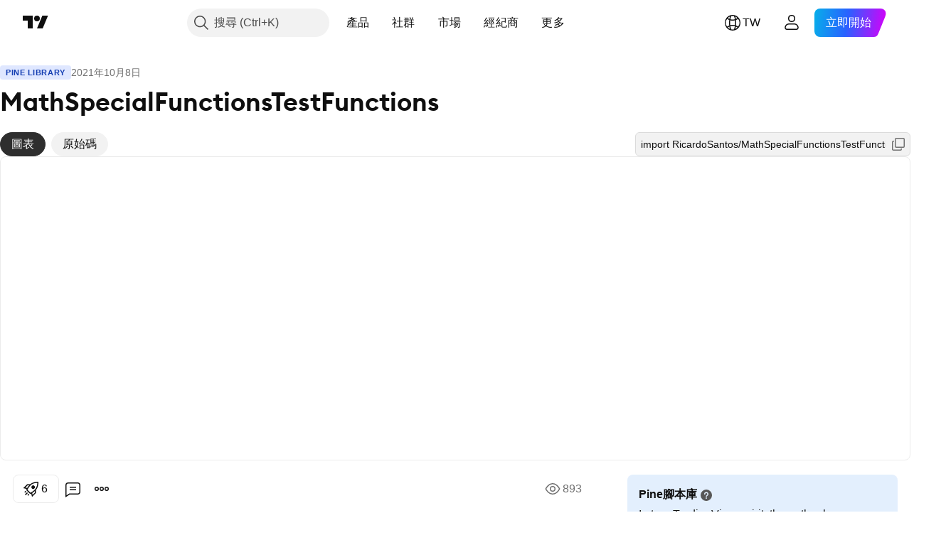

--- FILE ---
content_type: text/html; charset=utf-8
request_url: https://tw.tradingview.com/script/odTXh1HE-MathSpecialFunctionsTestFunctions/
body_size: 61226
content:


<!DOCTYPE html>
<html lang="zh-Hant" dir="ltr" class="is-not-authenticated is-not-pro  theme-light"
 data-theme="light">
<head><meta charset="utf-8" />
<meta name="viewport" content="width=device-width, initial-scale=1.0, maximum-scale=1.0, minimum-scale=1.0, user-scalable=no">	<script nonce="bRkpvmG5mmTmrjJsCMKwzg==">window.initData = {};</script><title>MathSpecialFunctionsTestFunctions — RicardoSantos的腳本庫 — TradingView</title>
<!-- { block promo_footer_css_bundle } -->
		<!-- { render_css_bundle('promo_footer') } -->
		<link crossorigin="anonymous" href="https://static.tradingview.com/static/bundles/32580.894eff6262d9d4c488c4.css" rel="stylesheet" type="text/css"/>
	<!-- { endblock promo_footer_css_bundle } -->

	<!-- { block personal_css_bundle } -->
		<!-- render_css_bundle('base') -->
		<link crossorigin="anonymous" href="https://static.tradingview.com/static/bundles/10584.bd4a617f902d8e4336d7.css" rel="stylesheet" type="text/css"/>
<link crossorigin="anonymous" href="https://static.tradingview.com/static/bundles/66402.1ee43ed7cda5d814dba7.css" rel="stylesheet" type="text/css"/>
<link crossorigin="anonymous" href="https://static.tradingview.com/static/bundles/90504.2243f526973e835a8777.css" rel="stylesheet" type="text/css"/>
<link crossorigin="anonymous" href="https://static.tradingview.com/static/bundles/84657.ffebbd5b14e162a70fac.css" rel="stylesheet" type="text/css"/>
<link crossorigin="anonymous" href="https://static.tradingview.com/static/bundles/27881.df517de208b59f042c3b.css" rel="stylesheet" type="text/css"/>
<link crossorigin="anonymous" href="https://static.tradingview.com/static/bundles/37479.146c7925be9f43c9c767.css" rel="stylesheet" type="text/css"/>
<link crossorigin="anonymous" href="https://static.tradingview.com/static/bundles/99516.0e277b504c24d73f6420.css" rel="stylesheet" type="text/css"/>
<link crossorigin="anonymous" href="https://static.tradingview.com/static/bundles/78089.bb4e309d13e8ea654e19.css" rel="stylesheet" type="text/css"/>
<link crossorigin="anonymous" href="https://static.tradingview.com/static/bundles/58867.72594d7096e07bd415b3.css" rel="stylesheet" type="text/css"/>
<link crossorigin="anonymous" href="https://static.tradingview.com/static/bundles/75868.c8a32e4a427c0c57131c.css" rel="stylesheet" type="text/css"/>
<link crossorigin="anonymous" href="https://static.tradingview.com/static/bundles/61032.515b38c2fad56295e0d7.css" rel="stylesheet" type="text/css"/>
<link crossorigin="anonymous" href="https://static.tradingview.com/static/bundles/82507.2a0b835c9459f5e8f334.css" rel="stylesheet" type="text/css"/>
<link crossorigin="anonymous" href="https://static.tradingview.com/static/bundles/95342.053cede951b9d64dea44.css" rel="stylesheet" type="text/css"/>
<link crossorigin="anonymous" href="https://static.tradingview.com/static/bundles/36866.8c6373aa92664b86de9e.css" rel="stylesheet" type="text/css"/>
<link crossorigin="anonymous" href="https://static.tradingview.com/static/bundles/2561.a33c76f5549cc7102e61.css" rel="stylesheet" type="text/css"/>
<link crossorigin="anonymous" href="https://static.tradingview.com/static/bundles/485.1f12e32e6d4c4b83fe10.css" rel="stylesheet" type="text/css"/>
<link crossorigin="anonymous" href="https://static.tradingview.com/static/bundles/98260.e29096bd778450adbd58.css" rel="stylesheet" type="text/css"/>
<link crossorigin="anonymous" href="https://static.tradingview.com/static/bundles/61767.304d8160458049e4d095.css" rel="stylesheet" type="text/css"/>
<link crossorigin="anonymous" href="https://static.tradingview.com/static/bundles/10182.cec6b9b458e103483d37.css" rel="stylesheet" type="text/css"/>
<link crossorigin="anonymous" href="https://static.tradingview.com/static/bundles/45689.140a08c3b11237f684ec.css" rel="stylesheet" type="text/css"/>
<link crossorigin="anonymous" href="https://static.tradingview.com/static/bundles/78660.107a5119cb434782de9c.css" rel="stylesheet" type="text/css"/>
<link crossorigin="anonymous" href="https://static.tradingview.com/static/bundles/85243.e327cbba0f29cbb2b13c.css" rel="stylesheet" type="text/css"/>
<link crossorigin="anonymous" href="https://static.tradingview.com/static/bundles/23838.dac4399ff7b622040d1f.css" rel="stylesheet" type="text/css"/>
	<!-- { endblock personal_css_bundle } -->

	<!-- { block extra_styles } -->
	<link crossorigin="anonymous" href="https://static.tradingview.com/static/bundles/18218.a8e87c60a250a6212b03.css" rel="stylesheet" type="text/css"/>
<link crossorigin="anonymous" href="https://static.tradingview.com/static/bundles/34217.4dd8f716b361ea76fac9.css" rel="stylesheet" type="text/css"/>
<link crossorigin="anonymous" href="https://static.tradingview.com/static/bundles/93986.12891bfbb287744d3a89.css" rel="stylesheet" type="text/css"/>
<link crossorigin="anonymous" href="https://static.tradingview.com/static/bundles/15242.a1a91e4e3b8d4d56af6a.css" rel="stylesheet" type="text/css"/>
<link crossorigin="anonymous" href="https://static.tradingview.com/static/bundles/8749.08865a24cd22e705a127.css" rel="stylesheet" type="text/css"/>
<link crossorigin="anonymous" href="https://static.tradingview.com/static/bundles/22232.89b41c884d5213432809.css" rel="stylesheet" type="text/css"/>
<link crossorigin="anonymous" href="https://static.tradingview.com/static/bundles/84026.303d3d3a2eef8a440230.css" rel="stylesheet" type="text/css"/>
<link crossorigin="anonymous" href="https://static.tradingview.com/static/bundles/92802.9ad3142f13630874398c.css" rel="stylesheet" type="text/css"/>
<link crossorigin="anonymous" href="https://static.tradingview.com/static/bundles/19343.e664998b1025f8944a19.css" rel="stylesheet" type="text/css"/>
<link crossorigin="anonymous" href="https://static.tradingview.com/static/bundles/63225.dad95b9e4df028f98405.css" rel="stylesheet" type="text/css"/>
<link crossorigin="anonymous" href="https://static.tradingview.com/static/bundles/52214.b5acda22a891bd0b8b78.css" rel="stylesheet" type="text/css"/>
<link crossorigin="anonymous" href="https://static.tradingview.com/static/bundles/1342.a94905aa773ec52c64fa.css" rel="stylesheet" type="text/css"/>
<link crossorigin="anonymous" href="https://static.tradingview.com/static/bundles/20064.86c68c4067216e42a0f1.css" rel="stylesheet" type="text/css"/>
<link crossorigin="anonymous" href="https://static.tradingview.com/static/bundles/23397.826c38517eae6571304f.css" rel="stylesheet" type="text/css"/>
<link crossorigin="anonymous" href="https://static.tradingview.com/static/bundles/98634.a23f3ec5b836024b605b.css" rel="stylesheet" type="text/css"/>
<link crossorigin="anonymous" href="https://static.tradingview.com/static/bundles/79285.b37eaf239cea1a4a4b98.css" rel="stylesheet" type="text/css"/>
<link crossorigin="anonymous" href="https://static.tradingview.com/static/bundles/59914.ce7b2959f31f83034b45.css" rel="stylesheet" type="text/css"/>
<link crossorigin="anonymous" href="https://static.tradingview.com/static/bundles/59338.d49d6f461c53e70b38bc.css" rel="stylesheet" type="text/css"/>
<link crossorigin="anonymous" href="https://static.tradingview.com/static/bundles/94015.2fb5f6f3eb739c16078d.css" rel="stylesheet" type="text/css"/>
<link crossorigin="anonymous" href="https://static.tradingview.com/static/bundles/8692.42c5ad63db6e22dd1780.css" rel="stylesheet" type="text/css"/>
<link crossorigin="anonymous" href="https://static.tradingview.com/static/bundles/7013.b78aa0f889805782a114.css" rel="stylesheet" type="text/css"/>
<link crossorigin="anonymous" href="https://static.tradingview.com/static/bundles/21078.bb7416e25ce047652be6.css" rel="stylesheet" type="text/css"/>
<link crossorigin="anonymous" href="https://static.tradingview.com/static/bundles/1601.2ad4e54f72ca1dbe5a12.css" rel="stylesheet" type="text/css"/>
<link crossorigin="anonymous" href="https://static.tradingview.com/static/bundles/94609.3ab347d4bc9cadf8d238.css" rel="stylesheet" type="text/css"/>
<link crossorigin="anonymous" href="https://static.tradingview.com/static/bundles/34168.83eca2c4704f4649b7a3.css" rel="stylesheet" type="text/css"/>
<link crossorigin="anonymous" href="https://static.tradingview.com/static/bundles/21257.c75dd2e4bc4003a8d3c6.css" rel="stylesheet" type="text/css"/>
<link crossorigin="anonymous" href="https://static.tradingview.com/static/bundles/91782.249d27fbf7cfdf5dfd83.css" rel="stylesheet" type="text/css"/>
<link crossorigin="anonymous" href="https://static.tradingview.com/static/bundles/98233.e2d0f6189d763981c46b.css" rel="stylesheet" type="text/css"/>
<link crossorigin="anonymous" href="https://static.tradingview.com/static/bundles/64670.a2b02fc165a1c32d442e.css" rel="stylesheet" type="text/css"/>
<link crossorigin="anonymous" href="https://static.tradingview.com/static/bundles/47725.24a50d99637b4e3bf9e7.css" rel="stylesheet" type="text/css"/>
<link crossorigin="anonymous" href="https://static.tradingview.com/static/bundles/87853.0655ac40c6882bf9e438.css" rel="stylesheet" type="text/css"/>
<link crossorigin="anonymous" href="https://static.tradingview.com/static/bundles/33201.fa043cf9d22075746ca7.css" rel="stylesheet" type="text/css"/>
<link crossorigin="anonymous" href="https://static.tradingview.com/static/bundles/45384.5845fa80448b407d32ec.css" rel="stylesheet" type="text/css"/>
<link crossorigin="anonymous" href="https://static.tradingview.com/static/bundles/34528.82e6d18dc48a569d26eb.css" rel="stylesheet" type="text/css"/>
<link crossorigin="anonymous" href="https://static.tradingview.com/static/bundles/49691.005deab1142faaf7462d.css" rel="stylesheet" type="text/css"/>
<link crossorigin="anonymous" href="https://static.tradingview.com/static/bundles/37756.7992e8c447118cda6e67.css" rel="stylesheet" type="text/css"/>
<link crossorigin="anonymous" href="https://static.tradingview.com/static/bundles/9324.5d64ece78149214e8812.css" rel="stylesheet" type="text/css"/>
<link crossorigin="anonymous" href="https://static.tradingview.com/static/bundles/17456.e8a11b1164ed8f31863d.css" rel="stylesheet" type="text/css"/>
<link crossorigin="anonymous" href="https://static.tradingview.com/static/bundles/21333.507ceb094fe735b3e439.css" rel="stylesheet" type="text/css"/>
<link crossorigin="anonymous" href="https://static.tradingview.com/static/bundles/13933.24dc3e7280c9494642a6.css" rel="stylesheet" type="text/css"/>
<link crossorigin="anonymous" href="https://static.tradingview.com/static/bundles/58025.aa36a3e7cbd35864ab1c.css" rel="stylesheet" type="text/css"/>
<link crossorigin="anonymous" href="https://static.tradingview.com/static/bundles/36597.b2e7517523adce965dba.css" rel="stylesheet" type="text/css"/>
<link crossorigin="anonymous" href="https://static.tradingview.com/static/bundles/44928.9e07627cdc60a2c13dc3.css" rel="stylesheet" type="text/css"/>
<link crossorigin="anonymous" href="https://static.tradingview.com/static/bundles/11332.664cb7df376aef027378.css" rel="stylesheet" type="text/css"/>
<link crossorigin="anonymous" href="https://static.tradingview.com/static/bundles/49810.843c3e887cfdf130d542.css" rel="stylesheet" type="text/css"/>
<link crossorigin="anonymous" href="https://static.tradingview.com/static/bundles/66143.f611cd4d950c54a2caec.css" rel="stylesheet" type="text/css"/>
<link crossorigin="anonymous" href="https://static.tradingview.com/static/bundles/63301.848f88391da875ceb2a3.css" rel="stylesheet" type="text/css"/>
<link crossorigin="anonymous" href="https://static.tradingview.com/static/bundles/52859.8ac06c6d6672271c5f68.css" rel="stylesheet" type="text/css"/>
<link crossorigin="anonymous" href="https://static.tradingview.com/static/bundles/31171.199034cf25af72be11eb.css" rel="stylesheet" type="text/css"/>
<link crossorigin="anonymous" href="https://static.tradingview.com/static/bundles/23023.e409f558fe163ea9a3de.css" rel="stylesheet" type="text/css"/>
<link crossorigin="anonymous" href="https://static.tradingview.com/static/bundles/11290.593d470d7fe628dee472.css" rel="stylesheet" type="text/css"/>
<link crossorigin="anonymous" href="https://static.tradingview.com/static/bundles/77811.e2ac42d074266d6f4cc4.css" rel="stylesheet" type="text/css"/>
<link crossorigin="anonymous" href="https://static.tradingview.com/static/bundles/81646.ca9700ca2a76c3c446eb.css" rel="stylesheet" type="text/css"/>
<link crossorigin="anonymous" href="https://static.tradingview.com/static/bundles/94220.4ca141638fbeaa002769.css" rel="stylesheet" type="text/css"/>
<link crossorigin="anonymous" href="https://static.tradingview.com/static/bundles/73221.ad5890d264c7d43f9c52.css" rel="stylesheet" type="text/css"/>
<link crossorigin="anonymous" href="https://static.tradingview.com/static/bundles/52574.a89d3d49f869720ebbba.css" rel="stylesheet" type="text/css"/>
<link crossorigin="anonymous" href="https://static.tradingview.com/static/bundles/62845.84d89360ede6a350ded3.css" rel="stylesheet" type="text/css"/>
<link crossorigin="anonymous" href="https://static.tradingview.com/static/bundles/33479.e8c29c22063c80408cca.css" rel="stylesheet" type="text/css"/>
<link crossorigin="anonymous" href="https://static.tradingview.com/static/bundles/96222.c32eeb1152afcd97b12e.css" rel="stylesheet" type="text/css"/>
<link crossorigin="anonymous" href="https://static.tradingview.com/static/bundles/98591.fdc9454547343089f3c6.css" rel="stylesheet" type="text/css"/>
<link crossorigin="anonymous" href="https://static.tradingview.com/static/bundles/27649.ab5c2b3cb921527e4170.css" rel="stylesheet" type="text/css"/>
<link crossorigin="anonymous" href="https://static.tradingview.com/static/bundles/97250.6154c4943032cbc1f19b.css" rel="stylesheet" type="text/css"/>
<link crossorigin="anonymous" href="https://static.tradingview.com/static/bundles/50978.57160ac113283e720311.css" rel="stylesheet" type="text/css"/>
<link crossorigin="anonymous" href="https://static.tradingview.com/static/bundles/80837.e4906aeeda8c192efa8f.css" rel="stylesheet" type="text/css"/>
<link crossorigin="anonymous" href="https://static.tradingview.com/static/bundles/74148.dc96c4d047ce06b033ba.css" rel="stylesheet" type="text/css"/>
<link crossorigin="anonymous" href="https://static.tradingview.com/static/bundles/24142.21c839e51d9fe09bc1ad.css" rel="stylesheet" type="text/css"/>
<link crossorigin="anonymous" href="https://static.tradingview.com/static/bundles/53072.58e3d28c4207f0232d45.css" rel="stylesheet" type="text/css"/>
<link crossorigin="anonymous" href="https://static.tradingview.com/static/bundles/56877.323d337a96ea2d0d1f5b.css" rel="stylesheet" type="text/css"/>
<link crossorigin="anonymous" href="https://static.tradingview.com/static/bundles/31655.455c0a58d3762d16e782.css" rel="stylesheet" type="text/css"/>
<link crossorigin="anonymous" href="https://static.tradingview.com/static/bundles/27756.b3335017ad0d222109e8.css" rel="stylesheet" type="text/css"/>
<link crossorigin="anonymous" href="https://static.tradingview.com/static/bundles/19323.2b62a108282b3e90d95c.css" rel="stylesheet" type="text/css"/>
<link crossorigin="anonymous" href="https://static.tradingview.com/static/bundles/24312.aa02a2d96f821d501dba.css" rel="stylesheet" type="text/css"/>
<link crossorigin="anonymous" href="https://static.tradingview.com/static/bundles/15012.cee64bd18eb72dd37b3d.css" rel="stylesheet" type="text/css"/>
<link crossorigin="anonymous" href="https://static.tradingview.com/static/bundles/86016.a8ec3d863ca5d46f5d35.css" rel="stylesheet" type="text/css"/>
<link crossorigin="anonymous" href="https://static.tradingview.com/static/bundles/56790.51824f94f04f357f27ed.css" rel="stylesheet" type="text/css"/>
<link crossorigin="anonymous" href="https://static.tradingview.com/static/bundles/98795.1ea7d74fa789f5e3b9c4.css" rel="stylesheet" type="text/css"/>
<link crossorigin="anonymous" href="https://static.tradingview.com/static/bundles/64802.28212819357e05bc15ab.css" rel="stylesheet" type="text/css"/>
<link crossorigin="anonymous" href="https://static.tradingview.com/static/bundles/76498.5b2ef44e883aedf9ee07.css" rel="stylesheet" type="text/css"/>
<link crossorigin="anonymous" href="https://static.tradingview.com/static/bundles/12694.f7d16c2e8bbca89e1d2b.css" rel="stylesheet" type="text/css"/>
<link crossorigin="anonymous" href="https://static.tradingview.com/static/bundles/37673.bd38a05bcbe9f63005d5.css" rel="stylesheet" type="text/css"/>
<link crossorigin="anonymous" href="https://static.tradingview.com/static/bundles/69031.7bcb96fa677df6654c99.css" rel="stylesheet" type="text/css"/>
<link crossorigin="anonymous" href="https://static.tradingview.com/static/bundles/8435.434b6268f44aba75e190.css" rel="stylesheet" type="text/css"/>
<link crossorigin="anonymous" href="https://static.tradingview.com/static/bundles/84063.570ec57bbf7c70668e6c.css" rel="stylesheet" type="text/css"/>
<link crossorigin="anonymous" href="https://static.tradingview.com/static/bundles/25860.af4707505f695c7b7e7e.css" rel="stylesheet" type="text/css"/>
<link crossorigin="anonymous" href="https://static.tradingview.com/static/bundles/35817.26bd3f4dca9113e5bd92.css" rel="stylesheet" type="text/css"/>
<link crossorigin="anonymous" href="https://static.tradingview.com/static/bundles/20500.0b382ed55589e98e3418.css" rel="preload" as="style"/>
<link crossorigin="anonymous" href="https://static.tradingview.com/static/bundles/69262.8876d8fb744d67484f1f.css" rel="preload" as="style"/>
<link crossorigin="anonymous" href="https://static.tradingview.com/static/bundles/26613.e37a117bb95db886127f.css" rel="preload" as="style"/>
<link crossorigin="anonymous" href="https://static.tradingview.com/static/bundles/82972.3579b3d42201eac345d9.css" rel="preload" as="style"/>
<link crossorigin="anonymous" href="https://static.tradingview.com/static/bundles/60779.f499cfafbc0a791ec49e.css" rel="preload" as="style"/>
	<!-- { endblock extra_styles } --><script nonce="bRkpvmG5mmTmrjJsCMKwzg==">
	window.locale = 'zh_TW';
	window.language = 'zh_TW';
</script>
	<!-- { block promo_footer_js_bundle } -->
		<!-- { render_js_bundle('promo_footer') } -->
		<link crossorigin="anonymous" href="https://static.tradingview.com/static/bundles/zh_TW.63639.262b0e52206a2cd801fa.js" rel="preload" as="script"/>
<link crossorigin="anonymous" href="https://static.tradingview.com/static/bundles/25096.1b67976096e1ec16e37d.js" rel="preload" as="script"/>
<link crossorigin="anonymous" href="https://static.tradingview.com/static/bundles/promo_footer.0faa3317911fc14b99ba.js" rel="preload" as="script"/><script crossorigin="anonymous" src="https://static.tradingview.com/static/bundles/zh_TW.63639.262b0e52206a2cd801fa.js" defer></script>
<script crossorigin="anonymous" src="https://static.tradingview.com/static/bundles/25096.1b67976096e1ec16e37d.js" defer></script>
<script crossorigin="anonymous" src="https://static.tradingview.com/static/bundles/promo_footer.0faa3317911fc14b99ba.js" defer></script>
	<!-- { endblock promo_footer_js_bundle } -->

	<!-- { block personal_js_bundle } -->
		<!-- render_js_bundle('base') -->
		<link crossorigin="anonymous" href="https://static.tradingview.com/static/bundles/runtime.2b1b20f2e3de6d208c31.js" rel="preload" as="script"/>
<link crossorigin="anonymous" href="https://static.tradingview.com/static/bundles/zh_TW.66782.248e9eab5eccb3cbe79f.js" rel="preload" as="script"/>
<link crossorigin="anonymous" href="https://static.tradingview.com/static/bundles/32227.d826c45d2d27f2ff4314.js" rel="preload" as="script"/>
<link crossorigin="anonymous" href="https://static.tradingview.com/static/bundles/84434.120d06989366c97d852e.js" rel="preload" as="script"/>
<link crossorigin="anonymous" href="https://static.tradingview.com/static/bundles/21281.e653e2091fb5cf02cb68.js" rel="preload" as="script"/>
<link crossorigin="anonymous" href="https://static.tradingview.com/static/bundles/22665.478e72b4af5ae0c375ec.js" rel="preload" as="script"/>
<link crossorigin="anonymous" href="https://static.tradingview.com/static/bundles/49042.8afa706e127ac0ec0ca6.js" rel="preload" as="script"/>
<link crossorigin="anonymous" href="https://static.tradingview.com/static/bundles/22023.8bf934166b03fcac2a04.js" rel="preload" as="script"/>
<link crossorigin="anonymous" href="https://static.tradingview.com/static/bundles/2373.e661f55f11e03954131c.js" rel="preload" as="script"/>
<link crossorigin="anonymous" href="https://static.tradingview.com/static/bundles/64639.0f9f8de084370d6d8ade.js" rel="preload" as="script"/>
<link crossorigin="anonymous" href="https://static.tradingview.com/static/bundles/51662.188415568603f57e5dd0.js" rel="preload" as="script"/>
<link crossorigin="anonymous" href="https://static.tradingview.com/static/bundles/85847.76ea96394d06a4a5ad86.js" rel="preload" as="script"/>
<link crossorigin="anonymous" href="https://static.tradingview.com/static/bundles/93243.4a38dd70b550a729e35e.js" rel="preload" as="script"/>
<link crossorigin="anonymous" href="https://static.tradingview.com/static/bundles/49021.96f9c3b3b8872763a7fe.js" rel="preload" as="script"/>
<link crossorigin="anonymous" href="https://static.tradingview.com/static/bundles/67253.dfd4890a17bf3e87a0b1.js" rel="preload" as="script"/>
<link crossorigin="anonymous" href="https://static.tradingview.com/static/bundles/16117.fd58f89be08e32c55a5a.js" rel="preload" as="script"/>
<link crossorigin="anonymous" href="https://static.tradingview.com/static/bundles/13784.7800492bb8eef8d5098a.js" rel="preload" as="script"/>
<link crossorigin="anonymous" href="https://static.tradingview.com/static/bundles/91834.dece175a71266c32541a.js" rel="preload" as="script"/>
<link crossorigin="anonymous" href="https://static.tradingview.com/static/bundles/46105.8eb4f783eaf858a06069.js" rel="preload" as="script"/>
<link crossorigin="anonymous" href="https://static.tradingview.com/static/bundles/89282.0d92d0f1eb1b6e4a8517.js" rel="preload" as="script"/>
<link crossorigin="anonymous" href="https://static.tradingview.com/static/bundles/base.b12858b7b522b5dd6a0b.js" rel="preload" as="script"/><script crossorigin="anonymous" src="https://static.tradingview.com/static/bundles/runtime.2b1b20f2e3de6d208c31.js" defer></script>
<script crossorigin="anonymous" src="https://static.tradingview.com/static/bundles/zh_TW.66782.248e9eab5eccb3cbe79f.js" defer></script>
<script crossorigin="anonymous" src="https://static.tradingview.com/static/bundles/32227.d826c45d2d27f2ff4314.js" defer></script>
<script crossorigin="anonymous" src="https://static.tradingview.com/static/bundles/84434.120d06989366c97d852e.js" defer></script>
<script crossorigin="anonymous" src="https://static.tradingview.com/static/bundles/21281.e653e2091fb5cf02cb68.js" defer></script>
<script crossorigin="anonymous" src="https://static.tradingview.com/static/bundles/22665.478e72b4af5ae0c375ec.js" defer></script>
<script crossorigin="anonymous" src="https://static.tradingview.com/static/bundles/49042.8afa706e127ac0ec0ca6.js" defer></script>
<script crossorigin="anonymous" src="https://static.tradingview.com/static/bundles/22023.8bf934166b03fcac2a04.js" defer></script>
<script crossorigin="anonymous" src="https://static.tradingview.com/static/bundles/2373.e661f55f11e03954131c.js" defer></script>
<script crossorigin="anonymous" src="https://static.tradingview.com/static/bundles/64639.0f9f8de084370d6d8ade.js" defer></script>
<script crossorigin="anonymous" src="https://static.tradingview.com/static/bundles/51662.188415568603f57e5dd0.js" defer></script>
<script crossorigin="anonymous" src="https://static.tradingview.com/static/bundles/85847.76ea96394d06a4a5ad86.js" defer></script>
<script crossorigin="anonymous" src="https://static.tradingview.com/static/bundles/93243.4a38dd70b550a729e35e.js" defer></script>
<script crossorigin="anonymous" src="https://static.tradingview.com/static/bundles/49021.96f9c3b3b8872763a7fe.js" defer></script>
<script crossorigin="anonymous" src="https://static.tradingview.com/static/bundles/67253.dfd4890a17bf3e87a0b1.js" defer></script>
<script crossorigin="anonymous" src="https://static.tradingview.com/static/bundles/16117.fd58f89be08e32c55a5a.js" defer></script>
<script crossorigin="anonymous" src="https://static.tradingview.com/static/bundles/13784.7800492bb8eef8d5098a.js" defer></script>
<script crossorigin="anonymous" src="https://static.tradingview.com/static/bundles/91834.dece175a71266c32541a.js" defer></script>
<script crossorigin="anonymous" src="https://static.tradingview.com/static/bundles/46105.8eb4f783eaf858a06069.js" defer></script>
<script crossorigin="anonymous" src="https://static.tradingview.com/static/bundles/89282.0d92d0f1eb1b6e4a8517.js" defer></script>
<script crossorigin="anonymous" src="https://static.tradingview.com/static/bundles/base.b12858b7b522b5dd6a0b.js" defer></script>
	<!-- { endblock personal_js_bundle } -->

	<!-- { block additional_js_bundle } -->
	<!-- { endblock additional_js_bundle } -->	<script nonce="bRkpvmG5mmTmrjJsCMKwzg==">
		window.initData = window.initData || {};
		window.initData.theme = "light";
			(()=>{"use strict";const t=/(?:^|;)\s*theme=(dark|light)(?:;|$)|$/.exec(document.cookie)[1];t&&(document.documentElement.classList.toggle("theme-dark","dark"===t),document.documentElement.classList.toggle("theme-light","light"===t),document.documentElement.dataset.theme=t,window.initData=window.initData||{},window.initData.theme=t)})();
	</script>
	<script nonce="bRkpvmG5mmTmrjJsCMKwzg==">
		(()=>{"use strict";"undefined"!=typeof window&&"undefined"!=typeof navigator&&/mac/i.test(navigator.platform)&&document.documentElement.classList.add("mac_os_system")})();
	</script>

	<script nonce="bRkpvmG5mmTmrjJsCMKwzg==">var environment = "battle";
		window.WS_HOST_PING_REQUIRED = true;
		window.BUILD_TIME = "2025-11-20T11:53:02";
		window.WEBSOCKET_HOST = "data.tradingview.com";
		window.WEBSOCKET_PRO_HOST = "prodata.tradingview.com";
		window.WEBSOCKET_HOST_FOR_DEEP_BACKTESTING = "history-data.tradingview.com";
		window.WIDGET_HOST = "https://www.tradingview-widget.com";
		window.TradingView = window.TradingView || {};
	</script>

	<link rel="conversions-config" href="https://s3.tradingview.com/conversions_zh-Hant.json">

	<script nonce="bRkpvmG5mmTmrjJsCMKwzg==">
		(()=>{"use strict";function e(e,t=!1){const{searchParams:n}=new URL(String(location));let s="true"===n.get("mobileapp_new"),o="true"===n.get("mobileapp");if(!t){const e=function(e){const t=e+"=",n=document.cookie.split(";");for(let e=0;e<n.length;e++){let s=n[e];for(;" "===s.charAt(0);)s=s.substring(1,s.length);if(0===s.indexOf(t))return s.substring(t.length,s.length)}return null}("tv_app")||"";s||=["android","android_nps"].includes(e),o||="ios"===e}return!("new"!==e&&"any"!==e||!s)||!("new"===e||!o)}const t=()=>{},n="~m~";class s{constructor(e,t={}){this.sessionid=null,this.connected=!1,this._timeout=null,this._base=e,this._options={timeout:t.timeout||2e4,connectionType:t.connectionType}}connect(){this._socket=new WebSocket(this._prepareUrl()),this._socket.onmessage=e=>{if("string"!=typeof e.data)throw new TypeError(`The WebSocket message should be a string. Recieved ${Object.prototype.toString.call(e.data)}`);this._onData(e.data)},this._socket.onclose=this._onClose.bind(this),this._socket.onerror=this._onError.bind(this)}send(e){this._socket&&this._socket.send(this._encode(e))}disconnect(){this._clearIdleTimeout(),this._socket&&(this._socket.onmessage=t,this._socket.onclose=t,this._socket.onerror=t,this._socket.close())}_clearIdleTimeout(){null!==this._timeout&&(clearTimeout(this._timeout),this._timeout=null)}_encode(e){let t,o="";const i=Array.isArray(e)?e:[e],c=i.length;for(let e=0;e<c;e++)t=null===i[e]||void 0===i[e]?"":s._stringify(i[e]),o+=n+t.length+n+t;return o}_decode(e){const t=[];let s,o;do{if(e.substring(0,3)!==n)return t;s="",o="";const i=(e=e.substring(3)).length;for(let t=0;t<i;t++){if(o=Number(e.substring(t,t+1)),Number(e.substring(t,t+1))!==o){e=e.substring(s.length+3),s=Number(s);break}s+=o}t.push(e.substring(0,s)),e=e.substring(s)}while(""!==e);return t}_onData(e){this._setTimeout();const t=this._decode(e),n=t.length;for(let e=0;e<n;e++)this._onMessage(t[e])}_setTimeout(){this._clearIdleTimeout(),this._timeout=setTimeout(this._onTimeout.bind(this),this._options.timeout)}_onTimeout(){this.disconnect(),this._onDisconnect({code:4e3,reason:"socket.io timeout",wasClean:!1})}_onMessage(e){this.sessionid?this._checkIfHeartbeat(e)?this._onHeartbeat(e.slice(3)):this._checkIfJson(e)?this._base.onMessage(JSON.parse(e.slice(3))):this._base.onMessage(e):(this.sessionid=e,this._onConnect())}_checkIfHeartbeat(e){return this._checkMessageType(e,"h")}_checkIfJson(e){return this._checkMessageType(e,"j")}_checkMessageType(e,t){return e.substring(0,3)==="~"+t+"~"}_onHeartbeat(e){this.send("~h~"+e)}_onConnect(){this.connected=!0,this._base.onConnect()}_onDisconnect(e){this._clear(),this._base.onDisconnect(e),this.sessionid=null}_clear(){this.connected=!1}_prepareUrl(){const t=i(this._base.host);if(t.pathname+="socket.io/websocket",t.protocol="wss:",t.searchParams.append("from",window.location.pathname.slice(1,50)),t.searchParams.append("date",window.BUILD_TIME||""),e("any")&&t.searchParams.append("client","mobile"),this._options.connectionType&&t.searchParams.append("type",this._options.connectionType),
window.WEBSOCKET_PARAMS_ANALYTICS){const{ws_page_uri:e,ws_ancestor_origin:n}=window.WEBSOCKET_PARAMS_ANALYTICS;e&&t.searchParams.append("page-uri",e),n&&t.searchParams.append("ancestor-origin",n)}return t.href}_onClose(e){this._clearIdleTimeout(),this._onDisconnect(e)}_onError(e){this._clearIdleTimeout(),this._clear(),this._base.emit("error",[e]),this.sessionid=null}static _stringify(e){return"[object Object]"===Object.prototype.toString.call(e)?"~j~"+JSON.stringify(e):String(e)}}class o{constructor(e,t){this.host=e,this._connecting=!1,this._events={},this.transport=this._getTransport(t)}isConnected(){return!!this.transport&&this.transport.connected}isConnecting(){return this._connecting}connect(){this.isConnected()||(this._connecting&&this.disconnect(),this._connecting=!0,this.transport.connect())}send(e){this.transport&&this.transport.connected&&this.transport.send(e)}disconnect(){this.transport&&this.transport.disconnect()}on(e,t){e in this._events||(this._events[e]=[]),this._events[e].push(t)}offAll(){this._events={}}onMessage(e){this.emit("message",[e])}emit(e,t=[]){if(e in this._events){const n=this._events[e].concat(),s=n.length;for(let e=0;e<s;e++)n[e].apply(this,t)}}onConnect(){this.clear(),this.emit("connect")}onDisconnect(e){this.emit("disconnect",[e])}clear(){this._connecting=!1}_getTransport(e){return new s(this,e)}}function i(e){const t=-1!==e.indexOf("/")?new URL(e):new URL("wss://"+e);if("wss:"!==t.protocol&&"https:"!==t.protocol)throw new Error("Invalid websocket base "+e);return t.pathname.endsWith("/")||(t.pathname+="/"),t.search="",t.username="",t.password="",t}const c="undefined"!=typeof window&&Number(window.TELEMETRY_WS_ERROR_LOGS_THRESHOLD)||0;class r{constructor(e,t={}){this._queueStack=[],this._logsQueue=[],this._telemetryObjectsQueue=[],this._reconnectCount=0,this._redirectCount=0,this._errorsCount=0,this._errorsInfoSent=!1,this._connectionStart=null,this._connectionEstablished=null,this._reconnectTimeout=null,this._onlineCancellationToken=null,this._isConnectionForbidden=!1,this._initialHost=t.initialHost||null,this._suggestedHost=e,this._proHost=t.proHost,this._reconnectHost=t.reconnectHost,this._noReconnectAfterTimeout=!0===t.noReconnectAfterTimeout,this._dataRequestTimeout=t.dataRequestTimeout,this._connectionType=t.connectionType,this._doConnect(),t.pingRequired&&-1===window.location.search.indexOf("noping")&&this._startPing()}connect(){this._tryConnect()}resetCounters(){this._reconnectCount=0,this._redirectCount=0}setLogger(e,t){this._logger=e,this._getLogHistory=t,this._flushLogs()}setTelemetry(e){this._telemetry=e,this._telemetry.reportSent.subscribe(this,this._onTelemetrySent),this._flushTelemetry()}onReconnect(e){this._onReconnect=e}isConnected(){return!!this._socket&&this._socket.isConnected()}isConnecting(){return!!this._socket&&this._socket.isConnecting()}on(e,t){return!!this._socket&&("connect"===e&&this._socket.isConnected()?t():"disconnect"===e?this._disconnectCallbacks.push(t):this._socket.on(e,t),!0)}getSessionId(){
return this._socket&&this._socket.transport?this._socket.transport.sessionid:null}send(e){return this.isConnected()?(this._socket.send(e),!0):(this._queueMessage(e),!1)}getConnectionEstablished(){return this._connectionEstablished}getHost(){const e=this._tryGetProHost();return null!==e?e:this._reconnectHost&&this._reconnectCount>3?this._reconnectHost:this._suggestedHost}getReconnectCount(){return this._reconnectCount}getRedirectCount(){return this._redirectCount}getConnectionStart(){return this._connectionStart}disconnect(){this._clearReconnectTimeout(),(this.isConnected()||this.isConnecting())&&(this._propagateDisconnect(),this._disconnectCallbacks=[],this._closeSocket())}forbidConnection(){this._isConnectionForbidden=!0,this.disconnect()}allowConnection(){this._isConnectionForbidden=!1,this.connect()}isMaxRedirects(){return this._redirectCount>=20}isMaxReconnects(){return this._reconnectCount>=20}getPingInfo(){return this._pingInfo||null}_tryGetProHost(){return window.TradingView&&window.TradingView.onChartPage&&"battle"===window.environment&&!this._redirectCount&&-1===window.location.href.indexOf("ws_host")?this._initialHost?this._initialHost:void 0!==window.user&&window.user.pro_plan?this._proHost||this._suggestedHost:null:null}_queueMessage(e){0===this._queueStack.length&&this._logMessage(0,"Socket is not connected. Queued a message"),this._queueStack.push(e)}_processMessageQueue(){0!==this._queueStack.length&&(this._logMessage(0,"Processing queued messages"),this._queueStack.forEach(this.send.bind(this)),this._logMessage(0,"Processed "+this._queueStack.length+" messages"),this._queueStack=[])}_onDisconnect(e){this._noReconnectAfterTimeout||null!==this._reconnectTimeout||(this._reconnectTimeout=setTimeout(this._tryReconnect.bind(this),5e3)),this._clearOnlineCancellationToken();let t="disconnect session:"+this.getSessionId();e&&(t+=", code:"+e.code+", reason:"+e.reason,1005===e.code&&this._sendTelemetry("websocket_code_1005")),this._logMessage(0,t),this._propagateDisconnect(e),this._closeSocket(),this._queueStack=[]}_closeSocket(){null!==this._socket&&(this._socket.offAll(),this._socket.disconnect(),this._socket=null)}_logMessage(e,t){const n={method:e,message:t};this._logger?this._flushLogMessage(n):(n.message=`[${(new Date).toISOString()}] ${n.message}`,this._logsQueue.push(n))}_flushLogMessage(e){switch(e.method){case 2:this._logger.logDebug(e.message);break;case 3:this._logger.logError(e.message);break;case 0:this._logger.logInfo(e.message);break;case 1:this._logger.logNormal(e.message)}}_flushLogs(){this._flushLogMessage({method:1,message:"messages from queue. Start."}),this._logsQueue.forEach((e=>{this._flushLogMessage(e)})),this._flushLogMessage({method:1,message:"messages from queue. End."}),this._logsQueue=[]}_sendTelemetry(e,t){const n={event:e,params:t};this._telemetry?this._flushTelemetryObject(n):this._telemetryObjectsQueue.push(n)}_flushTelemetryObject(e){this._telemetry.sendChartReport(e.event,e.params,!1)}_flushTelemetry(){this._telemetryObjectsQueue.forEach((e=>{this._flushTelemetryObject(e)})),
this._telemetryObjectsQueue=[]}_doConnect(){this._socket&&(this._socket.isConnected()||this._socket.isConnecting())||(this._clearOnlineCancellationToken(),this._host=this.getHost(),this._socket=new o(this._host,{timeout:this._dataRequestTimeout,connectionType:this._connectionType}),this._logMessage(0,"Connecting to "+this._host),this._bindEvents(),this._disconnectCallbacks=[],this._connectionStart=performance.now(),this._connectionEstablished=null,this._socket.connect(),performance.mark("SWSC",{detail:"Start WebSocket connection"}),this._socket.on("connect",(()=>{performance.mark("EWSC",{detail:"End WebSocket connection"}),performance.measure("WebSocket connection delay","SWSC","EWSC")})))}_propagateDisconnect(e){const t=this._disconnectCallbacks.length;for(let n=0;n<t;n++)this._disconnectCallbacks[n](e||{})}_bindEvents(){this._socket&&(this._socket.on("connect",(()=>{const e=this.getSessionId();if("string"==typeof e){const t=JSON.parse(e);if(t.redirect)return this._redirectCount+=1,this._suggestedHost=t.redirect,this.isMaxRedirects()&&this._sendTelemetry("redirect_bailout"),void this._redirect()}this._connectionEstablished=performance.now(),this._processMessageQueue(),this._logMessage(0,"connect session:"+e)})),this._socket.on("disconnect",this._onDisconnect.bind(this)),this._socket.on("close",this._onDisconnect.bind(this)),this._socket.on("error",(e=>{this._logMessage(0,new Date+" session:"+this.getSessionId()+" websocket error:"+JSON.stringify(e)),this._sendTelemetry("websocket_error"),this._errorsCount++,!this._errorsInfoSent&&this._errorsCount>=c&&(void 0!==this._lastConnectCallStack&&(this._sendTelemetry("websocket_error_connect_stack",{text:this._lastConnectCallStack}),delete this._lastConnectCallStack),void 0!==this._getLogHistory&&this._sendTelemetry("websocket_error_log",{text:this._getLogHistory(50).join("\n")}),this._errorsInfoSent=!0)})))}_redirect(){this.disconnect(),this._reconnectWhenOnline()}_tryReconnect(){this._tryConnect()&&(this._reconnectCount+=1)}_tryConnect(){return!this._isConnectionForbidden&&(this._clearReconnectTimeout(),this._lastConnectCallStack=new Error(`WebSocket connect stack. Is connected: ${this.isConnected()}.`).stack||"",!this.isConnected()&&(this.disconnect(),this._reconnectWhenOnline(),!0))}_clearOnlineCancellationToken(){this._onlineCancellationToken&&(this._onlineCancellationToken(),this._onlineCancellationToken=null)}_clearReconnectTimeout(){null!==this._reconnectTimeout&&(clearTimeout(this._reconnectTimeout),this._reconnectTimeout=null)}_reconnectWhenOnline(){if(navigator.onLine)return this._logMessage(0,"Network status: online - trying to connect"),this._doConnect(),void(this._onReconnect&&this._onReconnect());this._logMessage(0,"Network status: offline - wait until online"),this._onlineCancellationToken=function(e){let t=e;const n=()=>{window.removeEventListener("online",n),t&&t()};return window.addEventListener("online",n),()=>{t=null}}((()=>{this._logMessage(0,"Network status changed to online - trying to connect"),this._doConnect(),
this._onReconnect&&this._onReconnect()}))}_onTelemetrySent(e){"websocket_error"in e&&(this._errorsCount=0,this._errorsInfoSent=!1)}_startPing(){if(this._pingIntervalId)return;const e=i(this.getHost());e.pathname+="ping",e.protocol="https:";let t=0,n=0;const s=e=>{this._pingInfo=this._pingInfo||{max:0,min:1/0,avg:0};const s=(new Date).getTime()-e;s>this._pingInfo.max&&(this._pingInfo.max=s),s<this._pingInfo.min&&(this._pingInfo.min=s),t+=s,n++,this._pingInfo.avg=t/n,n>=10&&this._pingIntervalId&&(clearInterval(this._pingIntervalId),delete this._pingIntervalId)};this._pingIntervalId=setInterval((()=>{const t=(new Date).getTime(),n=new XMLHttpRequest;n.open("GET",e,!0),n.send(),n.onreadystatechange=()=>{n.readyState===XMLHttpRequest.DONE&&200===n.status&&s(t)}}),1e4)}}window.WSBackendConnection=new r(window.WEBSOCKET_HOST,{pingRequired:window.WS_HOST_PING_REQUIRED,proHost:window.WEBSOCKET_PRO_HOST,reconnectHost:window.WEBSOCKET_HOST_FOR_RECONNECT,initialHost:window.WEBSOCKET_INITIAL_HOST,connectionType:window.WEBSOCKET_CONNECTION_TYPE}),window.WSBackendConnectionCtor=r})();
	</script>


	<script nonce="bRkpvmG5mmTmrjJsCMKwzg==">var is_authenticated = false;
		var user = {"username":"Guest","following":"0","followers":"0","ignore_list":[],"available_offers":{"mobile_black_friday":{"available_for_anons":true,"can_be_skipped":false,"offer_type":"mobile_black_friday","start_timestamp":1763712000,"visibility_start_timestamp":1761120000,"expire_timestamp":1764403199,"eligible_offer_products":[{"platform":"apple","product_id":"com.tradingview.pro.annually","offer_id":"com.tradingview.pro.annually.bfcm.offer"},{"platform":"apple","product_id":"com.tradingview.pro.plus.annually","offer_id":"com.tradingview.pro.plus.annually.bfcm.offer"},{"platform":"apple","product_id":"com.tradingview.pro.premium.annually","offer_id":"com.tradingview.pro.premium.annually.bfcm.offer"},{"platform":"google","product_id":"pro_1","base_plan_id":"p1y","offer_id":"blackfriday"},{"platform":"google","product_id":"pro_plus_1","base_plan_id":"p1y","offer_id":"blackfriday"},{"platform":"google","product_id":"premium_1","base_plan_id":"p1y","offer_id":"blackfriday"}]},"mobile_cyber_monday":{"available_for_anons":true,"can_be_skipped":false,"offer_type":"mobile_cyber_monday","start_timestamp":1764403199,"visibility_start_timestamp":1761811199,"expire_timestamp":1764748799,"eligible_offer_products":[{"platform":"apple","product_id":"com.tradingview.pro.annually","offer_id":"com.tradingview.pro.annually.bfcm.offer"},{"platform":"apple","product_id":"com.tradingview.pro.plus.annually","offer_id":"com.tradingview.pro.plus.annually.bfcm.offer"},{"platform":"apple","product_id":"com.tradingview.pro.premium.annually","offer_id":"com.tradingview.pro.premium.annually.bfcm.offer"},{"platform":"google","product_id":"pro_1","base_plan_id":"p1y","offer_id":"blackfriday"},{"platform":"google","product_id":"pro_plus_1","base_plan_id":"p1y","offer_id":"blackfriday"},{"platform":"google","product_id":"premium_1","base_plan_id":"p1y","offer_id":"blackfriday"}]}}};
		window.initData.priceAlertsFacadeClientUrl = "https://pricealerts.tradingview.com";
		window.initData.currentLocaleInfo = {"language":"zh_TW","language_name":"繁體中文","flag":"tw","geoip_code":"tw","countries_with_this_language":["hk"],"iso":"zh-Hant","iso_639_3":"cmn","global_name":"Taiwanese"};
		window.initData.offerButtonInfo = {"class_name":"tv-header__offer-button-container--trial-join","title":"立即開始","href":"/pricing/?source=header_go_pro_button&feature=start_free_trial","subtitle":null,"expiration":null,"color":"gradient","stretch":false};
		window.initData.settings = {'S3_LOGO_SERVICE_BASE_URL': 'https://s3-symbol-logo.tradingview.com/', 'S3_NEWS_IMAGE_SERVICE_BASE_URL': 'https://s3.tradingview.com/news/', 'WEBPACK_STATIC_PATH': 'https://static.tradingview.com/static/bundles/', 'TRADING_URL': 'https://papertrading.tradingview.com', 'CRUD_STORAGE_URL': 'https://crud-storage.xstaging.tv'};
		window.countryCode = "US";


			window.__initialEnabledFeaturesets =
				(window.__initialEnabledFeaturesets || []).concat(
					['tv_production'].concat(
						window.ClientCustomConfiguration && window.ClientCustomConfiguration.getEnabledFeatureSet
							? JSON.parse(window.ClientCustomConfiguration.getEnabledFeatureSet())
							: []
					)
				);

			if (window.ClientCustomConfiguration && window.ClientCustomConfiguration.getDisabledFeatureSet) {
				window.__initialDisabledFeaturesets = JSON.parse(window.ClientCustomConfiguration.getDisabledFeatureSet());
			}



			var lastGlobalNotificationIds = [14655,14618,14573,14554,14537,14511,14475,14458,14438,14421,14399];

		var shopConf = {
			offers: [],
		};

		var featureToggleState = {"black_friday_popup":1.0,"black_friday_mainpage":1.0,"black_friday_extend_limitation":1.0,"chart_autosave_5min":1.0,"chart_autosave_30min":1.0,"chart_save_metainfo_separately":1.0,"performance_test_mode":1.0,"footprint_statistic_table":1.0,"chart_storage_hibernation_delay_60min":1.0,"log_replay_to_persistent_logger":1.0,"enable_select_date_replay_mobile":1.0,"support_persistent_logs":1.0,"seasonals_table":1.0,"enable_step_by_step_hints_for_drawings":1.0,"enable_new_indicators_templates_view":1.0,"allow_brackets_profit_loss":1.0,"enable_traded_context_linking":1.0,"order_context_validation_in_instant_mode":1.0,"internal_fullscreen_api":1.0,"alerts-pro-symbol-filtering":1.0,"alerts-disable-fires-read-from-toast":1.0,"alerts-editor-fire-rate-setting":1.0,"enable_symbol_change_restriction_on_widgets":1.0,"enable_asx_symbol_restriction":1.0,"symphony_allow_non_partitioned_cookie_on_old_symphony":1.0,"symphony_notification_badges":1.0,"symphony_use_adk_for_upgrade_request":1.0,"telegram_mini_app_reduce_snapshot_quality":1.0,"news_enable_filtering_by_user":1.0,"timeout_django_db":0.15,"timeout_django_usersettings_db":0.15,"timeout_django_charts_db":0.25,"timeout_django_symbols_lists_db":0.25,"timeout_django_minds_db":0.05,"timeout_django_logging_db":0.25,"disable_services_monitor_metrics":1.0,"enable_signin_recaptcha":1.0,"enable_idea_spamdetectorml":1.0,"enable_idea_spamdetectorml_comments":1.0,"enable_spamdetectorml_chat":1.0,"enable_minds_spamdetectorml":1.0,"backend-connections-in-token":1.0,"one_connection_with_exchanges":1.0,"mobile-ads-ios":1.0,"mobile-ads-android":1.0,"google-one-tap-signin":1.0,"braintree-gopro-in-order-dialog":1.0,"braintree-apple-pay":1.0,"braintree-google-pay":1.0,"braintree-apple-pay-from-ios-app":1.0,"braintree-apple-pay-trial":1.0,"triplea-payments":1.0,"braintree-google-pay-trial":1.0,"braintree-one-usd-verification":1.0,"braintree-3ds-enabled":1.0,"braintree-3ds-status-check":1.0,"braintree-additional-card-checks-for-trial":1.0,"braintree-instant-settlement":1.0,"braintree_recurring_billing_scheduler_subscription":1.0,"checkout_black_friday_downgrade":1.0,"checkout_manual_capture_required":1.0,"checkout-subscriptions":1.0,"checkout_additional_card_checks_for_trial":1.0,"checkout_fail_on_duplicate_payment_methods_for_trial":1.0,"checkout_fail_on_banned_countries_for_trial":1.0,"checkout_fail_on_banned_bank_for_trial":1.0,"checkout_fail_on_banned_bank_for_premium_trial":1.0,"checkout_fail_on_close_to_expiration_card_trial":1.0,"checkout_fail_on_prepaid_card_trial":1.0,"checkout_fail_on_commercial_card_trial":1.0,"checkout_show_instead_of_braintree":1.0,"checkout-3ds":1.0,"checkout-3ds-us":1.0,"checkout-paypal":1.0,"checkout_include_account_holder":1.0,"checkout-paypal-trial":1.0,"annual_to_monthly_downgrade_attempt":1.0,"razorpay_trial_10_inr":1.0,"razorpay_black_friday_downgrade":1.0,"razorpay-card-order-token-section":1.0,"razorpay-card-subscriptions":1.0,"razorpay-upi-subscriptions":1.0,"razorpay-s3-invoice-upload":1.0,"razorpay_include_date_of_birth":1.0,"dlocal-payments":1.0,"braintree_transaction_source":1.0,"commercial_card_check":1.0,"vertex-tax":1.0,"receipt_in_emails":1.0,"adwords-analytics":1.0,"disable_mobile_upsell_ios":1.0,"disable_mobile_upsell_android":1.0,"required_agreement_for_rt":1.0,"check_market_data_limits":1.0,"force_to_complete_data":1.0,"force_to_upgrade_to_expert":1.0,"send_tradevan_invoice":1.0,"show_pepe_animation":1.0,"screener-alerts-read-only":1.0,"screener-condition-filters-auto-apply":1.0,"screener_send_touch_request":1.0,"screener_standalone_load_recently_used_screen":1.0,"screener_widgetbar_load_recently_used_screen":1.0,"ses_tracking":1.0,"send_financial_notifications":1.0,"spark_translations":1.0,"spark_category_translations":1.0,"spark_tags_translations":1.0,"pro_plan_initial_refunds_disabled":1.0,"previous_monoproduct_purchases_refunds_enabled":1.0,"enable_ideas_recommendations":1.0,"enable_ideas_recommendations_feed":1.0,"fail_on_duplicate_payment_methods_for_trial":1.0,"ethoca_alert_notification_webhook":1.0,"hide_suspicious_users_ideas":1.0,"disable_publish_strategy_range_based_chart":1.0,"restrict_simultaneous_requests":1.0,"login_from_new_device_email":1.0,"ssr_worker_nowait":1.0,"broker_A1CAPITAL":1.0,"broker_ACTIVTRADES":1.0,"broker_ALCHEMYMARKETS":1.0,"broker_ALICEBLUE":1.0,"broker_ALOR":1.0,"broker_ALPACA":1.0,"broker_ALRAMZ":1.0,"broker_AMP":1.0,"hide_ANGELONE_on_ios":1.0,"hide_ANGELONE_on_android":1.0,"hide_ANGELONE_on_mobile_web":1.0,"ANGELONE_beta":1.0,"broker_AVA_FUTURES":1.0,"AVA_FUTURES_oauth_authorization":1.0,"hide_BAJAJ_on_ios":1.0,"hide_BAJAJ_on_android":1.0,"hide_BAJAJ_on_mobile_web":1.0,"BAJAJ_beta":1.0,"broker_BEYOND":1.0,"beyond-brokers-side-maintenance":1.0,"broker_BINANCE":1.0,"enable_binanceapis_base_url":1.0,"broker_BINGBON":1.0,"broker_BITAZZA":1.0,"broker_BITGET":1.0,"broker_BITMEX":1.0,"broker_BITSTAMP":1.0,"broker_BLACKBULL":1.0,"broker_BLUEBERRYMARKETS":1.0,"broker_BTCC":1.0,"BTCC_beta":1.0,"broker_BYBIT":1.0,"broker_CAPITALCOM":1.0,"broker_CFI":1.0,"broker_CITYINDEX":1.0,"cityindex_spreadbetting":1.0,"broker_CMCMARKETS":1.0,"broker_COBRATRADING":1.0,"broker_COINBASE":1.0,"coinbase_request_server_logger":1.0,"coinbase_cancel_position_brackets":1.0,"broker_COINW":1.0,"broker_COLMEX":1.0,"hide_CQG_on_ios":1.0,"hide_CQG_on_android":1.0,"hide_CQG_on_mobile_web":1.0,"cqg-realtime-bandwidth-limit":1.0,"hide_CURRENCYCOM_on_ios":1.0,"hide_CURRENCYCOM_on_android":1.0,"hide_CURRENCYCOM_on_mobile_web":1.0,"hide_CXM_on_ios":1.0,"hide_CXM_on_android":1.0,"hide_CXM_on_mobile_web":1.0,"CXM_beta":1.0,"hide_DAOL_on_ios":1.0,"hide_DAOL_on_android":1.0,"hide_DAOL_on_mobile_web":1.0,"DAOL_beta":1.0,"broker_DERAYAH":1.0,"broker_DHAN":1.0,"broker_DNSE":1.0,"broker_DORMAN":1.0,"hide_DUMMY_on_ios":1.0,"hide_DUMMY_on_android":1.0,"hide_DUMMY_on_mobile_web":1.0,"broker_EASYMARKETS":1.0,"broker_EDGECLEAR":1.0,"edgeclear_oauth_authorization":1.0,"broker_EIGHTCAP":1.0,"broker_ERRANTE":1.0,"broker_ESAFX":1.0,"hide_FIDELITY_on_ios":1.0,"hide_FIDELITY_on_android":1.0,"hide_FIDELITY_on_mobile_web":1.0,"FIDELITY_beta":1.0,"broker_FOREXCOM":1.0,"forexcom_session_v2":1.0,"broker_FPMARKETS":1.0,"hide_FTX_on_ios":1.0,"hide_FTX_on_android":1.0,"hide_FTX_on_mobile_web":1.0,"ftx_request_server_logger":1.0,"broker_FUSIONMARKETS":1.0,"fxcm_server_logger":1.0,"broker_FXCM":1.0,"broker_FXOPEN":1.0,"broker_FXPRO":1.0,"broker_FYERS":1.0,"broker_GATE":1.0,"broker_GBEBROKERS":1.0,"broker_GEMINI":1.0,"broker_GENIALINVESTIMENTOS":1.0,"hide_GLOBALPRIME_on_ios":1.0,"hide_GLOBALPRIME_on_android":1.0,"hide_GLOBALPRIME_on_mobile_web":1.0,"globalprime-brokers-side-maintenance":1.0,"broker_GOMARKETS":1.0,"broker_GOTRADE":1.0,"broker_HERENYA":1.0,"broker_HTX":1.0,"broker_IBKR":1.0,"check_ibkr_side_maintenance":1.0,"ibkr_request_server_logger":1.0,"ibkr_parallel_provider_initialization":1.0,"ibkr_ws_account_summary":1.0,"ibkr_ws_server_logger":1.0,"ibkr_subscribe_to_order_updates_first":1.0,"ibkr_ws_account_ledger":1.0,"broker_IBROKER":1.0,"broker_ICMARKETS":1.0,"broker_ICMARKETS_ASIC":1.0,"broker_ICMARKETS_EU":1.0,"broker_IG":1.0,"broker_INFOYATIRIM":1.0,"broker_INNOVESTX":1.0,"broker_INTERACTIVEIL":1.0,"broker_IRONBEAM":1.0,"hide_IRONBEAM_CQG_on_ios":1.0,"hide_IRONBEAM_CQG_on_android":1.0,"hide_IRONBEAM_CQG_on_mobile_web":1.0,"broker_KSECURITIES":1.0,"broker_LIBERATOR":1.0,"broker_MEXEM":1.0,"broker_MIDAS":1.0,"hide_MOCKBROKER_on_ios":1.0,"hide_MOCKBROKER_on_android":1.0,"hide_MOCKBROKER_on_mobile_web":1.0,"broker_MOOMOO":1.0,"broker_MOTILALOSWAL":1.0,"broker_NINJATRADER":1.0,"broker_OANDA":1.0,"oanda_server_logging":1.0,"oanda_oauth_multiplexing":1.0,"broker_OKX":1.0,"broker_OPOFINANCE":1.0,"broker_OPTIMUS":1.0,"broker_OSMANLI":1.0,"hide_OSMANLIFX_on_ios":1.0,"hide_OSMANLIFX_on_android":1.0,"hide_OSMANLIFX_on_mobile_web":1.0,"OSMANLIFX_beta":1.0,"paper_force_connect_pushstream":1.0,"paper_subaccount_custom_currency":1.0,"paper_outside_rth":1.0,"broker_PAYTM":1.0,"broker_PEPPERSTONE":1.0,"broker_PHEMEX":1.0,"broker_PHILLIPCAPITAL_TR":1.0,"broker_PHILLIPNOVA":1.0,"broker_PLUS500":1.0,"plus500_oauth_authorization":1.0,"broker_PURPLETRADING":1.0,"broker_QUESTRADE":1.0,"RIYADCAPITAL_beta":1.0,"broker_ROBOMARKETS":1.0,"broker_REPLAYBROKER":1.0,"broker_SAMUEL":1.0,"broker_SAXOBANK":1.0,"broker_SHAREMARKET":1.0,"broker_SKILLING":1.0,"broker_SPREADEX":1.0,"broker_SWISSQUOTE":1.0,"broker_STONEX":1.0,"broker_TASTYFX":1.0,"broker_TASTYTRADE":1.0,"broker_THINKMARKETS":1.0,"broker_TICKMILL":1.0,"hide_TIGER_on_ios":1.0,"hide_TIGER_on_android":1.0,"hide_TIGER_on_mobile_web":1.0,"broker_TRADENATION":1.0,"hide_TRADESMART_on_ios":1.0,"hide_TRADESMART_on_android":1.0,"hide_TRADESMART_on_mobile_web":1.0,"TRADESMART_beta":1.0,"broker_TRADESTATION":1.0,"tradestation_request_server_logger":1.0,"tradestation_account_data_streaming":1.0,"tradestation_streaming_server_logging":1.0,"broker_TRADEZERO":1.0,"broker_TRADIER":1.0,"broker_TRADIER_FUTURES":1.0,"tradier_futures_oauth_authorization":1.0,"broker_TRADOVATE":1.0,"broker_TRADU":1.0,"tradu_spread_bet":1.0,"broker_TRIVE":1.0,"TRIVE_beta":1.0,"broker_VANTAGE":1.0,"broker_VELOCITY":1.0,"broker_WEBULL":1.0,"broker_WEBULLJAPAN":1.0,"broker_WEBULLPAY":1.0,"broker_WEBULLUK":1.0,"broker_WHITEBIT":1.0,"broker_WHSELFINVEST":1.0,"broker_WHSELFINVEST_FUTURES":1.0,"WHSELFINVEST_FUTURES_oauth_authorization":1.0,"broker_XCUBE":1.0,"broker_YLG":1.0,"broker_id_session":1.0,"disallow_concurrent_sessions":1.0,"mobile_trading_web":1.0,"mobile_trading_ios":1.0,"mobile_trading_android":1.0,"continuous_front_contract_trading":1.0,"trading_request_server_logger":1.0,"rest_request_server_logger":1.0,"oauth2_code_flow_provider_server_logger":1.0,"rest_logout_on_429":1.0,"review_popup_on_chart":1.0,"show_concurrent_connection_warning":1.0,"enable_trading_server_logger":1.0,"order_presets":1.0,"order_ticket_resizable_drawer_on":1.0,"rest_use_async_mapper":1.0,"paper_competition_banner":1.0,"paper_competition_leaderboard":1.0,"paper_competition_link_community":1.0,"paper_competition_leaderboard_user_stats":1.0,"amp_oauth_authorization":1.0,"blueline_oauth_authorization":1.0,"dorman_oauth_authorization":1.0,"ironbeam_oauth_authorization":1.0,"optimus_oauth_authorization":1.0,"stonex_oauth_authorization":1.0,"ylg_oauth_authorization":1.0,"trading_general_events_ga_tracking":1.0,"replay_result_sharing":1.0,"replay_trading_brackets":1.0,"hide_all_brokers_button_in_ios_app":1.0,"force_max_allowed_pulling_intervals":1.0,"paper_delay_trading":1.0,"enable_first_touch_is_selection":1.0,"enable_order_moving_by_price_line":1.0,"renew_token_preemption_30":1.0,"do_not_open_ot_from_plus_button":1.0,"broker_side_promotion":1.0,"enable_new_trading_menu_structure":1.0,"enable_order_panel_state_persistence":1.0,"quick_trading_panel":1.0,"quick_trading_panel_onboarding":1.0,"paper_order_confirmation_dialog":1.0,"paper_multiple_levels_enabled":1.0,"enable_symbols_popularity_showing":1.0,"enable_translations_s3_upload":1.0,"etf_fund_flows_only_days_resolutions":1.0,"advanced_watchlist_hide_compare_widget":1.0,"disable_snowplow_platform_events":1.0,"notify_idea_mods_about_first_publication":1.0,"enable_waf_tracking":1.0,"new_errors_flow":1.0,"hide_save_indicator":1.0,"backtesting_overview_infographics":0.05,"indicators_dialog_paid_space":1.0,"symbol_search_country_sources":1.0,"symbol_search_bond_type_filter":1.0,"watchlists_dialog_scroll_to_active":1.0,"bottom_panel_track_events":1.0,"snowplow_beacon_feature":1.0,"show_data_problems_in_help_center":1.0,"enable_apple_device_check":1.0,"enable_apple_intro_offer_signature":1.0,"enable_apple_promo_signature":1.0,"should_charge_full_price_on_upgrade_if_google_payment":1.0,"enable_push_notifications_android":1.0,"enable_push_notifications_ios":1.0,"enable_manticore_cluster":1.0,"enable_pushstream_auth":1.0,"enable_envoy_proxy":1.0,"enable_envoy_proxy_papertrading":1.0,"enable_envoy_proxy_screener":1.0,"options_reduce_polling_interval":1.0,"options_chain_use_quote_session":1.0,"options_chain_volume":1.0,"show_toast_about_unread_message":1.0,"enable_partner_payout":1.0,"enable_email_change_logging":1.0,"set_limit_to_1000_for_colored_lists":1.0,"enable_email_on_partner_status_change":1.0,"enable_partner_program_apply":1.0,"enable_partner_program":1.0,"compress_cache_data":1.0,"news_enable_streaming":1.0,"news_screener_page_client":1.0,"enable_declaration_popup_on_load":1.0,"move_ideas_and_minds_into_news":1.0,"broker_awards_vote_2025":1.0,"enable_modern_render_mode_on_markets_bonds":1.0,"enable_prof_popup_free":1.0,"ios_app_news_and_minds":1.0,"alerts-on-rectangles":1.0,"price_labels_selection":1.0,"do_not_disclose_phone_occupancy":1.0,"enable_redirect_to_widget_documentation_of_any_localization":1.0,"news_enable_streaming_hibernation":1.0,"news_streaming_hibernation_delay_10min":1.0,"pass_recovery_search_hide_info":1.0,"news_enable_streaming_on_screener":1.0,"enable_forced_email_confirmation":1.0,"enable_support_assistant":1.0,"show_gift_button":1.0,"address_validation_enabled":1.0,"generate_invoice_number_by_country":1.0,"show_favorite_layouts":1.0,"enable_social_auth_confirmation":1.0,"enable_ad_block_detect":1.0,"tvd_new_tab_linking":1.0,"tvd_last_tab_close_button":1.0,"hide_public_chats_for_new_users":1.0,"enable_validation_for_prohibited_scripts":1.0,"hide_embed_this_chart":1.0,"enable_ugc_monetization":1.0,"move_watchlist_actions":1.0,"enable_lingua_lang_check":1.0,"get_saved_active_list_before_getting_all_lists":1.0,"enable_alternative_twitter_api":1.0,"show_referral_notification_dialog":0.5,"set_new_black_color":1.0,"use_symbol_search_options_exchanges_list":1.0,"hide_right_toolbar_button":1.0,"news_use_news_mediator":1.0,"allow_trailing_whitespace_in_number_token":1.0,"restrict_pwned_password_set":1.0,"notif_settings_enable_new_store":1.0,"notif_settings_disable_old_store_write":1.0,"notif_settings_disable_old_store_read":1.0,"checkout-enable-risksdk":1.0,"checkout-enable-risksdk-for-initial-purchase":1.0,"enable_metadefender_check_for_agreement":1.0,"show_download_yield_curves_data":1.0,"show_pre_ipo":1.0,"show_ipo_calendar_on_social_pages":1.0,"disable_widgetbar_in_apps":1.0,"hide_publications_of_banned_users":1.0,"enable_summary_updates_from_chart_session":1.0,"portfolios_page":1.0,"show_news_flow_tool_right_bar":1.0,"enable_chart_saving_stats":1.0,"enable_saving_same_chart_rate_limit":1.0,"news_alerts_enabled":1.0,"refund_unvoidable_coupons_enabled":1.0,"vertical_editor":0.3,"enable_snowplow_email_tracking":1.0,"news_enable_sentiment":1.0,"use_in_symbol_search_options_mcx_exchange":1.0,"enable_usersettings_symbols_per_row_soft_limit":0.1,"forbid_login_with_pwned_passwords":1.0,"disable_phone_verification_for_free_users":1.0,"allow_script_package_subscriptions":1.0,"debug_get_test_bars_data":1.0,"news_use_mediator_story":0.1,"show_ipo_calendar":1.0,"add_ipo_stock_search_type":1.0};</script>

<script nonce="bRkpvmG5mmTmrjJsCMKwzg==">
	window.initData = window.initData || {};

	window.initData.snowplowSettings = {
		collectorId: 'tv_cf',
		url: 'snowplow-pixel.tradingview.com',
		params: {
			appId: 'tradingview',
			postPath: '/com.tradingview/track',
		},
		enabled: true,
	}
</script>
	<script nonce="bRkpvmG5mmTmrjJsCMKwzg==">window.PUSHSTREAM_URL = "wss://pushstream.tradingview.com";
		window.CHARTEVENTS_URL = "https://chartevents-reuters.tradingview.com/";
		window.ECONOMIC_CALENDAR_URL = "https://economic-calendar.tradingview.com/";
		window.EARNINGS_CALENDAR_URL = "https://scanner.tradingview.com";
		window.NEWS_SERVICE_URL = "https://news-headlines.tradingview.com";
		window.NEWS_MEDIATOR_URL = "https://news-mediator.tradingview.com";
		window.NEWS_STREAMING_URL = "https://notifications.tradingview.com/news/channel";
		window.SS_HOST = "symbol-search.tradingview.com";
		window.SS_URL = "";
		window.PORTFOLIO_URL = "https://portfolio.tradingview.com/portfolio/v1";
		window.SS_DOMAIN_PARAMETER = 'production';
		window.DEFAULT_SYMBOL = "NASDAQ:AAPL";
		window.COUNTRY_CODE_TO_DEFAULT_EXCHANGE = {"en":"US","us":"US","ae":"ADX","ar":"BCBA","at":"VIE","au":"ASX","bd":"DSEBD","be":"EURONEXT_BRU","bh":"BAHRAIN","br":"BMFBOVESPA","ca":"TSX","ch":"SIX","cl":"BCS","zh_CN":"SSE","co":"BVC","cy":"CSECY","cz":"PSECZ","de_DE":"XETR","dk":"OMXCOP","ee":"OMXTSE","eg":"EGX","es":"BME","fi":"OMXHEX","fr":"EURONEXT_PAR","gr":"ATHEX","hk":"HKEX","hu":"BET","id":"IDX","ie":"EURONEXTDUB","he_IL":"TASE","in":"BSE","is":"OMXICE","it":"MIL","ja":"TSE","ke":"NSEKE","kr":"KRX","kw":"KSE","lk":"CSELK","lt":"OMXVSE","lv":"OMXRSE","lu":"LUXSE","mx":"BMV","ma":"CSEMA","ms_MY":"MYX","ng":"NSENG","nl":"EURONEXT_AMS","no":"OSL","nz":"NZX","pe":"BVL","ph":"PSE","pk":"PSX","pl":"GPW","pt":"EURONEXT_LIS","qa":"QSE","rs":"BELEX","ru":"RUS","ro":"BVB","ar_AE":"TADAWUL","se":"NGM","sg":"SGX","sk":"BSSE","th_TH":"SET","tn":"BVMT","tr":"BIST","zh_TW":"TWSE","gb":"LSE","ve":"BVCV","vi_VN":"HOSE","za":"JSE"};
		window.SCREENER_HOST = "https://scanner.tradingview.com";
		window.AWS_BBS3_DOMAIN = "https://tradingview-user-uploads.s3.amazonaws.com";
		window.AWS_S3_CDN  = "https://s3.tradingview.com";
		window.OPTIONS_CHARTING_HOST = "https://options-charting.tradingview.com";
		window.OPTIONS_STORAGE_HOST = "https://options-storage.tradingview.com";
		window.OPTIONS_STORAGE_DUMMY_RESPONSES = false;
		window.initData.SCREENER_STORAGE_URL = "https://screener-storage.tradingview.com/screener-storage";
		window.initData.SCREENER_FACADE_HOST = "https://screener-facade.tradingview.com/screener-facade";
		window.initData.screener_storage_release_version = 46;
		window.initData.NEWS_SCREEN_DATA_VERSION = 1;

			window.DATA_ISSUES_HOST = "https://support-middleware.tradingview.com";

		window.TELEMETRY_HOSTS = {"charts":{"free":"https://telemetry.tradingview.com/free","pro":"https://telemetry.tradingview.com/pro","widget":"https://telemetry.tradingview.com/widget","ios_free":"https://telemetry.tradingview.com/charts-ios-free","ios_pro":"https://telemetry.tradingview.com/charts-ios-pro","android_free":"https://telemetry.tradingview.com/charts-android-free","android_pro":"https://telemetry.tradingview.com/charts-android-pro"},"alerts":{"all":"https://telemetry.tradingview.com/alerts"},"line_tools_storage":{"all":"https://telemetry.tradingview.com/line-tools-storage"},"news":{"all":"https://telemetry.tradingview.com/news"},"pine":{"all":"https://telemetry.tradingview.com/pine"},"calendars":{"all":"https://telemetry.tradingview.com/calendars"},"site":{"free":"https://telemetry.tradingview.com/site-free","pro":"https://telemetry.tradingview.com/site-pro","widget":"https://telemetry.tradingview.com/site-widget"},"trading":{"all":"https://telemetry.tradingview.com/trading"}};
		window.TELEMETRY_WS_ERROR_LOGS_THRESHOLD = 100;
		window.RECAPTCHA_SITE_KEY = "6Lcqv24UAAAAAIvkElDvwPxD0R8scDnMpizaBcHQ";
		window.RECAPTCHA_SITE_KEY_V3 = "6LeQMHgUAAAAAKCYctiBGWYrXN_tvrODSZ7i9dLA";
		window.GOOGLE_CLIENT_ID = "236720109952-v7ud8uaov0nb49fk5qm03as8o7dmsb30.apps.googleusercontent.com";

		window.PINE_URL = window.PINE_URL || "https://pine-facade.tradingview.com/pine-facade";</script>		<meta name="description" content="Library  &#34;MathSpecialFunctionsTestFunctions&#34;
Methods for test functions.

rosenbrock(input_x, input_y) Valley-shaped Rosenbrock function for 2 dimensions: (x,y) -&gt; (1-x)^2 + 100*(y-x^2)^2.
	Parameters:
	input_x: float, common range within (-5.0, 10.0) or (-2.048, 2.048).
	input_y: float, common range within (-5.0, 10.0) or (-2.048, 2.048).
	Returns: float

rosenbrock_mdim(samples) Valley-shaped Rosenbrock function for 2 or more dimensions.
	Parameters:
	samples: float array, common range …" />


<link rel="canonical" href="https://www.tradingview.com/script/odTXh1HE-MathSpecialFunctionsTestFunctions/" />
<meta name="robots" content="index, follow" />

<link rel="icon" href="https://static.tradingview.com/static/images/favicon.ico">
<meta name="application-name" content="TradingView" />

<meta name="format-detection" content="telephone=no" />

<link rel="manifest" href="https://static.tradingview.com/static/images/favicon/manifest.json" />

<meta name="theme-color" media="(prefers-color-scheme: light)" content="#F9F9F9"> <meta name="theme-color" media="(prefers-color-scheme: dark)" content="#262626"> 
<meta name="apple-mobile-web-app-title" content="TradingView Site" />
<meta name="apple-mobile-web-app-capable" content="yes" />
<meta name="apple-mobile-web-app-status-bar-style" content="black" />
<link rel="apple-touch-icon" sizes="180x180" href="https://static.tradingview.com/static/images/favicon/apple-touch-icon-180x180.png" /><link rel="link-locale" data-locale="en" href="https://www.tradingview.com/script/odTXh1HE-MathSpecialFunctionsTestFunctions/"><link rel="link-locale" data-locale="in" href="https://in.tradingview.com/script/odTXh1HE-MathSpecialFunctionsTestFunctions/"><link rel="link-locale" data-locale="de_DE" href="https://de.tradingview.com/script/odTXh1HE-MathSpecialFunctionsTestFunctions/"><link rel="link-locale" data-locale="fr" href="https://fr.tradingview.com/script/odTXh1HE-MathSpecialFunctionsTestFunctions/"><link rel="link-locale" data-locale="es" href="https://es.tradingview.com/script/odTXh1HE-MathSpecialFunctionsTestFunctions/"><link rel="link-locale" data-locale="it" href="https://it.tradingview.com/script/odTXh1HE-MathSpecialFunctionsTestFunctions/"><link rel="link-locale" data-locale="pl" href="https://pl.tradingview.com/script/odTXh1HE-MathSpecialFunctionsTestFunctions/"><link rel="link-locale" data-locale="tr" href="https://tr.tradingview.com/script/odTXh1HE-MathSpecialFunctionsTestFunctions/"><link rel="link-locale" data-locale="ru" href="https://ru.tradingview.com/script/odTXh1HE-MathSpecialFunctionsTestFunctions/"><link rel="link-locale" data-locale="br" href="https://br.tradingview.com/script/odTXh1HE-MathSpecialFunctionsTestFunctions/"><link rel="link-locale" data-locale="id" href="https://id.tradingview.com/script/odTXh1HE-MathSpecialFunctionsTestFunctions/"><link rel="link-locale" data-locale="ms_MY" href="https://my.tradingview.com/script/odTXh1HE-MathSpecialFunctionsTestFunctions/"><link rel="link-locale" data-locale="th_TH" href="https://th.tradingview.com/script/odTXh1HE-MathSpecialFunctionsTestFunctions/"><link rel="link-locale" data-locale="vi_VN" href="https://vn.tradingview.com/script/odTXh1HE-MathSpecialFunctionsTestFunctions/"><link rel="link-locale" data-locale="ja" href="https://jp.tradingview.com/script/odTXh1HE-MathSpecialFunctionsTestFunctions/"><link rel="link-locale" data-locale="kr" href="https://kr.tradingview.com/script/odTXh1HE-MathSpecialFunctionsTestFunctions/"><link rel="link-locale" data-locale="zh_CN" href="https://cn.tradingview.com/script/odTXh1HE-MathSpecialFunctionsTestFunctions/"><link rel="link-locale" data-locale="zh_TW" href="https://tw.tradingview.com/script/odTXh1HE-MathSpecialFunctionsTestFunctions/"><link rel="link-locale" data-locale="ar_AE" href="https://ar.tradingview.com/script/odTXh1HE-MathSpecialFunctionsTestFunctions/"><link rel="link-locale" data-locale="he_IL" href="https://il.tradingview.com/script/odTXh1HE-MathSpecialFunctionsTestFunctions/"><meta property="al:ios:app_store_id" content="1205990992" />
	<meta property="al:ios:app_name" content="TradingView - trading community, charts and quotes" />






<meta property="og:site_name" content="TradingView" /><meta property="og:type" content="article" /><meta property="og:title" content="MathSpecialFunctionsTestFunctions — RicardoSantos的腳本庫" /><meta property="og:description" content="Library  &#34;MathSpecialFunctionsTestFunctions&#34;
Methods for test functions.

rosenbrock(input_x, input_y) Valley-shaped Rosenbrock function for 2 dimensions: (x,y) -&gt; (1-x)^2 + 100*(y-x^2)^2.
	Parameters:
	input_x: float, common range within (-5.0, 10.0) or (-2.048, 2.048).
	input_y: float, common range within (-5.0, 10.0) or (-2.048, 2.048).
	Returns: float

rosenbrock_mdim(samples) Valley-shaped Rosenbrock function for 2 or more dimensions.
	Parameters:
	samples: float array, common range …" /><meta property="og:url" content="https://www.tradingview.com/script/odTXh1HE-MathSpecialFunctionsTestFunctions/" /><meta property="og:image" content="https://s3.tradingview.com/o/odTXh1HE_big.png" /><meta property="og:image:height" content="630" /><meta property="og:image:width" content="1200" /><meta property="og:image:secure_url" content="https://s3.tradingview.com/o/odTXh1HE_big.png" />



<meta name="twitter:site" content="@TradingView" /><meta name="twitter:card" content="summary_large_image" /><meta name="twitter:title" content="MathSpecialFunctionsTestFunctions — RicardoSantos的腳本庫" /><meta name="twitter:description" content="Library  &#34;MathSpecialFunctionsTestFunctions&#34;
Methods for test functions.

rosenbrock(input_x, input_y) Valley-shaped Rosenbrock function for 2 dimensions: (x,y) -&gt; (1-x)^2 + 100*(y-x^2)^2.
	Parameters:
	input_x: float, common range within (-5.0, 10.0) or (-2.048, 2.048).
	input_y: float, common range within (-5.0, 10.0) or (-2.048, 2.048).
	Returns: float

rosenbrock_mdim(samples) Valley-shaped Rosenbrock function for 2 or more dimensions.
	Parameters:
	samples: float array, common range …" /><meta name="twitter:url" content="https://www.tradingview.com/script/odTXh1HE-MathSpecialFunctionsTestFunctions/" /><meta name="twitter:image" content="https://s3.tradingview.com/o/odTXh1HE_big.png" /><meta name="ahrefs-site-verification" content="f729ff74def35be4b9b92072c0e995b40fcb9e1aece03fb174343a1b7a5350ce">
</head>


<body class=""><script nonce="bRkpvmG5mmTmrjJsCMKwzg==">(()=>{"use strict";window.initData=window.initData||{},window.initData.block_widgetbar=function(i,t,n,a){function w(n){const w={resizerBridge:new t(window).allocate({areaName:"right"}),affectsLayout:()=>!0,adaptive:!0,settingsPrefix:"widgetbar",instantLoad:n,configuration:a};window.widgetbar=new i(w)}window.is_authenticated?w():window.loginStateChange.subscribe(this,(i=>{!i&&!window.widgetbar&&window.user&&window.is_authenticated&&w(!0)}))}})();</script><script nonce="bRkpvmG5mmTmrjJsCMKwzg==">(()=>{"use strict";function n(){const n=parseFloat(document.body.style.paddingRight||"0");document.body.classList.toggle("is-widgetbar-expanded",n>45)}n(),function(n){let t=null;function e(){null===t&&(t=window.requestAnimationFrame(i))}function i(){n(),t=null}window.addEventListener("resize",e,!1)}(n)})();</script>



<div class="tv-main">
			<div class="js-container-android-notification"></div>
			<div class="js-container-ios-notification"></div>

<!-- render_css_bundle('tv_header') -->
			<link crossorigin="anonymous" href="https://static.tradingview.com/static/bundles/62359.ee1ddefa896f4130e786.css" rel="stylesheet" type="text/css"/>
<link crossorigin="anonymous" href="https://static.tradingview.com/static/bundles/8618.850ebf3d28b8b7922cc2.css" rel="stylesheet" type="text/css"/><div class="tv-header tv-header__top js-site-header-container tv-header--sticky">
				<div class="tv-header__backdrop"></div><div class="tv-header__inner"><div class="tv-header__area tv-header__area--logo-menu">
						<button class="tv-header__hamburger-menu js-header-main-menu-mobile-button" aria-haspopup="true" aria-expanded="false" aria-label="打開選單">
							<svg width="18" height="12" viewBox="0 0 18 12" xmlns="http://www.w3.org/2000/svg"><path d="M0 12h18v-2h-18v2zm0-5h18v-2h-18v2zm0-7v2h18v-2h-18z" fill="currentColor"/></svg>
						</button>
						<span class="tv-header__logo">
							<a href="/" aria-label="TradingView首頁" class="tv-header__link tv-header__link--logo js-header-context-menu">
								<span class="tv-header__icon">
									<svg width="36" height="28" viewBox="0 0 36 28" xmlns="http://www.w3.org/2000/svg"><path d="M14 22H7V11H0V4h14v18zM28 22h-8l7.5-18h8L28 22z" fill="currentColor"/><circle cx="20" cy="8" r="4" fill="currentColor"/></svg>
								</span>
								<span class="tv-header__logo-text">
									<svg width="147" height="28" viewBox="0 0 147 28" xmlns="http://www.w3.org/2000/svg"><path d="M4.793 22.024h3.702V7.519h4.843V4.02H0v3.5h4.793v14.504zM13.343 22.024h3.474v-6.06c0-2.105 1.09-3.373 2.74-3.373.582 0 1.039.101 1.571.279V9.345a3.886 3.886 0 00-1.166-.152c-1.42 0-2.713.938-3.145 2.18V9.346h-3.474v12.679zM27.796 22.303c1.75 0 3.068-.888 3.652-1.7v1.42h3.474V9.346h-3.474v1.42c-.584-.811-1.902-1.699-3.652-1.699-3.372 0-5.959 3.043-5.959 6.618 0 3.576 2.587 6.619 5.96 6.619zm.736-3.17c-1.928 0-3.196-1.445-3.196-3.448 0-2.004 1.268-3.45 3.196-3.45 1.927 0 3.195 1.446 3.195 3.45 0 2.003-1.268 3.448-3.195 3.448zM43.193 22.303c1.75 0 3.068-.888 3.651-1.7v1.42h3.474V3.007h-3.474v7.76c-.583-.812-1.901-1.7-3.651-1.7-3.373 0-5.96 3.043-5.96 6.618 0 3.576 2.587 6.619 5.96 6.619zm.735-3.17c-1.927 0-3.195-1.445-3.195-3.448 0-2.004 1.268-3.45 3.195-3.45 1.927 0 3.195 1.446 3.195 3.45 0 2.003-1.268 3.448-3.195 3.448zM55.166 7.412a2.213 2.213 0 002.232-2.206A2.213 2.213 0 0055.166 3a2.224 2.224 0 00-2.206 2.206 2.224 2.224 0 002.206 2.206zm-1.724 14.612h3.474V9.49h-3.474v12.533zM59.998 22.024h3.474v-6.187c0-2.435 1.192-3.601 2.815-3.601 1.445 0 2.232 1.116 2.232 2.941v6.847h3.474v-7.43c0-3.296-1.826-5.528-4.894-5.528-1.649 0-2.942.71-3.627 1.724V9.345h-3.474v12.679zM80.833 18.65c-1.75 0-3.22-1.319-3.22-3.246 0-1.952 1.47-3.246 3.22-3.246 1.75 0 3.22 1.294 3.22 3.246 0 1.927-1.47 3.246-3.22 3.246zm-.406 8.85c3.88 0 6.822-1.978 6.822-6.543V9.268h-3.474v1.42C83.09 9.7 81.72 8.99 80.098 8.99c-3.322 0-5.985 2.84-5.985 6.415 0 3.55 2.663 6.39 5.985 6.39 1.623 0 2.992-.735 3.677-1.673v.862c0 2.029-1.344 3.474-3.398 3.474-1.42 0-2.84-.482-3.956-1.572l-1.902 2.586c1.445 1.395 3.702 2.029 5.908 2.029zM94.594 22.024h3.27L105.32 4.02h-4.057l-5.021 12.501L91.145 4.02h-3.981l7.43 18.004zM108.508 7.266a2.213 2.213 0 002.231-2.206 2.213 2.213 0 00-2.231-2.206c-1.192 0-2.207.988-2.207 2.206 0 1.217 1.015 2.206 2.207 2.206zm-1.725 14.758h3.474V9.345h-3.474v12.679zM119.248 22.303c2.662 0 4.691-1.116 5.883-2.84l-2.587-1.927c-.583.887-1.673 1.597-3.271 1.597-1.673 0-3.169-.938-3.372-2.637h9.483c.076-.533.051-.888.051-1.192 0-4.133-2.916-6.238-6.238-6.238-3.854 0-6.669 2.865-6.669 6.618 0 4.007 2.942 6.619 6.72 6.619zm-3.221-8.165c.33-1.547 1.775-2.207 3.069-2.207 1.293 0 2.561.685 2.865 2.207h-5.934zM138.45 22.024h3.449l4.184-12.679h-3.728l-2.383 8.114-2.587-8.114h-2.662l-2.561 8.114-2.409-8.114h-3.703l4.21 12.679h3.448l2.359-7.202 2.383 7.202z" fill="currentColor"/></svg>
								</span>
								<span class="js-logo-pro "></span>
							</a>
						</span>
					</div><div class="tv-header__middle-wrapper">
						<div class="tv-header__middle-content"><div class="tv-header__area tv-header__area--search">
<div class="tv-header-search-container">
	<button class="tv-header-search-container tv-header-search-container__button tv-header-search-container__button--full js-header-search-button" aria-label="搜尋">
		<svg xmlns="http://www.w3.org/2000/svg" width="28" height="28" viewBox="0 0 28 28" fill="currentColor"><path fill-rule="evenodd" d="M17.41 18.47a8.18 8.18 0 1 1 1.06-1.06L24 22.94 22.94 24zm1.45-6.29a6.68 6.68 0 1 1-13.36 0 6.68 6.68 0 0 1 13.36 0"/></svg>
		<span class="tv-header-search-container__text">搜尋</span>
	</button>
	<button class="tv-header-search-container__button tv-header-search-container__button--simple js-header-search-button" aria-label="搜尋"><svg xmlns="http://www.w3.org/2000/svg" width="28" height="28" viewBox="0 0 28 28" fill="currentColor"><path fill-rule="evenodd" d="M17.41 18.47a8.18 8.18 0 1 1 1.06-1.06L24 22.94 22.94 24zm1.45-6.29a6.68 6.68 0 1 1-13.36 0 6.68 6.68 0 0 1 13.36 0"/></svg></button>
</div>							</div><nav class="tv-header__area tv-header__area--menu js-header-main-menu">


<ul class="tv-header__main-menu">		<li
			class="tv-header__main-menu-item" data-main-menu-dropdown-root-index="0">
			<a data-main-menu-root-track-id="products" href="/chart/">產品<span
					class="tv-header__main-menu-item__chevron"
					tabindex="0"
					aria-haspopup="true"
					aria-expanded="false"
					aria-label="產品選單"
					role="button"
				>
					<svg width="18" height="18" viewBox="0 0 18 18" xmlns="http://www.w3.org/2000/svg"><path d="M3.92 7.83 9 12.29l5.08-4.46-1-1.13L9 10.29l-4.09-3.6-.99 1.14Z" fill="currentColor"/></svg>
				</span>
			</a>
		</li>		<li
			class="tv-header__main-menu-item" data-main-menu-dropdown-root-index="1">
			<a data-main-menu-root-track-id="community" href="/ideas/">社群<span
					class="tv-header__main-menu-item__chevron"
					tabindex="0"
					aria-haspopup="true"
					aria-expanded="false"
					aria-label="社群選單"
					role="button"
				>
					<svg width="18" height="18" viewBox="0 0 18 18" xmlns="http://www.w3.org/2000/svg"><path d="M3.92 7.83 9 12.29l5.08-4.46-1-1.13L9 10.29l-4.09-3.6-.99 1.14Z" fill="currentColor"/></svg>
				</span>
			</a>
		</li>		<li
			class="tv-header__main-menu-item" data-main-menu-dropdown-root-index="2">
			<a data-main-menu-root-track-id="markets" href="/markets/">市場<span
					class="tv-header__main-menu-item__chevron"
					tabindex="0"
					aria-haspopup="true"
					aria-expanded="false"
					aria-label="市場選單"
					role="button"
				>
					<svg width="18" height="18" viewBox="0 0 18 18" xmlns="http://www.w3.org/2000/svg"><path d="M3.92 7.83 9 12.29l5.08-4.46-1-1.13L9 10.29l-4.09-3.6-.99 1.14Z" fill="currentColor"/></svg>
				</span>
			</a>
		</li>		<li
			class="tv-header__main-menu-item" data-main-menu-dropdown-root-index="3">
			<a data-main-menu-root-track-id="brokers" href="/brokers/">經紀商<span
					class="tv-header__main-menu-item__chevron"
					tabindex="0"
					aria-haspopup="true"
					aria-expanded="false"
					aria-label="經紀商選單"
					role="button"
				>
					<svg width="18" height="18" viewBox="0 0 18 18" xmlns="http://www.w3.org/2000/svg"><path d="M3.92 7.83 9 12.29l5.08-4.46-1-1.13L9 10.29l-4.09-3.6-.99 1.14Z" fill="currentColor"/></svg>
				</span>
			</a>
		</li>		<li
			class="tv-header__main-menu-item" data-main-menu-dropdown-root-index="4">
			<a data-main-menu-root-track-id="more" href="/support/">更多<span
					class="tv-header__main-menu-item__chevron"
					tabindex="0"
					aria-haspopup="true"
					aria-expanded="false"
					aria-label="更多選單"
					role="button"
				>
					<svg width="18" height="18" viewBox="0 0 18 18" xmlns="http://www.w3.org/2000/svg"><path d="M3.92 7.83 9 12.29l5.08-4.46-1-1.13L9 10.29l-4.09-3.6-.99 1.14Z" fill="currentColor"/></svg>
				</span>
			</a>
		</li></ul>

<script type="application/prs.init-data+json">
	{
		"mainMenuCategories": [{"id":"products","name":"產品","name_analytic":"Products","url":"/chart/","children":[{"id":"products-chart","name":"超級圖表","name_analytic":"Supercharts","url":"/chart/"},{"section":"個人工具","children":[{"id":"products-screeners","name":"篩選器","name_analytic":"Screeners","url":"/screener/","children":[{"id":"screener","section":"篩選器","children":[{"id":"stocks-screener","name":"股票","name_analytic":"Stocks","url":"/screener/"},{"id":"etfs-screener","name":"ETF","name_analytic":"ETFs","url":"/etf-screener/"},{"id":"bonds-screener","name":"債券","name_analytic":"Bonds","url":"/bond-screener/"},{"id":"crypto-coins-screener","name":"加密貨幣","name_analytic":"Crypto coins","url":"/crypto-coins-screener/"},{"id":"cex-pairs-screener","name":"CEX對","name_analytic":"CEX pairs","url":"/cex-screener/"},{"id":"dex-pairs-screener","name":"DEX對","name_analytic":"DEX pairs","url":"/dex-screener/"},{"id":"pine-screener","name":"Pine","name_analytic":"Pine","url":"/pine-screener/","beta":true}]},{"id":"heatmap","section":"熱圖","children":[{"id":"stocks-heatmap","name":"股票","name_analytic":"Stocks","url":"/heatmap/stock/"},{"id":"etfs-heatmap","name":"ETF","name_analytic":"ETFs","url":"/heatmap/etf/"},{"id":"crypto-heatmap","name":"加密貨幣","name_analytic":"Crypto","url":"/heatmap/crypto/"}]}]},{"id":"calendars","name":"日曆","name_analytic":"Calendars","url":"/economic-calendar/","children":[{"id":"economic-calendar","name":"經濟","name_analytic":"Economic","url":"/economic-calendar/"},{"id":"earnings-calendar","name":"收益","name_analytic":"Earnings","url":"/earnings-calendar/"},{"id":"dividends-calendar","name":"股息","name_analytic":"Dividends","url":"/dividend-calendar/"},{"id":"ipo-calendar","name":"IPO","name_analytic":"IPO","url":"/ipo-calendar/"}]},{"id":"news-flow","name":"新聞流","name_analytic":"News Flow","url":"/news-flow/"},{"id":"portfolios","name":"投資組合","name_analytic":"Portfolios","url":"/portfolios/"},{"id":"yield-curves","name":"殖利率曲線","name_analytic":"Yield Curves","url":"/yield-curves/"},{"id":"products-options","name":"期權","name_analytic":"Options","url":"/options/"},{"id":"products-fundamental-graphs","name":"基本圖","name_analytic":"Fundamental Graphs","url":"/fundamental-graphs/","new":true}]},{"section":"關於","children":[{"id":"about-product-pricing","name":"價格","name_analytic":"Pricing","url":"/pricing/?source=main_menu&feature=pricing"},{"id":"features","name":"功能特色","name_analytic":"Features","url":"/features/"},{"id":"about-product-whats-new","name":"最新消息","name_analytic":"What's new","url":"/support/whats-new/"},{"id":"about-product-market-data","name":"市場數據","name_analytic":"Market data","url":"/data-coverage/"}]}]},{"id":"community","name":"社群","name_analytic":"Community","url":"/ideas/","children":[{"id":"community-paper-competition","name":"The Leap","name_analytic":"The Leap","url":"/the-leap/?source=community"},{"section":"由交易者建立","children":[{"id":"community-ideas","name":"交易想法","name_analytic":"Trading ideas","url":"/ideas/"},{"id":"community-scripts","name":"指標和策略","name_analytic":"Indicators and strategies","url":"/scripts/"}]},{"section":"關於","children":[{"id":"community-power-community","name":"社群的力量","name_analytic":"Power of community","url":"/social-network/"}]}]},{"id":"markets","name":"市場","name_analytic":"Markets","url":"/markets/","children":[{"id":"markets-research-overview","name":"全世界","name_analytic":"Entire world","url":"/markets/"},{"id":"markets-research-countries","name":"國家/地區","name_analytic":"Countries","url":"/markets/taiwan/","children":[{"id":"markets-research-countries-tw","name":"中華台灣","url":"/markets/taiwan/","name_analytic":"Taiwan, China"},{"id":"markets-research-countries-us","name":"美國","name_analytic":"United States","url":"/markets/usa/"},{"id":"markets-research-countries-ca","name":"加拿大","name_analytic":"Canada","url":"/markets/canada/"},{"id":"markets-research-countries-gb","name":"英國","name_analytic":"United Kingdom","url":"/markets/united-kingdom/"},{"id":"markets-research-countries-de","name":"德國","name_analytic":"Germany","url":"/markets/germany/"},{"id":"markets-research-countries-in","name":"印度","name_analytic":"India","url":"/markets/india/"},{"id":"markets-research-countries-jp","name":"日本","name_analytic":"Japan","url":"/markets/japan/"},{"id":"markets-research-countries-cn","name":"中國大陸","name_analytic":"Mainland China","url":"/markets/china/"},{"id":"markets-research-countries-hk","name":"中國香港","name_analytic":"Hong Kong, China","url":"/markets/hong-kong/"},{"id":"markets-research-countries-sa","name":"沙烏地阿拉伯","name_analytic":"Saudi Arabia","url":"/markets/ksa/"},{"id":"markets-research-countries-au","name":"澳洲","name_analytic":"Australia","url":"/markets/australia/"},{"id":"markets-research-countries-more","name":"More countries...","name_analytic":"More countries"}],"watchlists":[{"id":"countries-symbol-TWSE:IX0001","logoUrls":["https://s3-symbol-logo.tradingview.com/country/TW.svg"],"proName":"TWSE:IX0001","url":"/symbols/TWSE-IX0001/","title":"TSEC加權","market":"countries","name_analytic":"TWSE:IX0001"},{"id":"countries-symbol-FTSE:TW50","logoUrls":["https://s3-symbol-logo.tradingview.com/indices/ftse-twse-rafi-taiwan-50.svg"],"proName":"FTSE:TW50","url":"/symbols/FTSE-TW50/","title":"FTSE TWSE Taiwan 50","market":"countries","name_analytic":"FTSE:TW50"},{"id":"countries-symbol-TPEX:IX0118","logoUrls":["https://s3-symbol-logo.tradingview.com/indices/tpex-200-index.svg"],"proName":"TPEX:IX0118","url":"/symbols/TPEX-IX0118/","title":"TPEx 200","market":"countries","name_analytic":"TPEX:IX0118"},{"id":"countries-symbol-TWSE:IX0039","logoUrls":["https://s3-symbol-logo.tradingview.com/country/TW.svg"],"proName":"TWSE:IX0039","url":"/symbols/TWSE-IX0039/","title":"TAIEX FINANCE SUBINDEX","market":"countries","name_analytic":"TWSE:IX0039"},{"id":"countries-symbol-TWSE:IX0032","logoUrls":["https://s3-symbol-logo.tradingview.com/country/TW.svg"],"proName":"TWSE:IX0032","url":"/symbols/TWSE-IX0032/","title":"TAIEX ELECTRONIC PARTS/COMPONENT SUBINDEX","market":"countries","name_analytic":"TWSE:IX0032"},{"id":"countries-symbol-TWSE:IX0021","logoUrls":["https://s3-symbol-logo.tradingview.com/country/TW.svg"],"proName":"TWSE:IX0021","url":"/symbols/TWSE-IX0021/","title":"TAIEX BIOTECHNOLOGY AND MEDICAL CARE SUBINDEX","market":"countries","name_analytic":"TWSE:IX0021"},{"id":"countries-symbol-TWSE:IX0019","logoUrls":["https://s3-symbol-logo.tradingview.com/country/TW.svg"],"proName":"TWSE:IX0019","url":"/symbols/TWSE-IX0019/","title":"TAIEX CHEMICAL/BIOTECH AND MEDICAL CARE SUBINDEX","market":"countries","name_analytic":"TWSE:IX0019"}]},{"id":"markets-research-news","name":"新聞","name_analytic":"News","url":"/news/","children":[{"name":"概要","url":"/news/","name_analytic":"Overview","id":"news-overview"},{"children":[{"name":"全球","url":"/news/world/global/","name_analytic":"Global","id":"wld"},{"name":"美洲","url":"/news/world/americas/","name_analytic":"Americas","id":"ame"},{"name":"歐洲","url":"/news/world/europe/","name_analytic":"Europe","id":"eur"},{"name":"亞洲","url":"/news/world/asia/","name_analytic":"Asia","id":"asi"},{"name":"大洋洲","url":"/news/world/oceania/","name_analytic":"Oceania","id":"ocn"},{"name":"非洲","url":"/news/world/africa/","name_analytic":"Africa","id":"afr"}],"name":"世界","url":"/news/world/","name_analytic":"World","id":"news_world"},{"children":[{"name":"全部","url":"/news/corporate-activity/all/","name_analytic":"All","id":"all"},{"name":"新聞稿","url":"/news/corporate-activity/press-releases/","name_analytic":"Press releases","id":"press_release"},{"name":"財務報表","url":"/news/corporate-activity/financial-statements/","name_analytic":"Financial statements","id":"financial_statement"},{"name":"內線交易","url":"/news/corporate-activity/insider-trading/","name_analytic":"Insider trading","id":"insider_trading"},{"name":"ESG和監管","url":"/news/corporate-activity/esg/","name_analytic":"ESG and regulation","id":"esg"},{"name":"分析師","url":"/news/corporate-activity/recommendations/","name_analytic":"Analysts","id":"recommendation"}],"name":"企業活動","url":"/news/corporate-activity/","name_analytic":"Corporate activity","id":"news_corp_activity"},{"children":[{"name":"Reuters","url":"/news/top-providers/reuters/","name_analytic":"Reuters","id":"reuters"},{"name":"cnYES","url":"/news/top-providers/cnyes/","name_analytic":"cnYES","id":"cnyes"},{"name":"Gelonghui","url":"/news/top-providers/gelonghui/","name_analytic":"Gelonghui","id":"gelonghui"},{"name":"FX168","url":"/news/top-providers/fx168/","name_analytic":"FX168","id":"fx168"},{"name":"MacroMicro","url":"/news/top-providers/macromicro/","name_analytic":"MacroMicro","id":"macromicro"},{"name":"PANews","url":"/news/top-providers/panews/","name_analytic":"PANews","id":"panews"}],"section":"頂級供應商"}]},{"section":"資產","children":[{"id":"markets-all","name":"全部市場","name_analytic":"All markets","url":"/markets/"},{"id":"markets-indices","name":"指數","name_analytic":"Indices","url":"/markets/indices/","watchlists":[{"id":"indices-symbol-TWSE:IX0001","logoUrls":["https://s3-symbol-logo.tradingview.com/country/TW.svg"],"proName":"TWSE:IX0001","url":"/symbols/TWSE-IX0001/","title":"TSEC加權","market":"indices","name_analytic":"TWSE:IX0001"},{"id":"indices-symbol-FTSE:TW50","logoUrls":["https://s3-symbol-logo.tradingview.com/indices/ftse-twse-rafi-taiwan-50.svg"],"proName":"FTSE:TW50","url":"/symbols/FTSE-TW50/","title":"FTSE TWSE Taiwan 50","market":"indices","name_analytic":"FTSE:TW50"},{"id":"indices-symbol-TPEX:IX0118","logoUrls":["https://s3-symbol-logo.tradingview.com/indices/tpex-200-index.svg"],"proName":"TPEX:IX0118","url":"/symbols/TPEX-IX0118/","title":"TPEx 200","market":"indices","name_analytic":"TPEX:IX0118"},{"id":"indices-symbol-SP:SPX","logoUrls":["https://s3-symbol-logo.tradingview.com/indices/s-and-p-500.svg"],"proName":"SP:SPX","url":"/symbols/SPX/?exchange=SP","title":"S&P 500","market":"indices","name_analytic":"SP:SPX"},{"id":"indices-symbol-NASDAQ:NDX","logoUrls":["https://s3-symbol-logo.tradingview.com/indices/nasdaq-100.svg"],"proName":"NASDAQ:NDX","url":"/symbols/NASDAQ-NDX/","title":"Nasdaq 100","market":"indices","name_analytic":"NASDAQ:NDX"},{"id":"indices-symbol-DJ:DJI","logoUrls":["https://s3-symbol-logo.tradingview.com/indices/dow-30.svg"],"proName":"DJ:DJI","url":"/symbols/DJ-DJI/","title":"Dow 30","market":"indices","name_analytic":"DJ:DJI"},{"id":"indices-symbol-TVC:NI225","logoUrls":["https://s3-symbol-logo.tradingview.com/indices/nikkei-225.svg"],"proName":"TVC:NI225","url":"/symbols/TVC-NI225/","title":"Japan 225","market":"indices","name_analytic":"TVC:NI225"}],"children":[{"id":"markets-indices-overview","name":"概要","name_analytic":"Overview","url":"/markets/indices/"},{"section":"行情","children":[{"id":"markets-indices-all","name":"所有指數","name_analytic":"All indices","url":"/markets/indices/quotes-all/"},{"id":"markets-indices-major-world","name":"主要世界指數","name_analytic":"Major world indices","url":"/markets/indices/quotes-major/"},{"id":"markets-indices-us","name":"美國指數","name_analytic":"US indices","url":"/markets/indices/quotes-us/"},{"id":"markets-indices-s&p-sectors","name":"S&P部門","name_analytic":"S&P sectors","url":"/markets/indices/quotes-snp/"},{"id":"markets-indices-Currency","name":"貨幣指數","name_analytic":"Currency indices","url":"/markets/indices/quotes-currency/"}]}]},{"id":"markets-stocks","name":"股票","name_analytic":"Stocks","url":"/markets/stocks-taiwan/","watchlists":[{"id":"stocks-symbol-TWSE:2330","logoUrls":["https://s3-symbol-logo.tradingview.com/taiwan-semiconductor.svg"],"proName":"TWSE:2330","url":"/symbols/TWSE-2330/","title":"TSMC","market":"stocks","name_analytic":"TWSE:2330"},{"id":"stocks-symbol-TWSE:2317","logoUrls":["https://s3-symbol-logo.tradingview.com/hon-hai.svg"],"proName":"TWSE:2317","url":"/symbols/TWSE-2317/","title":"Foxconn","market":"stocks","name_analytic":"TWSE:2317"},{"id":"stocks-symbol-TWSE:2454","logoUrls":["https://s3-symbol-logo.tradingview.com/mediatek.svg"],"proName":"TWSE:2454","url":"/symbols/TWSE-2454/","title":"MediaTek","market":"stocks","name_analytic":"TWSE:2454"},{"id":"stocks-symbol-TWSE:2882","logoUrls":["https://s3-symbol-logo.tradingview.com/cathay-financial.svg"],"proName":"TWSE:2882","url":"/symbols/TWSE-2882/","title":"Cathay Financial Holdings","market":"stocks","name_analytic":"TWSE:2882"},{"id":"stocks-symbol-TWSE:1301","logoUrls":["https://s3-symbol-logo.tradingview.com/formosa-plastic.svg"],"proName":"TWSE:1301","url":"/symbols/TWSE-1301/","title":"Formosa Plastics Corporation","market":"stocks","name_analytic":"TWSE:1301"},{"id":"stocks-symbol-TWSE:3008","logoUrls":["https://s3-symbol-logo.tradingview.com/largan.svg"],"proName":"TWSE:3008","url":"/symbols/TWSE-3008/","title":"Largan Precision","market":"stocks","name_analytic":"TWSE:3008"}],"banners":[{"id":"markets-stocks-screener","type":"screener","text":"篩選所有股票","name_analytic":"Screen all stocks","url":"/screener/"}],"children":[{"id":"markets-stocks-overview","name":"概要","name_analytic":"Overview","url":"/markets/stocks-taiwan/"},{"id":"markets-stocks-sectors-and-industries","name":"板塊和行業","name_analytic":"Sectors and industries","url":"/markets/stocks-taiwan/sectorandindustry-sector/"},{"section":"中華台灣股票","children":[{"id":"markets-stocks-all","name":"所有股票","name_analytic":"All stocks","url":"/markets/stocks-taiwan/market-movers-all-stocks/"},{"id":"markets-stocks-large-cap","name":"大型股","name_analytic":"Large-cap","url":"/markets/stocks-taiwan/market-movers-large-cap/"},{"id":"markets-stocks-top-gainers","name":"漲幅榜","name_analytic":"Top gainers","url":"/markets/stocks-taiwan/market-movers-gainers/"},{"id":"markets-stocks-top-losers","name":"跌幅榜","name_analytic":"Top losers","url":"/markets/stocks-taiwan/market-movers-losers/"}]},{"section":"世界股票","children":[{"id":"markets-world-stocks-biggest-companies","name":"全球最大的公司","name_analytic":"World biggest companies","url":"/markets/world-stocks/worlds-largest-companies/"},{"id":"markets-world-stocks-non-us-companies","name":"最大的非美國公司","name_analytic":"Largest non-U.S. companies","url":"/markets/world-stocks/worlds-non-us-companies/"},{"id":"markets-world-stocks-largest-employers","name":"全球最大的雇主","name_analytic":"World largest employers","url":"/markets/world-stocks/worlds-largest-employers/"}]}]},{"id":"markets-crypto","name":"加密貨幣","name_analytic":"Crypto","url":"/markets/cryptocurrencies/","watchlists":[{"id":"bitcoin-symbol-CRYPTO:BTCUSD","logoUrls":["https://s3-symbol-logo.tradingview.com/crypto/XTVCBTC.svg"],"proName":"CRYPTO:BTCUSD","url":"/symbols/BTCUSD/?exchange=CRYPTO","title":"比特幣","market":"bitcoin","name_analytic":"CRYPTO:BTCUSD"},{"id":"bitcoin-symbol-CRYPTO:ETHUSD","logoUrls":["https://s3-symbol-logo.tradingview.com/crypto/XTVCETH.svg"],"proName":"CRYPTO:ETHUSD","url":"/symbols/ETHUSD/?exchange=CRYPTO","title":"以太坊","market":"bitcoin","name_analytic":"CRYPTO:ETHUSD"},{"id":"bitcoin-symbol-CRYPTO:USDTUSD","logoUrls":["https://s3-symbol-logo.tradingview.com/crypto/XTVCUSDT.svg"],"proName":"CRYPTO:USDTUSD","url":"/symbols/USDTUSD/?exchange=CRYPTO","title":"泰達幣","market":"bitcoin","name_analytic":"CRYPTO:USDTUSD"},{"id":"bitcoin-symbol-CRYPTO:BNBUSD","logoUrls":["https://s3-symbol-logo.tradingview.com/crypto/XTVCBNB.svg"],"proName":"CRYPTO:BNBUSD","url":"/symbols/BNBUSD/?exchange=CRYPTO","title":"幣安幣","market":"bitcoin","name_analytic":"CRYPTO:BNBUSD"},{"id":"bitcoin-symbol-CRYPTO:USDCUSD","logoUrls":["https://s3-symbol-logo.tradingview.com/crypto/XTVCUSDC.svg"],"proName":"CRYPTO:USDCUSD","url":"/symbols/USDCUSD/?exchange=CRYPTO","title":"美元","market":"bitcoin","name_analytic":"CRYPTO:USDCUSD"},{"id":"bitcoin-symbol-CRYPTO:XRPUSD","logoUrls":["https://s3-symbol-logo.tradingview.com/crypto/XTVCXRP.svg"],"proName":"CRYPTO:XRPUSD","url":"/symbols/XRPUSD/?exchange=CRYPTO","title":"瑞波幣","market":"bitcoin","name_analytic":"CRYPTO:XRPUSD"}],"banners":[{"id":"markets-crypto-screener","type":"screener","text":"篩選所有加密貨幣","name_analytic":"Screen all crypto","url":"/crypto-coins-screener/"}],"children":[{"id":"markets-crypto-overview","name":"概要","name_analytic":"Overview","url":"/markets/cryptocurrencies/"},{"id":"markets-crypto-market-cap-charts","name":"市值圖表","name_analytic":"Market cap charts","url":"/markets/cryptocurrencies/global-charts/"},{"id":"markets-crypto-dominance-chart","name":"市值佔比圖表","name_analytic":"Dominance chart","url":"/markets/cryptocurrencies/dominance/"},{"section":"代幣","children":[{"id":"markets-crypto-all-coins","name":"全部代幣","name_analytic":"All coins","url":"/markets/cryptocurrencies/prices-all/"},{"id":"markets-crypto-defi-coins","name":"DeFi 幣","name_analytic":"DeFi coins","url":"/markets/cryptocurrencies/prices-defi/"},{"id":"markets-crypto-most-value","name":"鎖定價值最高","name_analytic":"Most value locked","url":"/markets/cryptocurrencies/prices-highest-total-value-locked/"},{"id":"markets-crypto-top-gainers","name":"漲幅榜","name_analytic":"Top gainers","url":"/markets/cryptocurrencies/prices-gainers/"},{"id":"markets-crypto-top-losers","name":"跌幅榜","name_analytic":"Top losers","url":"/markets/cryptocurrencies/prices-losers/"},{"id":"markets-crypto-large-cap","name":"大型股","name_analytic":"Large-cap","url":"/markets/cryptocurrencies/prices-large-cap/"},{"id":"markets-crypto-most-traded","name":"交易最多","name_analytic":"Most traded","url":"/markets/cryptocurrencies/prices-most-traded/"},{"id":"markets-crypto-most-transactions","name":"交易最多","name_analytic":"Most transactions","url":"/markets/cryptocurrencies/prices-most-transactions/"},{"id":"markets-crypto-highest-supply","name":"最高供應","name_analytic":"Highest supply","url":"/markets/cryptocurrencies/prices-highest-supply/"},{"id":"markets-crypto-lowest-supply","name":"最低供應","name_analytic":"Lowest supply","url":"/markets/cryptocurrencies/prices-lowest-supply/"}]}]},{"id":"markets-futures","name":"期貨","name_analytic":"Futures","url":"/markets/futures/","watchlists":[{"id":"commodities-symbol-TAIFEX:GDF1!","logoUrls":["https://s3-symbol-logo.tradingview.com/metal/gold.svg"],"proName":"TAIFEX:GDF1!","url":"/symbols/TAIFEX-GDF1!/","title":"黃金","market":"commodities","name_analytic":"TAIFEX:GDF1!"},{"id":"commodities-symbol-TAIFEX:TGF1!","logoUrls":["https://s3-symbol-logo.tradingview.com/metal/gold.svg"],"proName":"TAIFEX:TGF1!","url":"/symbols/TAIFEX-TGF1!/","title":"黃金(TWD)","market":"commodities","name_analytic":"TAIFEX:TGF1!"},{"id":"commodities-symbol-TAIFEX:BRF1!","logoUrls":["https://s3-symbol-logo.tradingview.com/crude-oil.svg"],"proName":"TAIFEX:BRF1!","url":"/symbols/TAIFEX-BRF1!/","title":"石油","market":"commodities","name_analytic":"TAIFEX:BRF1!"}],"children":[{"id":"markets-futures-overview","name":"概要","name_analytic":"Overview","url":"/markets/futures/"},{"section":"價格","children":[{"id":"markets-futures-all","name":"所有期貨","name_analytic":"All futures","url":"/markets/futures/quotes-all/"},{"id":"markets-futures-agricultural","name":"農業","name_analytic":"Agricultural","url":"/markets/futures/quotes-agricultural/"},{"id":"markets-futures-energy","name":"能源","name_analytic":"Energy","url":"/markets/futures/quotes-energy/"},{"id":"markets-futures-currencies","name":"貨幣","name_analytic":"Currencies","url":"/markets/futures/quotes-currencies/"},{"id":"markets-futures-metals","name":"金屬","name_analytic":"Metals","url":"/markets/futures/quotes-metals/"},{"id":"markets-futures-world","name":"世界指數","name_analytic":"World indices","url":"/markets/futures/quotes-world-indices/"},{"id":"markets-futures-interest","name":"利率","name_analytic":"Interest rates","url":"/markets/futures/quotes-interest-rates/"}]}]},{"id":"markets-forex","name":"外匯","name_analytic":"Forex","url":"/markets/currencies/","watchlists":[{"id":"forex-symbol-FX_IDC:USDTWD","logoUrls":["https://s3-symbol-logo.tradingview.com/country/US.svg","https://s3-symbol-logo.tradingview.com/country/TW.svg"],"proName":"FX_IDC:USDTWD","url":"/symbols/USDTWD/?exchange=FX_IDC","title":"USD兌TWD","market":"forex","name_analytic":"FX_IDC:USDTWD"},{"id":"forex-symbol-FX_IDC:EURTWD","logoUrls":["https://s3-symbol-logo.tradingview.com/country/EU.svg","https://s3-symbol-logo.tradingview.com/country/TW.svg"],"proName":"FX_IDC:EURTWD","url":"/symbols/EURTWD/?exchange=FX_IDC","title":"EUR兌TWD","market":"forex","name_analytic":"FX_IDC:EURTWD"},{"id":"forex-symbol-FX_IDC:EURUSD","logoUrls":["https://s3-symbol-logo.tradingview.com/country/EU.svg","https://s3-symbol-logo.tradingview.com/country/US.svg"],"proName":"FX_IDC:EURUSD","url":"/symbols/EURUSD/?exchange=FX_IDC","title":"EUR兌USD","market":"forex","name_analytic":"FX_IDC:EURUSD"},{"id":"forex-symbol-FX_IDC:USDJPY","logoUrls":["https://s3-symbol-logo.tradingview.com/country/US.svg","https://s3-symbol-logo.tradingview.com/country/JP.svg"],"proName":"FX_IDC:USDJPY","url":"/symbols/USDJPY/?exchange=FX_IDC","title":"USD兌JPY","market":"forex","name_analytic":"FX_IDC:USDJPY"},{"id":"forex-symbol-FX_IDC:GBPUSD","logoUrls":["https://s3-symbol-logo.tradingview.com/country/GB.svg","https://s3-symbol-logo.tradingview.com/country/US.svg"],"proName":"FX_IDC:GBPUSD","url":"/symbols/GBPUSD/?exchange=FX_IDC","title":"GBP兌USD","market":"forex","name_analytic":"FX_IDC:GBPUSD"},{"id":"forex-symbol-FX_IDC:AUDUSD","logoUrls":["https://s3-symbol-logo.tradingview.com/country/AU.svg","https://s3-symbol-logo.tradingview.com/country/US.svg"],"proName":"FX_IDC:AUDUSD","url":"/symbols/AUDUSD/?exchange=FX_IDC","title":"AUD兌USD","market":"forex","name_analytic":"FX_IDC:AUDUSD"}],"banners":[{"id":"markets-forex-screener","type":"screener","text":"篩選所有外匯","name_analytic":"Screen all forex","url":"/forex-screener/"}],"children":[{"id":"markets-forex-overview","name":"概要","name_analytic":"Overview","url":"/markets/currencies/"},{"id":"markets-forex-cross","name":"交叉匯率","name_analytic":"Cross rates","url":"/markets/currencies/cross-rates-overview-prices/"},{"id":"markets-forex-heatmap","name":"熱圖","name_analytic":"Heatmap","url":"/markets/currencies/cross-rates-overview-heat-map/"},{"id":"markets-forex-currency","name":"貨幣指數","name_analytic":"Currency indices","url":"/markets/currencies/indices-all/"},{"section":"匯率","children":[{"id":"markets-forex-rates-all","name":"所有貨幣對","name_analytic":"All currency pairs","url":"/markets/currencies/rates-all/"},{"id":"markets-forex-rates-major","name":"主要","name_analytic":"Major","url":"/markets/currencies/rates-major/"},{"id":"markets-forex-rates-minor","name":"次要","name_analytic":"Minor","url":"/markets/currencies/rates-minor/"},{"id":"markets-forex-rates-exotic","name":"異國","name_analytic":"Exotic","url":"/markets/currencies/rates-exotic/"},{"id":"markets-forex-rates-americas","name":"美洲","name_analytic":"Americas","url":"/markets/currencies/rates-americas/"},{"id":"markets-forex-rates-europe","name":"歐洲","name_analytic":"Europe","url":"/markets/currencies/rates-europe/"},{"id":"markets-forex-rates-asia","name":"亞洲","name_analytic":"Asia","url":"/markets/currencies/rates-asia/"},{"id":"markets-forex-rates-pacific","name":"太平洋區","name_analytic":"Pacific","url":"/markets/currencies/rates-pacific/"},{"id":"markets-forex-rates-middle","name":"中東","name_analytic":"Middle East","url":"/markets/currencies/rates-middle-east/"},{"id":"markets-forex-rates-africa","name":"非洲","name_analytic":"Africa","url":"/markets/currencies/rates-africa/"}]}]},{"id":"markets-government-bonds","name":"政府債券","name_analytic":"Government bonds","url":"/markets/bonds/","watchlists":[{"id":"bonds-symbol-TVC:TW10Y","logoUrls":["https://s3-symbol-logo.tradingview.com/country/TW.svg"],"proName":"TVC:TW10Y","url":"/symbols/TVC-TW10Y/","title":"台灣10Y殖利率","market":"bonds","name_analytic":"TVC:TW10Y"},{"id":"bonds-symbol-TVC:US10Y","logoUrls":["https://s3-symbol-logo.tradingview.com/country/US.svg"],"proName":"TVC:US10Y","url":"/symbols/TVC-US10Y/","title":"美元10Y殖利率","market":"bonds","name_analytic":"TVC:US10Y"},{"id":"bonds-symbol-TVC:EU10Y","logoUrls":["https://s3-symbol-logo.tradingview.com/country/EU.svg"],"proName":"TVC:EU10Y","url":"/symbols/TVC-EU10Y/","title":"歐元10Y殖利率","market":"bonds","name_analytic":"TVC:EU10Y"},{"id":"bonds-symbol-TVC:GB10Y","logoUrls":["https://s3-symbol-logo.tradingview.com/country/GB.svg"],"proName":"TVC:GB10Y","url":"/symbols/TVC-GB10Y/","title":"英國10年期國債殖利率","market":"bonds","name_analytic":"TVC:GB10Y"},{"id":"bonds-symbol-TVC:DE10Y","logoUrls":["https://s3-symbol-logo.tradingview.com/country/DE.svg"],"proName":"TVC:DE10Y","url":"/symbols/TVC-DE10Y/","title":"德國10Y殖利率","market":"bonds","name_analytic":"TVC:DE10Y"},{"id":"bonds-symbol-TVC:FR10Y","logoUrls":["https://s3-symbol-logo.tradingview.com/country/FR.svg"],"proName":"TVC:FR10Y","url":"/symbols/TVC-FR10Y/","title":"法國10Y殖利率","market":"bonds","name_analytic":"TVC:FR10Y"}],"banners":[{"id":"markets-government-bonds-screener","type":"screener","text":"篩選所有債券","name_analytic":"Screen all bonds","url":"/bond-screener/"},{"id":"markets-government-bonds-yield-curves","type":"yield-curves","text":"探索殖利率曲線","name_analytic":"Explore yield curves","url":"/yield-curves/"}],"children":[{"id":"markets-government-bonds-overview","name":"概要","name_analytic":"Overview","url":"/markets/bonds/"},{"id":"markets-government-bonds-yield-curve","name":"殖利率曲線","name_analytic":"Yield curve","url":"/markets/bonds/yield-curve-all/"},{"id":"markets-government-bonds-yield-heatmap","name":"殖利率熱圖","name_analytic":"Yield heatmap","url":"/markets/bonds/yields-major/"},{"section":"匯率","children":[{"id":"markets-government-bonds-rates-all-bonds","name":"所有債券","name_analytic":"All bonds","url":"/markets/bonds/prices-all/"},{"id":"markets-government-bonds-rates-all-10y","name":"全10年","name_analytic":"All 10Y","url":"/markets/bonds/prices-all-10-year/"},{"id":"markets-government-bonds-rates-major-10y","name":"主要10年期","name_analytic":"Major 10Y","url":"/markets/bonds/prices-major/"},{"id":"markets-government-bonds-rates-americas","name":"美洲","name_analytic":"Americas","url":"/markets/bonds/prices-americas/"},{"id":"markets-government-bonds-rates-europe","name":"歐洲","name_analytic":"Europe","url":"/markets/bonds/prices-europe/"},{"id":"markets-government-bonds-rates-asia","name":"亞洲","name_analytic":"Asia","url":"/markets/bonds/prices-asia/"},{"id":"markets-government-bonds-rates-pacific","name":"太平洋區","name_analytic":"Pacific","url":"/markets/bonds/prices-pacific/"},{"id":"markets-government-bonds-rates-middle-east","name":"中東","name_analytic":"Middle East","url":"/markets/bonds/prices-middle-east/"},{"id":"markets-government-bonds-rates-africa","name":"非洲","name_analytic":"Africa","url":"/markets/bonds/prices-africa/"}]}]},{"id":"markets-corporate-bonds","name":"公司債券","name_analytic":"Corporate bonds","url":"/markets/corporate-bonds/","watchlists":[{"id":"corporate_bonds-symbol-GETTEX:NVDA","logoUrls":["https://s3-symbol-logo.tradingview.com/nvidia.svg"],"proName":"GETTEX:NVDA","url":"/symbols/GETTEX-NVDA/","title":"NVIDIA 20/30","market":"corporate_bonds","name_analytic":"GETTEX:NVDA"},{"id":"corporate_bonds-symbol-FINRA:GME6042202","logoUrls":["https://s3-symbol-logo.tradingview.com/gamestop.svg"],"proName":"FINRA:GME6042202","url":"/symbols/FINRA-GME6042202/","title":"GameStop 25/30","market":"corporate_bonds","name_analytic":"FINRA:GME6042202"},{"id":"corporate_bonds-symbol-FINRA:AAPL5455705","logoUrls":["https://s3-symbol-logo.tradingview.com/apple.svg"],"proName":"FINRA:AAPL5455705","url":"/symbols/FINRA-AAPL5455705/","title":"Apple 22/52","market":"corporate_bonds","name_analytic":"FINRA:AAPL5455705"},{"id":"corporate_bonds-symbol-FWB:US97023CK9","logoUrls":["https://s3-symbol-logo.tradingview.com/boeing.svg"],"proName":"FWB:US97023CK9","url":"/symbols/FWB-US97023CK9/","title":"Boeing 19/49","market":"corporate_bonds","name_analytic":"FWB:US97023CK9"},{"id":"corporate_bonds-symbol-FINRA:MSFT.GK","logoUrls":["https://s3-symbol-logo.tradingview.com/microsoft.svg"],"proName":"FINRA:MSFT.GK","url":"/symbols/FINRA-MSFT.GK/","title":"Microsoft 14/41","market":"corporate_bonds","name_analytic":"FINRA:MSFT.GK"},{"id":"corporate_bonds-symbol-GETTEX:VODA","logoUrls":["https://s3-symbol-logo.tradingview.com/vodafone.svg"],"proName":"GETTEX:VODA","url":"/symbols/GETTEX-VODA/","title":"Vodafone 17/29","market":"corporate_bonds","name_analytic":"GETTEX:VODA"}],"banners":[{"id":"markets-corporate-bonds-screener","type":"screener","text":"篩選所有債券","name_analytic":"Screen all bonds","url":"/bond-screener/"}],"children":[{"id":"markets-corporate-bonds-overview","name":"概要","name_analytic":"Overview","url":"/markets/corporate-bonds/"},{"section":"匯率","children":[{"id":"markets-corporate-bonds-overview-highest-yield","name":"最高收益","name_analytic":"Highest yield","url":"/markets/corporate-bonds/rates-highest-yield/"},{"id":"markets-corporate-bonds-overview-long-term","name":"長期","name_analytic":"Long-term","url":"/markets/corporate-bonds/rates-long-term/"},{"id":"markets-corporate-bonds-overview-short-term","name":"短期","name_analytic":"Short-term","url":"/markets/corporate-bonds/rates-short-term/"},{"id":"markets-corporate-bonds-overview-floating-rate","name":"浮動利率","name_analytic":"Floating-rate","url":"/markets/corporate-bonds/rates-floating-rate/"},{"id":"markets-corporate-bonds-overview-fixed-rate","name":"固定利率","name_analytic":"Fixed-rate","url":"/markets/corporate-bonds/rates-fixed-coupon/"},{"id":"markets-corporate-bonds-overview-zero-coupon","name":"零息票","name_analytic":"Zero-coupon","url":"/markets/corporate-bonds/rates-zero-coupon/"}]}]},{"id":"markets-etf","name":"ETF","name_analytic":"ETFs","url":"/markets/etfs/","watchlists":[{"id":"etfs-symbol-AMEX:SPY","logoUrls":["https://s3-symbol-logo.tradingview.com/spdr-sandp500-etf-tr.svg"],"proName":"AMEX:SPY","url":"/symbols/AMEX-SPY/","title":"SPDR S&P 500","market":"etfs","name_analytic":"AMEX:SPY"},{"id":"etfs-symbol-AMEX:VTI","logoUrls":["https://s3-symbol-logo.tradingview.com/vanguard.svg"],"proName":"AMEX:VTI","url":"/symbols/AMEX-VTI/","title":"先鋒整體市場","market":"etfs","name_analytic":"AMEX:VTI"},{"id":"etfs-symbol-NASDAQ:QQQ","logoUrls":["https://s3-symbol-logo.tradingview.com/invesco.svg"],"proName":"NASDAQ:QQQ","url":"/symbols/NASDAQ-QQQ/","title":"Invesco QQQ","market":"etfs","name_analytic":"NASDAQ:QQQ"},{"id":"etfs-symbol-AMEX:GLD","logoUrls":["https://s3-symbol-logo.tradingview.com/spdr-sandp500-etf-tr.svg"],"proName":"AMEX:GLD","url":"/symbols/AMEX-GLD/","title":"SPDR黃金信託","market":"etfs","name_analytic":"AMEX:GLD"},{"id":"etfs-symbol-NASDAQ:IBIT","logoUrls":["https://s3-symbol-logo.tradingview.com/ishares.svg"],"proName":"NASDAQ:IBIT","url":"/symbols/NASDAQ-IBIT/","title":"iShares比特幣信託","market":"etfs","name_analytic":"NASDAQ:IBIT"},{"id":"etfs-symbol-NASDAQ:SMH","logoUrls":["https://s3-symbol-logo.tradingview.com/vaneck.svg"],"proName":"NASDAQ:SMH","url":"/symbols/NASDAQ-SMH/","title":"VanEck半導體","market":"etfs","name_analytic":"NASDAQ:SMH"}],"banners":[{"id":"markets-etf-screener","type":"screener","text":"篩選所有ETF","name_analytic":"Screen all ETFs","url":"/etf-screener/"}],"children":[{"id":"markets-etf-overview","name":"概要","name_analytic":"Overview","url":"/markets/etfs/"},{"section":"基金","children":[{"id":"markets-etf-largest","name":"最大的ETF","name_analytic":"Largest ETFs","url":"/markets/etfs/funds-largest/"},{"id":"markets-etf-highest-aum-growth","name":"最高資產管理規模成長","name_analytic":"Highest AUM growth","url":"/markets/etfs/funds-highest-aum-growth/"},{"id":"markets-etf-highest-returns","name":"最高回報","name_analytic":"Highest returns","url":"/markets/etfs/funds-highest-returns/"},{"id":"markets-etf-biggest","name":"最大虧損","name_analytic":"Biggest losses","url":"/markets/etfs/funds-biggest-losers/"},{"id":"markets-etf-most","name":"交易最多","name_analytic":"Most traded","url":"/markets/etfs/funds-most-traded/"},{"id":"markets-etf-highest-yield","name":"最高收益","name_analytic":"Highest yield","url":"/markets/etfs/funds-highest-yield/"},{"id":"markets-etf-equity","name":"股票","name_analytic":"Equity","url":"/markets/etfs/funds-equity/"},{"id":"markets-etf-bitcoin","name":"比特幣","name_analytic":"Bitcoin","url":"/markets/etfs/funds-bitcoin/"},{"id":"markets-etf-ethereum","name":"以太坊","name_analytic":"Ethereum","url":"/markets/etfs/funds-ethereum/"},{"id":"markets-etf-gold","name":"黄金","name_analytic":"Gold","url":"/markets/etfs/funds-gold/"},{"id":"markets-etf-fixed","name":"固定收益","name_analytic":"Fixed income","url":"/markets/etfs/funds-fixed-income/"},{"id":"markets-etf-commodities","name":"商品","name_analytic":"Commodities","url":"/markets/etfs/funds-commodities/"}]}]},{"id":"markets-economy","name":"世界經濟","name_analytic":"Economy","url":"/markets/world-economy/","watchlists":[{"id":"world-economy-symbol-ECONOMICS:TWGDP","logoUrls":["https://s3-symbol-logo.tradingview.com/country/TW.svg"],"proName":"ECONOMICS:TWGDP","url":"/symbols/ECONOMICS-TWGDP/","title":"台灣GDP","market":"world-economy","name_analytic":"ECONOMICS:TWGDP"},{"id":"world-economy-symbol-ECONOMICS:TWFYGDPG","logoUrls":["https://s3-symbol-logo.tradingview.com/country/TW.svg"],"proName":"ECONOMICS:TWFYGDPG","url":"/symbols/ECONOMICS-TWFYGDPG/","title":"台灣GDP成長","market":"world-economy","name_analytic":"ECONOMICS:TWFYGDPG"},{"id":"world-economy-symbol-ECONOMICS:TWGDPCP","logoUrls":["https://s3-symbol-logo.tradingview.com/country/TW.svg"],"proName":"ECONOMICS:TWGDPCP","url":"/symbols/ECONOMICS-TWGDPCP/","title":"台灣實際GDP","market":"world-economy","name_analytic":"ECONOMICS:TWGDPCP"},{"id":"world-economy-symbol-ECONOMICS:TWINTR","logoUrls":["https://s3-symbol-logo.tradingview.com/country/TW.svg"],"proName":"ECONOMICS:TWINTR","url":"/symbols/ECONOMICS-TWINTR/","title":"台灣利率","market":"world-economy","name_analytic":"ECONOMICS:TWINTR"},{"id":"world-economy-symbol-ECONOMICS:TWIRYY","logoUrls":["https://s3-symbol-logo.tradingview.com/country/TW.svg"],"proName":"ECONOMICS:TWIRYY","url":"/symbols/ECONOMICS-TWIRYY/","title":"台灣通貨膨脹率年增率","market":"world-economy","name_analytic":"ECONOMICS:TWIRYY"},{"id":"world-economy-symbol-ECONOMICS:TWUR","logoUrls":["https://s3-symbol-logo.tradingview.com/country/TW.svg"],"proName":"ECONOMICS:TWUR","url":"/symbols/ECONOMICS-TWUR/","title":"台灣失業率","market":"world-economy","name_analytic":"ECONOMICS:TWUR"},{"id":"world-economy-symbol-ECONOMICS:TWPOP","logoUrls":["https://s3-symbol-logo.tradingview.com/country/TW.svg"],"proName":"ECONOMICS:TWPOP","url":"/symbols/ECONOMICS-TWPOP/","title":"台灣人口","market":"world-economy","name_analytic":"ECONOMICS:TWPOP"}],"children":[{"id":"markets-economy-overview","name":"概要","name_analytic":"Overview","url":"/markets/world-economy/"},{"id":"markets-economy-heatmap","name":"熱圖","name_analytic":"Heatmap","url":"/markets/world-economy/indicators-heatmap/"},{"id":"markets-economy-global-trends","name":"全球趨勢","name_analytic":"Global trends","url":"/markets/world-economy/charts-global-trends/"},{"section":"國家/地區","children":[{"id":"markets-economy-all-countries","name":"所有國家","name_analytic":"All countries","url":"/markets/world-economy/countries/"},{"id":"markets-economy-tw-countries","name":"中華台灣","name_analytic":"Taiwan, China","url":"/markets/world-economy/countries/taiwan/"},{"id":"markets-economy-us-countries","name":"美國","name_analytic":"USA","url":"/markets/world-economy/countries/united-states/"},{"id":"markets-economy-cn-countries","name":"中國大陸","name_analytic":"Mainland China","url":"/markets/world-economy/countries/china/"},{"id":"markets-economy-eu-countries","name":"歐盟","name_analytic":"European Union","url":"/markets/world-economy/countries/european-union/"},{"id":"markets-economy-jp-countries","name":"日本","name_analytic":"Japan","url":"/markets/world-economy/countries/japan/"}]},{"section":"技術指標","children":[{"id":"markets-economy-all-indicators","name":"所有指標","name_analytic":"All indicators","url":"/markets/world-economy/indicators/"},{"id":"markets-economy-gdp","name":"GDP","name_analytic":"GDP","url":"/markets/world-economy/indicators/gdp/"},{"id":"markets-economy-interest-rate","name":"利率","name_analytic":"Interest rate","url":"/markets/world-economy/indicators/interest-rate/"},{"id":"markets-economy-inflation-rate","name":"通貨膨脹率","name_analytic":"Inflation rate","url":"/markets/world-economy/indicators/inflation-rate/"},{"id":"markets-economy-unemployment-rate","name":"失業率","name_analytic":"Unemployment rate","url":"/markets/world-economy/indicators/unemployment-rate/"}]}]}]}]},{"id":"brokers","name":"經紀商","name_analytic":"Brokers","url":"/brokers/","children":[{"id":"all-brokers","url":"/brokers/","name":"比較經紀商","name_analytic":"Compare brokers"},{"id":"open-account","url":"/brokers/?with_open_account=true","name":"開立帳戶","name_analytic":"Open an account"},{"id":"broker-awards","url":"/broker-awards/","name":"獎項","name_analytic":"Awarded brokers"},{"section":"精選經紀商","banners":[{"id":2,"broker_data":{"id":2,"name":"OANDA","slug_name":"OANDA","rating_details":{"value":4.53424455744811,"formatted":"4.5","stars":4.5,"title":"傑出"},"user":{"username":"OANDA","is_broker":true},"is_featured":true,"logo_square":"https://s3.tradingview.com/brokers/logo/logo_160_oanda_upd.svg","flags":["featured","open_account_ref","ba_popular","ba_forex_and_cfd","ba_popular_2021","ba_forex_cfd_2021","ba_popular_2022","ba_of_the_year_2023","ba_region_latin_america_2024"]},"name_analytic":"OANDA"},{"id":8,"broker_data":{"id":8,"name":"TradeStation","slug_name":"TRADESTATION","rating_details":{"value":4.45343949943306,"formatted":"4.5","stars":4.5,"title":"傑出"},"user":{"username":"TradeStation","is_broker":true},"is_featured":true,"logo_square":"https://s3.tradingview.com/brokers/logo/160x160_LS__tradestation_new.svg","flags":["featured","ba_of_the_year","ba_innovative_tech","ba_multi_asset","ba_of_the_year_2021","ba_multi_asset_2021","ba_multi_asset_2022","ba_region_amer_2023","ba_region_eu_2024"]},"name_analytic":"TradeStation"},{"id":3,"broker_data":{"id":3,"name":"FOREX.com","slug_name":"FOREXCOM","rating_details":{"value":4.443772611011094,"formatted":"4.4","stars":4.5,"title":"很好"},"user":{"username":"FOREXcom","is_broker":true},"is_featured":true,"logo_square":"https://s3.tradingview.com/brokers/logo/logo_160_forexcom.svg","flags":["featured","open_account_ref","ba_master_of_feedback_2024"]},"name_analytic":"FOREX.com"},{"id":690,"broker_data":{"id":690,"name":"NinjaTrader","slug_name":"NINJATRADER","rating_details":{"value":4.367286227041671,"formatted":"4.4","stars":4.5,"title":"很好"},"user":{"username":"NinjaTrader","is_broker":true},"is_featured":true,"logo_square":"https://s3.tradingview.com/brokers/logo/160x160_LS__svg_NinjaTrader.svg","flags":["featured"]},"name_analytic":"NinjaTrader"}]},{"section":"關於","children":[{"id":"trading","name":"交易空間","name_analytic":"Trading space","url":"/trading/"}]}]},{"id":"more","name":"更多","name_analytic":"More","url":"/support/","children":[{"id":"more-help-center","name":"幫助中心","name_analytic":"Help center","url":"/support/"},{"id":"more-pine-editor","name":"Pine編輯器","name_analytic":"Pine Editor","url":"/pine/"},{"id":"more-downloads","name":"下載","name_analytic":"Downloads","url":"/desktop/","children":[{"id":"more-downloads-desktop-app","name":"電腦版","name_analytic":"Desktop app","url":"/desktop/"},{"id":"more-downloads-mobile-app","name":"行動App","name_analytic":"Mobile app","url":"/mobile/"}]},{"id":"more-for-business","name":"商業用途","name_analytic":"For business","url":"/free-charting-libraries/","children":[{"section":"小工具","children":[{"id":"more-for-business-all-widgets","name":"所有小工具","name_analytic":"All widgets","url":"/widget/"},{"id":"more-for-business-documentation","name":"文件","name_analytic":"Documentation","url":"/widget-docs/"}]},{"section":"圖表庫","children":[{"id":"more-for-business-compare-libraries","name":"比較圖表庫","name_analytic":"Compare libraries","url":"/free-charting-libraries/"},{"id":"more-for-business-lightweight-charts","name":"Lightweight Charts","name_analytic":"Lightweight Charts","url":"/lightweight-charts/"},{"id":"more-for-business-advanced-charts","name":"高級圖表","name_analytic":"Advanced Charts","url":"/advanced-charts/"},{"id":"more-for-business-trading-platform","name":"交易平台","name_analytic":"Trading Platform","url":"/trading-platform/"}]},{"section":"更多","children":[{"id":"more-for-business-brokerage-integration","name":"經紀商整合","name_analytic":"Brokerage integration","url":"/brokerage-integration/"},{"id":"more-for-business-advertising","name":"廣告","name_analytic":"Advertising","url":"/advertising-info/"},{"id":"more-for-business-partner-program","name":"夥伴計畫","name_analytic":"Partner program","url":"/partner-program/"},{"id":"more-for-business-education-program","name":"教育計劃","name_analytic":"Education program","url":"/students/"}]}]},{"section":"公司","children":[{"id":"more-company-about","name":"關於","name_analytic":"About","url":"/about/"},{"id":"more-company-tradingView","name":"‎#TradingView","name_analytic":"‎#TradingView","url":"/wall-of-love/"},{"id":"more-company-space-mission","name":"太空任務","name_analytic":"Space mission","url":"/space-mission/"},{"id":"more-company-careers","name":"職涯","name_analytic":"Careers","url":"/careers/"},{"id":"more-company-blog-and-news","name":"部落格和新聞","name_analytic":"Blog and news","url":"https://www.tradingview.com/blog/tw/"},{"id":"more-company-media-kit","name":"媒體工具包","name_analytic":"Media kit","url":"/media-kit/"},{"id":"more-company-accessibility-statement","name":"無障礙聲明","name_analytic":"Accessibility statement","url":"/accessibility/"},{"id":"more-company-merch","name":"商品","name_analytic":"Merch","url":"https://tradingviewstore.com/","target":"_blank","rel":"noopener","children":[{"id":"more-company-tradingView-merch-store","name":"TradingView商店","name_analytic":"TradingView merch store","url":"https://tradingviewstore.com/","target":"_blank","rel":"noopener"},{"id":"more-company-tarot-cards-for-traders","name":"交易者塔羅牌","name_analytic":"Tarot cards for traders","url":"/tarot-reading/"},{"id":"more-company-the-c63-tradeTime","name":"C63 TradeTime","name_analytic":"The C63 TradeTime","url":"/tradetime/"}]}]}]}]	}
</script>							</nav></div>
					</div>						<div class="tv-header__area tv-header__area--user">



	<button aria-haspopup="true" aria-expanded="false" aria-label="開啟語言選單" type="button" class="tv-header__language-button js-header-language-button" translate="no">
		<svg width="28" height="28" viewBox="0 0 28 28" xmlns="http://www.w3.org/2000/svg"><path fill-rule="evenodd" d="M12.1 4.69a9.54 9.54 0 0 1 3.8 0c.52 1.13.95 2.65 1.23 4.42a12.5 12.5 0 0 1-6.26 0c.28-1.77.71-3.29 1.23-4.42Zm-1.84.57a9.52 9.52 0 0 0-3.04 2.08c.63.51 1.38.95 2.2 1.3.22-1.25.5-2.39.84-3.38Zm-1.05 4.9c-1.1-.42-2.1-.98-2.95-1.67a9.46 9.46 0 0 0 0 11.03c.86-.68 1.86-1.24 2.96-1.66a33.91 33.91 0 0 1 0-7.7Zm.22 9.23c-.82.34-1.56.78-2.2 1.28a9.52 9.52 0 0 0 3.03 2.07 21.2 21.2 0 0 1-.83-3.35Zm2.67 3.92a17.46 17.46 0 0 1-1.23-4.4 12.2 12.2 0 0 1 6.26 0 17.46 17.46 0 0 1-1.23 4.4 9.54 9.54 0 0 1-3.8 0Zm5.64-.57a9.52 9.52 0 0 0 3.03-2.07 9.62 9.62 0 0 0-2.2-1.28 21.2 21.2 0 0 1-.83 3.35Zm1.04-4.88c1.1.42 2.1.98 2.95 1.66a9.46 9.46 0 0 0 .01-11.03c-.85.7-1.85 1.25-2.95 1.67a33.93 33.93 0 0 1 0 7.7Zm-1.45-7.25a14.06 14.06 0 0 1-6.66 0 32.64 32.64 0 0 0 0 6.8 13.74 13.74 0 0 1 6.66 0 32.62 32.62 0 0 0 0-6.8Zm1.24-1.98a9.1 9.1 0 0 0 2.2-1.29 9.52 9.52 0 0 0-3.03-2.08c.34 1 .62 2.13.83 3.37ZM14 3a11 11 0 1 0 0 22 11 11 0 0 0 0-22Z" fill="currentColor"/></svg>
		TW
	</button>

<button aria-haspopup="true" aria-expanded="false" aria-label="打開用戶選單" type="button" class="tv-header__user-menu-button tv-header__user-menu-button--anonymous js-header-user-menu-button">
	<svg width="28" height="28" viewBox="0 0 28 28" xmlns="http://www.w3.org/2000/svg"><path fill-rule="evenodd" d="M17.5 9c0 1.14-.3 1.99-.79 2.54-.46.52-1.27.96-2.71.96s-2.25-.44-2.71-.96A3.74 3.74 0 0 1 10.5 9c0-1.14.3-1.99.79-2.54.46-.52 1.27-.96 2.71-.96s2.25.44 2.71.96c.5.55.79 1.4.79 2.54zM19 9c0 2.76-1.45 5-5 5s-5-2.24-5-5 1.45-5 5-5 5 2.24 5 5zm-8 8.5h6c2.04 0 3.1.5 3.76 1.1.69.63 1.11 1.55 1.5 2.8.13.42.04.95-.29 1.4-.33.46-.8.7-1.22.7H7.25c-.43 0-.89-.24-1.22-.7a1.61 1.61 0 0 1-.3-1.4 6.08 6.08 0 0 1 1.51-2.8c.65-.6 1.72-1.1 3.76-1.1zm6-1.5h-6c-4.6 0-5.88 2.33-6.7 4.96-.58 1.89.97 4.04 2.95 4.04h13.5c1.98 0 3.53-2.15 2.95-4.04C22.88 18.33 21.6 16 17 16z" fill="currentColor"/></svg>
</button>
<button aria-haspopup="true" aria-expanded="false" aria-label="打開用戶選單" type="button" class="tv-header__user-menu-button tv-header__user-menu-button--logged js-header-user-menu-button">
	<img alt="" aria-hidden="true" class="tv-header__user-menu-button-userpic js-userpic-mid"/>
	<i class="tv-header__icon--counter-red js-notifications-indicator i-hidden"></i>
</button>
<div class="js-offer-button" data-props-id="fH6g9W" data-render-mode="legacy"><div class="tv-header__offer-button-container tv-header__offer-button-container--trial-join"><a href="/pricing/?source=header_go_pro_button&amp;feature=start_free_trial" color="gradient" class="tv-header__offer-button slashButtonColor-GI_0aQCN gradient-GI_0aQCN slashButton-LHcKxrzD medium-LHcKxrzD"><span class="apply-overflow-tooltip apply-overflow-tooltip--allow-text apply-overflow-tooltip--check-children content-GI_0aQCN content-LHcKxrzD" data-overflow-tooltip-text="立即開始"><span class="children-LHcKxrzD onlyLabel-LHcKxrzD"><span class="tv-header__offer-button-title">立即開始</span></span></span></a></div></div><script type="application/prs.init-data+json">{"fH6g9W":{"class_name":"tv-header__offer-button-container--trial-join","title":"立即開始","href":"/pricing/?source=header_go_pro_button&feature=start_free_trial","subtitle":null,"expiration":null,"color":"gradient","stretch":false,"ssrTimeSeconds":1763633463.443876}}</script>

						</div>
</div></div>
<main class="tv-content" id="tv-content" aria-label="主要內容" tabindex="-1">
	<div class="js-publication-view" data-props-id="T4rKAW" data-render-mode="legacy"><div class="root-aqIxarm1 rootOnPage-aqIxarm1" data-qa-id="publication-container"><div class="layout-aqIxarm1"><div class="headerAndMedia-aqIxarm1 headerAndMediaViewportBased-aqIxarm1"><div class="header-aqIxarm1"><div class="root-tazsg7p7 info-tazsg7p7 headerMetaInfo-aqIxarm1"><div class="badges-tazsg7p7"><span class="badgeBlue-tazsg7p7 badge-PlSmolIm hasChildren-PlSmolIm"><span class="content-PlSmolIm">PINE LIBRARY</span></span></div><span class="time-tazsg7p7"><time dateTime="Fri, 08 Oct 2021 07:54:49 GMT" class="apply-common-tooltip" title="2021年10月8日 07:54 [UTC]">2021年10月8日</time></span></div></div><h1 class="title-aqIxarm1">MathSpecialFunctionsTestFunctions</h1><div class="media-aqIxarm1"><section class="root-PS26i2AU"><div class="scriptHeader-PS26i2AU"><div class="tabsSwitcher-PS26i2AU"><div class="scrollWrap-vgCB17hK" style="--ui-lib-roundTabs-gap:8px" data-name="round-tabs-buttons"><div id=":R5ep:" role="tablist" aria-orientation="horizontal" class="roundTabs-vgCB17hK start-vgCB17hK"><button role="tab" tabindex="0" aria-selected="true" aria-disabled="false" id="chart" data-overflow-tooltip-text="圖表" class="roundTabButton-JbssaNvk small-JbssaNvk primary-JbssaNvk selected-JbssaNvk apply-overflow-tooltip apply-overflow-tooltip--check-children-recursively apply-overflow-tooltip--allow-text"><span class="content-JbssaNvk">圖表</span></button><button role="tab" tabindex="-1" aria-selected="false" aria-disabled="false" id="code" data-overflow-tooltip-text="原始碼" class="roundTabButton-JbssaNvk small-JbssaNvk primary-JbssaNvk apply-overflow-tooltip apply-overflow-tooltip--check-children-recursively apply-overflow-tooltip--allow-text"><span class="content-JbssaNvk">原始碼</span></button><button aria-hidden="true" tabindex="-1" data-overflow-tooltip-text="更多" class="roundTabButton-JbssaNvk small-JbssaNvk primary-JbssaNvk withStartIcon-JbssaNvk iconOnly-JbssaNvk fake-JbssaNvk apply-overflow-tooltip apply-overflow-tooltip--check-children-recursively apply-overflow-tooltip--allow-text"><span role="img" class="startIconWrap-JbssaNvk" aria-hidden="true"><svg xmlns="http://www.w3.org/2000/svg" viewBox="0 0 28 28" width="28" height="28"><path fill="currentColor" d="M9 14a3 3 0 1 1-6 0 3 3 0 0 1 6 0zm8 0a3 3 0 1 1-6 0 3 3 0 0 1 6 0zm5 3a3 3 0 1 0 0-6 3 3 0 0 0 0 6z"/></svg></span><span class="content-JbssaNvk visuallyHidden-JbssaNvk">更多</span></button></div></div></div><span class="container-WDZ0PRNh container-small-WDZ0PRNh intent-default-WDZ0PRNh border-thin-WDZ0PRNh size-small-WDZ0PRNh readonly-WDZ0PRNh adjust-position-WDZ0PRNh first-row-WDZ0PRNh first-col-WDZ0PRNh libraryControls-PS26i2AU" data-qa-id="ui-lib-Input"><span class="inner-slot-W53jtLjw inner-middle-slot-W53jtLjw"><input class="input-RUSovanF size-small-RUSovanF with-end-slot-RUSovanF" readonly="" data-qa-id="ui-lib-Input-input" value="import RicardoSantos/MathSpecialFunctionsTestFunctions/1"/></span><span class="inner-slot-W53jtLjw interactive-W53jtLjw icon-W53jtLjw"><span role="img" class="copyIcon-Nqmae9AW" aria-hidden="true"><svg xmlns="http://www.w3.org/2000/svg" viewBox="0 0 28 28" width="28" height="28"><path fill="currentColor" fill-rule="evenodd" d="M11 6.5h10c.28 0 .5.22.5.5v10a.5.5 0 0 1-.5.5H11a.5.5 0 0 1-.5-.5V7c0-.28.22-.5.5-.5ZM9 7c0-1.1.9-2 2-2h10a2 2 0 0 1 2 2v10a2 2 0 0 1-2 2H11a2 2 0 0 1-2-2V7Zm-2 3.5h1V9H7a2 2 0 0 0-2 2v10c0 1.1.9 2 2 2h10a2 2 0 0 0 2-2v-1h-1.5v1a.5.5 0 0 1-.5.5H7a.5.5 0 0 1-.5-.5V11c0-.28.22-.5.5-.5Z"/></svg></span></span><span class="highlight-WDZ0PRNh"></span></span></div><div class="contentTabs-PS26i2AU"><img class="preview-PS26i2AU previewPlaceholder-PS26i2AU" width="466" height="275" src="https://s3.tradingview.com/o/odTXh1HE_mid.webp?v=1633679689" alt="" aria-hidden="true"/><div class="contentTab-PS26i2AU contentTabVisible-PS26i2AU"><img class="preview-PS26i2AU" src="https://s3.tradingview.com/o/odTXh1HE_mid.webp?v=1633679689" alt=""/><div class="root-hhsoX5L4 chart-PS26i2AU"><div class="chartContainer-hhsoX5L4 chartContainerHidden-hhsoX5L4" data-name="publication-view-chart-container"></div><div class="wrapper-TJ9ObuLF animated-TJ9ObuLF skeleton-hhsoX5L4"><div class="wrapper-zdLHyPLq" style="width:100%;height:100%"></div></div></div></div><div class="contentTab-PS26i2AU"><div class="root-MhKEJCs5 rootAbsolute-MhKEJCs5"><div class="large-SeBEXNDZ progressbar-SeBEXNDZ" role="progressbar" aria-label="載入" aria-valuemin="0" aria-valuemax="100"><svg class="circle-SeBEXNDZ neutral-SeBEXNDZ spinner-SeBEXNDZ"><circle class="background-SeBEXNDZ"></circle><circle class="foreground-SeBEXNDZ"></circle></svg></div></div></div></div></section></div></div><div class="content-aqIxarm1"><div class="root-r2SckERE socialActions-aqIxarm1"><button type="button" class="boostButton-bXod5OAF hoverAllowed-bXod5OAF medium-bXod5OAF apply-common-tooltip" title="讚" aria-pressed="false"><span class="contentWrap-bXod5OAF"><span class="iconsWrap-bXod5OAF"><span role="img" class="hollowIcon-bXod5OAF" aria-label="6個讚" aria-hidden="false"><svg xmlns="http://www.w3.org/2000/svg" viewBox="0 0 28 28" width="28" height="28"><path fill="currentColor" d="m6.94 17.9-1.06-1.06-1.6 1.59 1.07 1.06 1.59-1.6ZM9.06 20.02 8 18.96l-3 3 1.06 1.07 3-3.01ZM10.12 21.08l1.06 1.06-1.59 1.6-1.06-1.07 1.6-1.59Z" data-part="fire"/><path fill="currentColor" d="M14.72 13.3a2.5 2.5 0 1 0 3.53-3.53 2.5 2.5 0 0 0-3.53 3.53Z" data-part="body"/><path fill="currentColor" fill-rule="evenodd" d="m23.91 4.1.04.67c.07 1.09-.05 3.04-.58 5.12-.5 1.99-1.4 4.17-2.95 5.84v4.25L15 25.4l-1.1-4.77c-.44.22-.8.37-1.07.46l-.44.14-5.6-5.6.15-.44c.09-.27.23-.63.45-1.07l-4.77-1.1L8.04 7.6h4.25a13.38 13.38 0 0 1 5.84-2.95c2.09-.53 4.04-.64 5.12-.58l.66.04Zm-8.65 15.78a25.62 25.62 0 0 0 3.66-2.72v2.2l-3.07 3.06-.59-2.54ZM10.86 9.1a25.63 25.63 0 0 0-2.72 3.66l-2.54-.6L8.66 9.1h2.2Zm7.64-3c-1.95.5-3.95 1.36-5.37 2.78a22.2 22.2 0 0 0-4.6 6.36l4.25 4.26a22.2 22.2 0 0 0 6.36-4.6 11.65 11.65 0 0 0 2.78-5.38c.39-1.53.53-2.97.55-3.97-1 .02-2.44.16-3.97.55Z" data-part="body"/></svg></span><span role="img" class="filledIcon-bXod5OAF" aria-hidden="true"><svg xmlns="http://www.w3.org/2000/svg" viewBox="0 0 28 28" width="28" height="28"><path fill="currentColor" d="m10.12 21.08 1.06 1.06-1.59 1.6-1.06-1.07 1.6-1.59ZM9.06 20.02 8 18.96l-3 3 1.06 1.07 3-3.01ZM5.88 16.84l1.06 1.06-1.6 1.59-1.05-1.06 1.59-1.6Z" data-part="fire"/><path fill="currentColor" fill-rule="evenodd" d="m23.91 4.1.04.67c.07 1.09-.05 3.04-.58 5.12a13.12 13.12 0 0 1-3.17 6.06c-3.18 3.18-6.18 4.74-7.37 5.14l-.44.14-5.6-5.6.15-.44c.4-1.2 1.95-4.19 5.13-7.37a13.12 13.12 0 0 1 6.06-3.17c2.09-.53 4.04-.64 5.12-.58l.66.04Zm-5.66 9.2a2.5 2.5 0 1 1-3.53-3.53 2.5 2.5 0 0 1 3.53 3.53Z" data-part="body"/><path fill="currentColor" d="M10.2 7.6H8.04l-5.42 5.42 3.27.76a24.86 24.86 0 0 1 4.3-6.18ZM20.42 17.83a24.85 24.85 0 0 1-6.18 4.3L15 25.4l5.42-5.42v-2.15Z" data-part="body"/></svg></span></span><span class="container-PEo_qlAm"><span class="digitGrid-PEo_qlAm"><span class="digit-PEo_qlAm">6</span></span></span></span></button><button title="評論" class="apply-common-tooltip lightButton-bYDQcOkp noContent-bYDQcOkp withStartSlot-bYDQcOkp ghost-PVWoXu5j gray-PVWoXu5j medium-bYDQcOkp typography-regular16px-bYDQcOkp" style="--ui-lib-light-button-content-max-lines:1"><span class="slot-bYDQcOkp"><span role="img" aria-hidden="true"><svg xmlns="http://www.w3.org/2000/svg" viewBox="0 0 28 28" width="28" height="28"><path fill="currentColor" fill-rule="evenodd" d="M9 22h11a4 4 0 0 0 4-4V9a4 4 0 0 0-4-4H7a4 4 0 0 0-4 4v17l1.5-1L9 22Zm-4.5 1.2 3.67-2.45.38-.25H20a2.5 2.5 0 0 0 2.5-2.5V9A2.5 2.5 0 0 0 20 6.5H7A2.5 2.5 0 0 0 4.5 9v14.2ZM9 11h9v1.5H9V11Zm9 3.5H9V16h9v-1.5Z"/></svg></span></span></button><div><button title="更多" class="apply-common-tooltip lightButton-bYDQcOkp noContent-bYDQcOkp withStartSlot-bYDQcOkp ghost-PVWoXu5j gray-PVWoXu5j medium-bYDQcOkp typography-regular16px-bYDQcOkp" style="--ui-lib-light-button-content-max-lines:1"><span class="slot-bYDQcOkp"><span role="img" aria-hidden="true"><svg xmlns="http://www.w3.org/2000/svg" viewBox="0 0 28 28" width="28" height="28"><path fill="currentColor" fill-rule="evenodd" d="M7 15.5a1.5 1.5 0 1 0 0-3 1.5 1.5 0 0 0 0 3zM7 17a3 3 0 1 0 0-6 3 3 0 0 0 0 6zm7-1.5a1.5 1.5 0 1 0 0-3 1.5 1.5 0 0 0 0 3zm0 1.5a3 3 0 1 0 0-6 3 3 0 0 0 0 6zm8.5-3a1.5 1.5 0 1 1-3 0 1.5 1.5 0 0 1 3 0zm1.5 0a3 3 0 1 1-6 0 3 3 0 0 1 6 0z"/></svg></span></span></button></div><div class="apply-common-tooltip views-r2SckERE" title="瀏覽"><span aria-hidden="true" role="img" class="blockIcon-JMh4y6KH"><svg xmlns="http://www.w3.org/2000/svg" viewBox="0 0 28 28" width="28" height="28"><path fill="currentColor" fill-rule="evenodd" d="M3.5 14S7.06 6 14 6c6.94 0 10.5 8 10.5 8S21 22 14 22 3.5 14 3.5 14Zm1.95.5-.27-.5A15.92 15.92 0 0 1 7.28 11C8.9 9.14 11.15 7.5 14 7.5c2.85 0 5.1 1.64 6.72 3.49a16.8 16.8 0 0 1 2.1 3.01 15.9 15.9 0 0 1-2.07 3.01c-1.62 1.85-3.87 3.49-6.75 3.49s-5.13-1.64-6.75-3.49a16.5 16.5 0 0 1-1.8-2.52Zm-.58.11ZM16.5 14a2.5 2.5 0 1 1-5 0 2.5 2.5 0 0 1 5 0Zm1.5 0a4 4 0 1 1-8 0 4 4 0 0 1 8 0Z"/></svg></span>893</div></div><div class="description-aqIxarm1"><div class="update-_PPhhqv6"><span class="ast-_PPhhqv6"><span>Library  </span><strong class="root-Tkn6WL2y"><span>&quot;MathSpecialFunctionsTestFunctions&quot;</span></strong><br/><span>Methods for test functions.</span><br/><br/><strong class="root-Tkn6WL2y"><span>rosenbrock(input_x, input_y)</span></strong><span> Valley-shaped Rosenbrock function for 2 dimensions: (x,y) -&gt; (1-x)^2 + 100*(y-x^2)^2.</span><br/><span>	Parameters:</span><br/><ul class="root-vgdLRSQZ"><li><strong class="root-Tkn6WL2y"><span>input_x</span></strong><span>: float, common range within (-5.0, 10.0) or (-2.048, 2.048).</span><br/><span>	</span></li><li><strong class="root-Tkn6WL2y"><span>input_y</span></strong><span>: float, common range within (-5.0, 10.0) or (-2.048, 2.048).</span></li></ul><br/><span>	Returns: float</span><br/><br/><strong class="root-Tkn6WL2y"><span>rosenbrock_mdim(samples)</span></strong><span> Valley-shaped Rosenbrock function for 2 or more dimensions.</span><br/><span>	Parameters:</span><br/><ul class="root-vgdLRSQZ"><li><strong class="root-Tkn6WL2y"><span>samples</span></strong><span>: float array, common range within (-5.0, 10.0) or (-2.048, 2.048).</span></li></ul><br/><span>	Returns: float</span><br/><br/><strong class="root-Tkn6WL2y"><span>himmelblau(input_x, input_y)</span></strong><span> Himmelblau, a multi-modal function: (x,y) -&gt; (x^2+y-11)^2 + (x+y^2-7)^2</span><br/><span>	Parameters:</span><br/><ul class="root-vgdLRSQZ"><li><strong class="root-Tkn6WL2y"><span>input_x</span></strong><span>: float, common range within (-6.0, 6.0 ).</span><br/><span>	</span></li><li><strong class="root-Tkn6WL2y"><span>input_y</span></strong><span>: float, common range within (-6.0, 6.0 ).</span></li></ul><br/><span>	Returns: float</span><br/><br/><strong class="root-Tkn6WL2y"><span>rastrigin(samples)</span></strong><span> Rastrigin, a highly multi-modal function with many local minima.</span><br/><span>	Parameters:</span><br/><ul class="root-vgdLRSQZ"><li><strong class="root-Tkn6WL2y"><span>samples</span></strong><span>: float array, common range within (-5.12, 5.12 ).</span></li></ul><br/><span>	Returns: float</span><br/><br/><strong class="root-Tkn6WL2y"><span>drop_wave(input_x, input_y)</span></strong><span> Drop-Wave, a multi-modal and highly complex function with many local minima.</span><br/><span>	Parameters:</span><br/><ul class="root-vgdLRSQZ"><li><strong class="root-Tkn6WL2y"><span>input_x</span></strong><span>: float, common range within (-5.12, 5.12 ).</span><br/><span>	</span></li><li><strong class="root-Tkn6WL2y"><span>input_y</span></strong><span>: float, common range within (-5.12, 5.12 ).</span></li></ul><br/><span>	Returns: float</span><br/><br/><strong class="root-Tkn6WL2y"><span>ackley(input_x)</span></strong><span> Ackley, a function with many local minima. It is nearly flat in outer regions but has a large hole at the center.</span><br/><span>	Parameters:</span><br/><ul class="root-vgdLRSQZ"><li><strong class="root-Tkn6WL2y"><span>input_x</span></strong><span>: float array, common range within (-32.768, 32.768 ).</span></li></ul><br/><span>	Returns: float</span><br/><br/><strong class="root-Tkn6WL2y"><span>bohachevsky1(input_x, input_y)</span></strong><span> Bowl-shaped first Bohachevsky function.</span><br/><span>	Parameters:</span><br/><ul class="root-vgdLRSQZ"><li><strong class="root-Tkn6WL2y"><span>input_x</span></strong><span>: float, common range within (-100.0, 100.0 ).</span><br/><span>	</span></li><li><strong class="root-Tkn6WL2y"><span>input_y</span></strong><span>: float, common range within (-100.0, 100.0 ).</span></li></ul><br/><span>	Returns: float</span><br/><br/><strong class="root-Tkn6WL2y"><span>matyas(input_x, input_y)</span></strong><span> Plate-shaped Matyas function.</span><br/><span>	Parameters:</span><br/><ul class="root-vgdLRSQZ"><li><strong class="root-Tkn6WL2y"><span>input_x</span></strong><span>: float, common range within (-10.0, 10.0 ).</span><br/><span>	</span></li><li><strong class="root-Tkn6WL2y"><span>input_y</span></strong><span>: float, common range within (-10.0, 10.0 ).</span></li></ul><br/><span>	Returns: float</span><br/><br/><strong class="root-Tkn6WL2y"><span>six_hump_camel(input_x, input_y)</span></strong><span> Valley-shaped six-hump camel back function.</span><br/><span>	Parameters:</span><br/><ul class="root-vgdLRSQZ"><li><strong class="root-Tkn6WL2y"><span>input_x</span></strong><span>: float, common range within (-3.0, 3.0 ).</span><br/><span>	</span></li><li><strong class="root-Tkn6WL2y"><span>input_y</span></strong><span>: float, common range within (-2.0, 2.0 ).</span></li></ul><br/><span>	Returns: float</span></span></div></div><div class="contentMetaInfoDesktop-aqIxarm1"><div class="scriptDescriberDesktop-aqIxarm1"><div class="root-HNzRAALp rootLibrary-Gro5iM9A"><section class="section-HNzRAALp"><h2 class="title-HNzRAALp">Pine腳本庫<span class="titleSolutionSlot-HNzRAALp"><button class="root-mAKPl7OC no-active-state-dikdewwx icon-wrapper-dikdewwx with-tooltip-dikdewwx apply-common-tooltip iconWrapper-EZuD3gZZ default-EZuD3gZZ small-EZuD3gZZ" title="點擊了解更多" tabindex="0" type="button"><span role="img" aria-hidden="true" class="icon-EZuD3gZZ"><svg xmlns="http://www.w3.org/2000/svg" viewBox="0 0 18 18" width="18" height="18"><path fill="currentColor" fill-rule="evenodd" d="M9 17A8 8 0 1 0 9 1a8 8 0 0 0 0 16Zm-1-4a1 1 0 1 0 2 0 1 1 0 0 0-2 0Zm2.83-3.52c-.49.43-.97.85-1.06 1.52H8.26c.08-1.18.74-1.69 1.32-2.13.49-.38.92-.71.92-1.37C10.5 6.67 9.82 6 9 6s-1.5.67-1.5 1.5V8H6v-.5a3 3 0 1 1 6 0c0 .96-.6 1.48-1.17 1.98Z"/></svg></span></button></span></h2><p class="paragraph-HNzRAALp">In true TradingView spirit, the author has published this Pine code as an open-source library so that other Pine programmers from our community can reuse it. Cheers to the author! You may use this library privately or in other open-source publications, but reuse of this code in publications is governed by <a class="primary-OrdGtQQG underline-OrdGtQQG" href="/support/solutions/43000590599/">House Rules</a>.</p></section></div></div><section><div class="author-eECqzU6v root-XLisM0fn"><div class="author-XLisM0fn"><a class="link-XLisM0fn" href="/u/RicardoSantos/"><div class="avatarWrapper-KJSxErEY avatar-XLisM0fn"><img class="avatar-KJSxErEY" src="https://s3.tradingview.com/userpics/102678-Py3k_mid.png" alt=""/></div><div class="usernameOutline-XLisM0fn"><div class="username-XLisM0fn">RicardoSantos</div></div></a><a href="/pine-wizards/" target="_blank" class="badgeUser-HdwdonXt pineWizard-HdwdonXt apply-common-tooltip badge-PlSmolIm small-PlSmolIm hasChildren-PlSmolIm" aria-label="Pine大師" title="Pine大師"><div class="slot-PlSmolIm"><span aria-hidden="true" role="img" class="scalableIcon-bRryNLVu"><svg xmlns="http://www.w3.org/2000/svg" viewBox="0 0 24 24" width="24" height="24"><path fill="currentColor" d="m12.37 3.2 6.97 8.41a.6.6 0 0 1-.13.88l-4.33 2.82-4.93-4.25-4.08 1.47c-.54.2-1-.44-.65-.9l6.26-8.4c.22-.3.65-.3.9-.02Zm6.2 12.16 2.84 3.9c.22.31 0 .74-.36.74H2.95c-.37 0-.58-.43-.36-.73l3-4.14a.45.45 0 0 1 .22-.16l3.7-1.26c.15-.05.3-.02.42.06l4.54 3.37c.14.1.34.11.5.02l3-1.92c.2-.12.47-.07.6.12Z"/></svg></span></div><span class="content-PlSmolIm">Wizard</span></a></div><div class="js-follow-user js-follow-user-RicardoSantos" data-username="RicardoSantos" data-placement="scripts_page"><button aria-checked="false" tabindex="0" class="button-D4RPB3ZC small-D4RPB3ZC black-D4RPB3ZC primary-D4RPB3ZC stretch-D4RPB3ZC apply-overflow-tooltip apply-overflow-tooltip--check-children-recursively apply-overflow-tooltip--allow-text apply-common-tooltip" data-overflow-tooltip-text="關注"><span class="content-D4RPB3ZC">關注</span></button></div></div><hr class="divider-eECqzU6v divider-pzdcWv_c size-xsmall-pzdcWv_c type-primary-pzdcWv_c orientation-horizontal-pzdcWv_c" aria-orientation="horizontal"/></section><section class="root-lxExxEni tags-aqIxarm1"><a href="/scripts/math/" class="tag-zVPYJd3B xsmall-zVPYJd3B square-zVPYJd3B interactive-zVPYJd3B apply-overflow-tooltip apply-overflow-tooltip--allow-text apply-overflow-tooltip--check-children"><span class="tag-text-rVj4hiuX xsmall-rVj4hiuX">MATH</span></a><a href="/scripts/test/" class="tag-zVPYJd3B xsmall-zVPYJd3B square-zVPYJd3B interactive-zVPYJd3B apply-overflow-tooltip apply-overflow-tooltip--allow-text apply-overflow-tooltip--check-children"><span class="tag-text-rVj4hiuX xsmall-rVj4hiuX">test</span></a></section><div class="disclaimerDesktop-aqIxarm1"><h2 class="heading-AgvfhFF8">免責聲明</h2><div class="content-AgvfhFF8">The information and publications are not meant to be, and do not constitute, financial, investment, trading, or other types of advice or recommendations supplied or endorsed by TradingView. Read more in the <a class="primary-OrdGtQQG underline-OrdGtQQG" href="/policies/#disclaimer-regarding-investment-decisions-and-trading" target="_blank">Terms of Use</a>.</div></div></div><div class="contentMetaInfoMobile-aqIxarm1"><section class="root-lxExxEni tags-aqIxarm1"><a href="/scripts/math/" class="tag-zVPYJd3B xsmall-zVPYJd3B square-zVPYJd3B interactive-zVPYJd3B apply-overflow-tooltip apply-overflow-tooltip--allow-text apply-overflow-tooltip--check-children"><span class="tag-text-rVj4hiuX xsmall-rVj4hiuX">MATH</span></a><a href="/scripts/test/" class="tag-zVPYJd3B xsmall-zVPYJd3B square-zVPYJd3B interactive-zVPYJd3B apply-overflow-tooltip apply-overflow-tooltip--allow-text apply-overflow-tooltip--check-children"><span class="tag-text-rVj4hiuX xsmall-rVj4hiuX">test</span></a></section><div class="scriptDescriberMobile-aqIxarm1"><div class="root-HNzRAALp rootLibrary-Gro5iM9A"><section class="section-HNzRAALp"><h2 class="title-HNzRAALp">Pine腳本庫<span class="titleSolutionSlot-HNzRAALp"><button class="root-mAKPl7OC no-active-state-dikdewwx icon-wrapper-dikdewwx with-tooltip-dikdewwx apply-common-tooltip iconWrapper-EZuD3gZZ default-EZuD3gZZ small-EZuD3gZZ" title="點擊了解更多" tabindex="0" type="button"><span role="img" aria-hidden="true" class="icon-EZuD3gZZ"><svg xmlns="http://www.w3.org/2000/svg" viewBox="0 0 18 18" width="18" height="18"><path fill="currentColor" fill-rule="evenodd" d="M9 17A8 8 0 1 0 9 1a8 8 0 0 0 0 16Zm-1-4a1 1 0 1 0 2 0 1 1 0 0 0-2 0Zm2.83-3.52c-.49.43-.97.85-1.06 1.52H8.26c.08-1.18.74-1.69 1.32-2.13.49-.38.92-.71.92-1.37C10.5 6.67 9.82 6 9 6s-1.5.67-1.5 1.5V8H6v-.5a3 3 0 1 1 6 0c0 .96-.6 1.48-1.17 1.98Z"/></svg></span></button></span></h2><p class="paragraph-HNzRAALp">In true TradingView spirit, the author has published this Pine code as an open-source library so that other Pine programmers from our community can reuse it. Cheers to the author! You may use this library privately or in other open-source publications, but reuse of this code in publications is governed by <a class="primary-OrdGtQQG underline-OrdGtQQG" href="/support/solutions/43000590599/">House Rules</a>.</p></section></div></div><div class="signatureMobile-aqIxarm1"><section class="emptyRoot-oy6kGVg7"><div class="author-oy6kGVg7 root-XLisM0fn"><div class="author-XLisM0fn"><a class="link-XLisM0fn" href="/u/RicardoSantos/"><div class="avatarWrapper-KJSxErEY avatar-XLisM0fn"><img class="avatar-KJSxErEY" src="https://s3.tradingview.com/userpics/102678-Py3k_mid.png" alt=""/></div><div class="usernameOutline-XLisM0fn"><div class="username-XLisM0fn">RicardoSantos</div></div></a><a href="/pine-wizards/" target="_blank" class="badgeUser-HdwdonXt pineWizard-HdwdonXt apply-common-tooltip badge-PlSmolIm small-PlSmolIm hasChildren-PlSmolIm" aria-label="Pine大師" title="Pine大師"><div class="slot-PlSmolIm"><span aria-hidden="true" role="img" class="scalableIcon-bRryNLVu"><svg xmlns="http://www.w3.org/2000/svg" viewBox="0 0 24 24" width="24" height="24"><path fill="currentColor" d="m12.37 3.2 6.97 8.41a.6.6 0 0 1-.13.88l-4.33 2.82-4.93-4.25-4.08 1.47c-.54.2-1-.44-.65-.9l6.26-8.4c.22-.3.65-.3.9-.02Zm6.2 12.16 2.84 3.9c.22.31 0 .74-.36.74H2.95c-.37 0-.58-.43-.36-.73l3-4.14a.45.45 0 0 1 .22-.16l3.7-1.26c.15-.05.3-.02.42.06l4.54 3.37c.14.1.34.11.5.02l3-1.92c.2-.12.47-.07.6.12Z"/></svg></span></div><span class="content-PlSmolIm">Wizard</span></a></div><div class="js-follow-user js-follow-user-RicardoSantos" data-username="RicardoSantos" data-placement="scripts_page"><button aria-checked="false" tabindex="0" class="button-D4RPB3ZC small-D4RPB3ZC black-D4RPB3ZC primary-D4RPB3ZC stretch-D4RPB3ZC apply-overflow-tooltip apply-overflow-tooltip--check-children-recursively apply-overflow-tooltip--allow-text apply-common-tooltip" data-overflow-tooltip-text="關注"><span class="content-D4RPB3ZC">關注</span></button></div></div></section></div></div><div class="disclaimerMobile-aqIxarm1"><h2 class="heading-AgvfhFF8">免責聲明</h2><div class="content-AgvfhFF8">The information and publications are not meant to be, and do not constitute, financial, investment, trading, or other types of advice or recommendations supplied or endorsed by TradingView. Read more in the <a class="primary-OrdGtQQG underline-OrdGtQQG" href="/policies/#disclaimer-regarding-investment-decisions-and-trading" target="_blank">Terms of Use</a>.</div></div></div></div></div></div><script type="application/prs.init-data+json">{"T4rKAW":{"ssrIdeaData":{"id":11757498,"uuid":"odTXh1HE","chart_url":"/script/odTXh1HE-MathSpecialFunctionsTestFunctions/","is_script":true,"name":"MathSpecialFunctionsTestFunctions","description":"Library  [b]\"MathSpecialFunctionsTestFunctions\"[/b]\nMethods for test functions.\n\n[b]rosenbrock(input_x, input_y)[/b] Valley-shaped Rosenbrock function for 2 dimensions: (x,y) -> (1-x)^2 + 100*(y-x^2)^2.\n\tParameters:\n[list]\t[*][b]input_x[/b]: float, common range within (-5.0, 10.0) or (-2.048, 2.048).\n\t[*][b]input_y[/b]: float, common range within (-5.0, 10.0) or (-2.048, 2.048).[/list]\n\tReturns: float\n\n[b]rosenbrock_mdim(samples)[/b] Valley-shaped Rosenbrock function for 2 or more dimensions.\n\tParameters:\n[list]\t[*][b]samples[/b]: float array, common range within (-5.0, 10.0) or (-2.048, 2.048).[/list]\n\tReturns: float\n\n[b]himmelblau(input_x, input_y)[/b] Himmelblau, a multi-modal function: (x,y) -> (x^2+y-11)^2 + (x+y^2-7)^2\n\tParameters:\n[list]\t[*][b]input_x[/b]: float, common range within (-6.0, 6.0 ).\n\t[*][b]input_y[/b]: float, common range within (-6.0, 6.0 ).[/list]\n\tReturns: float\n\n[b]rastrigin(samples)[/b] Rastrigin, a highly multi-modal function with many local minima.\n\tParameters:\n[list]\t[*][b]samples[/b]: float array, common range within (-5.12, 5.12 ).[/list]\n\tReturns: float\n\n[b]drop_wave(input_x, input_y)[/b] Drop-Wave, a multi-modal and highly complex function with many local minima.\n\tParameters:\n[list]\t[*][b]input_x[/b]: float, common range within (-5.12, 5.12 ).\n\t[*][b]input_y[/b]: float, common range within (-5.12, 5.12 ).[/list]\n\tReturns: float\n\n[b]ackley(input_x)[/b] Ackley, a function with many local minima. It is nearly flat in outer regions but has a large hole at the center.\n\tParameters:\n[list]\t[*][b]input_x[/b]: float array, common range within (-32.768, 32.768 ).[/list]\n\tReturns: float\n\n[b]bohachevsky1(input_x, input_y)[/b] Bowl-shaped first Bohachevsky function.\n\tParameters:\n[list]\t[*][b]input_x[/b]: float, common range within (-100.0, 100.0 ).\n\t[*][b]input_y[/b]: float, common range within (-100.0, 100.0 ).[/list]\n\tReturns: float\n\n[b]matyas(input_x, input_y)[/b] Plate-shaped Matyas function.\n\tParameters:\n[list]\t[*][b]input_x[/b]: float, common range within (-10.0, 10.0 ).\n\t[*][b]input_y[/b]: float, common range within (-10.0, 10.0 ).[/list]\n\tReturns: float\n\n[b]six_hump_camel(input_x, input_y)[/b] Valley-shaped six-hump camel back function.\n\tParameters:\n[list]\t[*][b]input_x[/b]: float, common range within (-3.0, 3.0 ).\n\t[*][b]input_y[/b]: float, common range within (-2.0, 2.0 ).[/list]\n\tReturns: float","interval":"1M","direction":0,"webp_url":"https://s3.tradingview.com/o/odTXh1HE_mid.webp?v=1633679689","user":{"username":"RicardoSantos","uri":"/u/RicardoSantos/","is_broker":false,"avatars":{"small":"https://s3.tradingview.com/userpics/102678-Py3k.png","mid":"https://s3.tradingview.com/userpics/102678-Py3k_mid.png","big":"https://s3.tradingview.com/userpics/102678-Py3k_big.png","orig":"https://s3.tradingview.com/userpics/102678-Py3k_orig.png"},"broker_name":null,"badges":[{"name":"pine_wizard","verbose_name":"Pine大師"},{"name":"pro:pro_premium_expert","verbose_name":"Ultimate"}]},"symbol":{"pro_symbol":"BITSTAMP:BTCUSD","short_name":"BTCUSD","exchange":"BITSTAMP","type":"spot","typespecs":["crypto"],"tv_symbol_page_url_force_exchange":["/symbols/BTCUSD/","?exchange=BITSTAMP"],"ticker_title":"比特幣","instrument_name":"比特幣","medium_logo_urls":["https://s3-symbol-logo.tradingview.com/crypto/XTVCBTC.svg"],"logo_id":null,"base_currency_logo_id":"crypto/XTVCBTC","currency_logo_id":"country/US","country":"","data_frequency":null},"video":{"video_cam":null,"video_duration":null,"video_filename":null},"flags":{"is_education":false,"is_public":true,"is_visible":true,"is_suggested":true,"is_picked":false,"is_favored":false,"is_voted":false,"is_author_followed":false},"created_at":"2021-10-08T07:54:49.292513+00:00","updated_at":null,"likes_count":6,"comments_count":0,"views":893,"description_ast":{"type":"root","children":["Library  ",{"type":"b","children":["\"MathSpecialFunctionsTestFunctions\""]},"\nMethods for test functions.\n\n",{"type":"b","children":["rosenbrock(input_x, input_y)"]}," Valley-shaped Rosenbrock function for 2 dimensions: (x,y) -> (1-x)^2 + 100*(y-x^2)^2.\n\tParameters:\n",{"type":"list","children":[{"type":"*","children":[{"type":"b","children":["input_x"]},": float, common range within (-5.0, 10.0) or (-2.048, 2.048).\n\t"]},{"type":"*","children":[{"type":"b","children":["input_y"]},": float, common range within (-5.0, 10.0) or (-2.048, 2.048)."]}]},"\n\tReturns: float\n\n",{"type":"b","children":["rosenbrock_mdim(samples)"]}," Valley-shaped Rosenbrock function for 2 or more dimensions.\n\tParameters:\n",{"type":"list","children":[{"type":"*","children":[{"type":"b","children":["samples"]},": float array, common range within (-5.0, 10.0) or (-2.048, 2.048)."]}]},"\n\tReturns: float\n\n",{"type":"b","children":["himmelblau(input_x, input_y)"]}," Himmelblau, a multi-modal function: (x,y) -> (x^2+y-11)^2 + (x+y^2-7)^2\n\tParameters:\n",{"type":"list","children":[{"type":"*","children":[{"type":"b","children":["input_x"]},": float, common range within (-6.0, 6.0 ).\n\t"]},{"type":"*","children":[{"type":"b","children":["input_y"]},": float, common range within (-6.0, 6.0 )."]}]},"\n\tReturns: float\n\n",{"type":"b","children":["rastrigin(samples)"]}," Rastrigin, a highly multi-modal function with many local minima.\n\tParameters:\n",{"type":"list","children":[{"type":"*","children":[{"type":"b","children":["samples"]},": float array, common range within (-5.12, 5.12 )."]}]},"\n\tReturns: float\n\n",{"type":"b","children":["drop_wave(input_x, input_y)"]}," Drop-Wave, a multi-modal and highly complex function with many local minima.\n\tParameters:\n",{"type":"list","children":[{"type":"*","children":[{"type":"b","children":["input_x"]},": float, common range within (-5.12, 5.12 ).\n\t"]},{"type":"*","children":[{"type":"b","children":["input_y"]},": float, common range within (-5.12, 5.12 )."]}]},"\n\tReturns: float\n\n",{"type":"b","children":["ackley(input_x)"]}," Ackley, a function with many local minima. It is nearly flat in outer regions but has a large hole at the center.\n\tParameters:\n",{"type":"list","children":[{"type":"*","children":[{"type":"b","children":["input_x"]},": float array, common range within (-32.768, 32.768 )."]}]},"\n\tReturns: float\n\n",{"type":"b","children":["bohachevsky1(input_x, input_y)"]}," Bowl-shaped first Bohachevsky function.\n\tParameters:\n",{"type":"list","children":[{"type":"*","children":[{"type":"b","children":["input_x"]},": float, common range within (-100.0, 100.0 ).\n\t"]},{"type":"*","children":[{"type":"b","children":["input_y"]},": float, common range within (-100.0, 100.0 )."]}]},"\n\tReturns: float\n\n",{"type":"b","children":["matyas(input_x, input_y)"]}," Plate-shaped Matyas function.\n\tParameters:\n",{"type":"list","children":[{"type":"*","children":[{"type":"b","children":["input_x"]},": float, common range within (-10.0, 10.0 ).\n\t"]},{"type":"*","children":[{"type":"b","children":["input_y"]},": float, common range within (-10.0, 10.0 )."]}]},"\n\tReturns: float\n\n",{"type":"b","children":["six_hump_camel(input_x, input_y)"]}," Valley-shaped six-hump camel back function.\n\tParameters:\n",{"type":"list","children":[{"type":"*","children":[{"type":"b","children":["input_x"]},": float, common range within (-3.0, 3.0 ).\n\t"]},{"type":"*","children":[{"type":"b","children":["input_y"]},": float, common range within (-2.0, 2.0 )."]}]},"\n\tReturns: float"]},"user_signature_socials":null,"updates":[],"tags":[{"tag":"math","title":"MATH","script_full_url":"/scripts/math/","idea_full_url":"/ideas/math/"},{"tag":"test","title":"test","script_full_url":"/scripts/test/","idea_full_url":"/ideas/test/"}],"related":[],"script":{"id":393378,"content":"","access":1,"script_id_part":"PUB;5cbe38a4a15f4e209cb5e656bda22af6","version_maj":1,"script_type":"library","lib_id":"RicardoSantos/MathSpecialFunctionsTestFunctions/1","has_access":true,"is_favorite":false,"script_package":null},"script_terms":"","current_user":null,"actions":null,"hidden_text_type":null,"hidden_by":null,"moderation_log":null,"preview_image_urls":{"original":"https://s3.tradingview.com/o/odTXh1HE.png?v=1633679689","thumb":"https://s3.tradingview.com/o/odTXh1HE_171_121.png?v=1633679689","crop":"https://s3.tradingview.com/o/odTXh1HE_big.png?v=1633679689","mid":"https://s3.tradingview.com/o/odTXh1HE_mid.png?v=1633679689"},"language":"en","page_title":"MathSpecialFunctionsTestFunctions — RicardoSantos的腳本庫","webp_size":{"width":466,"height":275},"content":"{\"panes\":[{\"sources\":[{\"type\":\"MainSeries\",\"id\":\"9ca4978b-8dbd-46f1-a1f9-b88ea6ca5891\",\"state\":{\"style\":0,\"esdShowDividends\":true,\"esdShowSplits\":true,\"esdShowEarnings\":true,\"esdShowBreaks\":false,\"esdFlagSize\":2,\"showCountdown\":true,\"bidAsk\":{\"visible\":false,\"lineStyle\":1,\"lineWidth\":1,\"bidLineColor\":\"#2962FF\",\"askLineColor\":\"#EF5350\"},\"prePostMarket\":{\"visible\":true,\"lineStyle\":1,\"lineWidth\":1,\"preMarketColor\":\"#fb8c00\",\"postMarketColor\":\"#2962FF\"},\"highLowAvgPrice\":{\"highLowPriceLinesVisible\":false,\"highLowPriceLabelsVisible\":false,\"averageClosePriceLineVisible\":false,\"averageClosePriceLabelVisible\":false},\"showInDataWindow\":true,\"visible\":true,\"showPriceLine\":true,\"priceLineWidth\":1,\"priceLineColor\":\"\",\"baseLineColor\":\"#5d606b\",\"showPrevClosePriceLine\":false,\"prevClosePriceLineWidth\":1,\"prevClosePriceLineColor\":\"rgba( 85, 85, 85, 1)\",\"minTick\":\"default\",\"dividendsAdjustment\":false,\"sessionId\":\"regular\",\"sessVis\":false,\"statusViewStyle\":{\"fontSize\":16,\"showExchange\":true,\"showInterval\":true,\"symbolTextSource\":\"description\",\"showSymbolAsDescription\":false},\"candleStyle\":{\"upColor\":\"#26a69a\",\"downColor\":\"#ef5350\",\"drawWick\":true,\"drawBorder\":true,\"borderColor\":\"#378658\",\"borderUpColor\":\"#26a69a\",\"borderDownColor\":\"#ef5350\",\"wickColor\":\"#B5B5B8\",\"wickUpColor\":\"#26a69a\",\"wickDownColor\":\"#ef5350\",\"barColorsOnPrevClose\":false,\"drawBody\":true,\"inputs\":{}},\"hollowCandleStyle\":{\"upColor\":\"#26a69a\",\"downColor\":\"#ef5350\",\"drawWick\":true,\"drawBorder\":true,\"borderColor\":\"#378658\",\"borderUpColor\":\"#26a69a\",\"borderDownColor\":\"#ef5350\",\"wickColor\":\"#B5B5B8\",\"wickUpColor\":\"#26a69a\",\"wickDownColor\":\"#ef5350\",\"drawBody\":true},\"haStyle\":{\"upColor\":\"#26a69a\",\"downColor\":\"#ef5350\",\"drawWick\":true,\"drawBorder\":true,\"borderColor\":\"#378658\",\"borderUpColor\":\"#26a69a\",\"borderDownColor\":\"#ef5350\",\"wickColor\":\"#B5B5B8\",\"wickUpColor\":\"#26a69a\",\"wickDownColor\":\"#ef5350\",\"showRealLastPrice\":false,\"barColorsOnPrevClose\":false,\"inputs\":{},\"inputInfo\":{},\"drawBody\":true},\"barStyle\":{\"upColor\":\"#26a69a\",\"downColor\":\"#ef5350\",\"barColorsOnPrevClose\":false,\"dontDrawOpen\":false,\"thinBars\":true,\"inputs\":{}},\"hiloStyle\":{\"color\":\"#2962FF\",\"showBorders\":true,\"borderColor\":\"#2962FF\",\"showLabels\":true,\"labelColor\":\"#2962FF\",\"fontSize\":7,\"drawBody\":true},\"lineStyle\":{\"color\":\"#2962FF\",\"linestyle\":0,\"linewidth\":2,\"priceSource\":\"close\",\"styleType\":2,\"inputs\":{}},\"areaStyle\":{\"color1\":\"rgba(41, 98, 255, 0.28)\",\"color2\":\"#2962FF\",\"linecolor\":\"#2962FF\",\"linestyle\":0,\"linewidth\":2,\"priceSource\":\"close\",\"transparency\":100},\"renkoStyle\":{\"upColor\":\"#26a69a\",\"downColor\":\"#ef5350\",\"borderUpColor\":\"#26a69a\",\"borderDownColor\":\"#ef5350\",\"upColorProjection\":\"#336854\",\"downColorProjection\":\"#7f323f\",\"borderUpColorProjection\":\"#336854\",\"borderDownColorProjection\":\"#7f323f\",\"wickUpColor\":\"#26a69a\",\"wickDownColor\":\"#ef5350\",\"inputs\":{\"source\":\"close\",\"sources\":\"Close\",\"boxSize\":3,\"style\":\"ATR\",\"atrLength\":14,\"wicks\":true},\"inputInfo\":{\"source\":{\"name\":\"source\"},\"sources\":{\"name\":\"Source\"},\"boxSize\":{\"name\":\"Box size\"},\"style\":{\"name\":\"Style\"},\"atrLength\":{\"name\":\"ATR length\"},\"wicks\":{\"name\":\"Wicks\"}}},\"pbStyle\":{\"upColor\":\"#26a69a\",\"downColor\":\"#ef5350\",\"borderUpColor\":\"#26a69a\",\"borderDownColor\":\"#ef5350\",\"upColorProjection\":\"#336854\",\"downColorProjection\":\"#7f323f\",\"borderUpColorProjection\":\"#336854\",\"borderDownColorProjection\":\"#7f323f\",\"inputs\":{\"source\":\"close\",\"lb\":3},\"inputInfo\":{\"source\":{\"name\":\"Source\"},\"lb\":{\"name\":\"Number of line\"}}},\"kagiStyle\":{\"upColor\":\"#26a69a\",\"downColor\":\"#ef5350\",\"upColorProjection\":\"#336854\",\"downColorProjection\":\"#7f323f\",\"inputs\":{\"source\":\"close\",\"style\":\"ATR\",\"atrLength\":14,\"reversalAmount\":1},\"inputInfo\":{\"source\":{\"name\":\"Source\"},\"style\":{\"name\":\"Style\"},\"atrLength\":{\"name\":\"ATR length\"},\"reversalAmount\":{\"name\":\"Reversal amount\"}}},\"pnfStyle\":{\"upColor\":\"#26a69a\",\"downColor\":\"#ef5350\",\"upColorProjection\":\"#336854\",\"downColorProjection\":\"#7f323f\",\"inputs\":{\"sources\":\"Close\",\"reversalAmount\":3,\"boxSize\":1,\"style\":\"ATR\",\"atrLength\":14,\"oneStepBackBuilding\":false},\"inputInfo\":{\"sources\":{\"name\":\"Source\"},\"boxSize\":{\"name\":\"Box size\"},\"reversalAmount\":{\"name\":\"Reversal amount\"},\"style\":{\"name\":\"Style\"},\"atrLength\":{\"name\":\"ATR length\"},\"oneStepBackBuilding\":{\"name\":\"One step back building\"}}},\"baselineStyle\":{\"baselineColor\":\"rgba( 117, 134, 150, 1)\",\"topFillColor1\":\"rgba( 38, 166, 154, 0.28)\",\"topFillColor2\":\"rgba( 38, 166, 154, 0.05)\",\"bottomFillColor1\":\"rgba( 239, 83, 80, 0.05)\",\"bottomFillColor2\":\"rgba( 239, 83, 80, 0.28)\",\"topLineColor\":\"rgba( 38, 166, 154, 1)\",\"bottomLineColor\":\"rgba( 239, 83, 80, 1)\",\"topLineWidth\":2,\"bottomLineWidth\":2,\"priceSource\":\"close\",\"transparency\":50,\"baseLevelPercentage\":50},\"rangeStyle\":{\"upColor\":\"#26a69a\",\"downColor\":\"#ef5350\",\"thinBars\":true,\"upColorProjection\":\"#336854\",\"downColorProjection\":\"#7f323f\",\"inputs\":{\"range\":10,\"phantomBars\":false},\"inputInfo\":{\"range\":{\"name\":\"Range\"},\"phantomBars\":{\"name\":\"Phantom bars\"}}},\"silentIntervalChange\":false,\"showLastValue\":true,\"symbol\":\"BITSTAMP:BTCUSD\",\"timeframe\":\"\",\"onWidget\":false,\"interval\":\"1M\",\"shortName\":\"BTCUSD\",\"showSessions\":false,\"timezone\":\"UTC\",\"outOfSessionWrap\":false,\"inSessionWrap\":false,\"\":{\"autoScale\":true,\"percentage\":false,\"log\":false},\"availableIntervals\":\"1,3,5,15,30,45,60,120,180,240,D,W,M\",\"_blank\":{\"autoScale\":true,\"percentage\":false,\"log\":false},\"DCSext.DartZone\":{\"autoScale\":true,\"percentage\":false,\"log\":false},\"_e_0Gm6\":{\"autoScale\":true,\"percentage\":false,\"log\":false},\"_e_0wot\":{\"autoScale\":true,\"percentage\":false,\"log\":false},\"_e_0WOZ\":{\"autoScale\":true,\"percentage\":false,\"log\":false},\"_e_0RXY\":{\"autoScale\":true,\"percentage\":false,\"log\":false},\"_e_0Ks5\":{\"autoScale\":true,\"percentage\":false,\"log\":false},\"MSSite_Receiver_02_13_13_04_26_17_4716493___False\":{\"autoScale\":true,\"percentage\":false,\"log\":false},\"hospitals\":{\"autoScale\":true,\"percentage\":false,\"log\":false},\"li\":{\"autoScale\":true,\"percentage\":false,\"log\":false},\"ntilt\":{\"autoScale\":true,\"percentage\":false,\"log\":false},\"mainwindow\":{\"autoScale\":true,\"percentage\":false,\"log\":false},\"MSNMusic\":{\"autoScale\":true,\"percentage\":false,\"log\":false},\"wndMain\":{\"autoScale\":true,\"percentage\":false,\"log\":false},\"gxhfNg6t\":{\"autoScale\":true,\"percentage\":false,\"log\":false},\"_e_0G2v\":{\"autoScale\":true,\"percentage\":false,\"log\":false},\"currency\":\"RUB\",\"currencyId\":\"USD\",\"priceAxisProperties\":{\"autoScale\":true,\"autoScaleDisabled\":false,\"lockScale\":false,\"percentage\":false,\"percentageDisabled\":false,\"log\":false,\"logDisabled\":false,\"alignLabels\":true,\"isInverted\":false,\"indexedTo100\":false,\"showSymbolLabels\":false}},\"zorder\":490,\"haStyle\":{\"studyId\":\"BarSetHeikenAshi@tv-basicstudies-60\"},\"renkoStyle\":{\"studyId\":\"BarSetRenko@tv-prostudies-40\"},\"pbStyle\":{\"studyId\":\"BarSetPriceBreak@tv-prostudies-34\"},\"kagiStyle\":{\"studyId\":\"BarSetKagi@tv-prostudies-34\"},\"pnfStyle\":{\"studyId\":\"BarSetPnF@tv-prostudies-34\"},\"rangeStyle\":{\"studyId\":\"BarSetRange@tv-basicstudies-72\"},\"bars\":{\"start\":0,\"end\":123,\"data\":[{\"index\":0,\"value\":[1312156800,10.9,11.85,8,8,7.07258081,null]},{\"index\":1,\"value\":[1314835200,8,8.89,4.8,4.82,1123.11154069,null]},{\"index\":2,\"value\":[1317427200,4.85,6.25,2.22,3.3,2084.9736301700004,null]},{\"index\":3,\"value\":[1320105600,3.32,15,2.25,3.19,2315.5743914800005,null]},{\"index\":4,\"value\":[1322697600,3.46,4.75,2.82,4.58,2544.4236851800006,null]},{\"index\":5,\"value\":[1325376000,4.58,7.38,3.8,5.3,2019.9204358899997,null]},{\"index\":6,\"value\":[1328054400,5.53,6.5,4.14,4.99,4797.173840820001,null]},{\"index\":7,\"value\":[1330560000,4.99,5.44,4.54,4.9,9012.290257889998,null]},{\"index\":8,\"value\":[1333238400,4.89,5.43,4.69,5,16479.77403682,null]},{\"index\":9,\"value\":[1335830400,4.94,5.17,4.86,5.17,18860.173151080002,null]},{\"index\":10,\"value\":[1338508800,5.17,6.69,5.14,6.61,63386.90022906001,null]},{\"index\":11,\"value\":[1341100800,6.6,9.28,6.36,9.28,50704.10082871,null]},{\"index\":12,\"value\":[1343779200,9.28,16.41,7.1,10.16,83271.78662912999,null]},{\"index\":13,\"value\":[1346457600,10.2,12.66,9.49,12.22,55624.064652069996,null]},{\"index\":14,\"value\":[1349049600,12.21,12.99,9.5,11,83766.93140606,null]},{\"index\":15,\"value\":[1351728000,11,12.74,10.25,12.43,88482.19048869002,null]},{\"index\":16,\"value\":[1354320000,12.39,13.94,12.24,13.24,91543.25000301002,null]},{\"index\":17,\"value\":[1356998400,13.24,21,12.77,20.46,124203.11458140999,null]},{\"index\":18,\"value\":[1359676800,20.3,34.42,19.5,33.53,124965.23696208002,null]},{\"index\":19,\"value\":[1362096000,33.53,97,33,96.15,177218.41769285,null]},{\"index\":20,\"value\":[1364774400,95.5,259.34,45,139.88,439632.28455078014,null]},{\"index\":21,\"value\":[1367366400,139.87,140.3,81.5,127.91,299189.3828932399,null]},{\"index\":22,\"value\":[1370044800,127.76,128.86,86.2,89.53,249642.46384656001,null]},{\"index\":23,\"value\":[1372636800,89.41,101,63,98.28,420190.6401577201,null]},{\"index\":24,\"value\":[1375315200,97.77,134.95,90,128,332911.91764464,null]},{\"index\":25,\"value\":[1377993600,127.9,132.09,115,126.25,318194.9635134799,null]},{\"index\":26,\"value\":[1380585600,126.25,206.6,85,203.54,626596.9199982601,null]},{\"index\":27,\"value\":[1383264000,203.54,1163,200.23,1119.8,965652.89637409,null]},{\"index\":28,\"value\":[1385856000,1119.52,1153.27,382.21,732,950847,null]},{\"index\":29,\"value\":[1388534400,732,995,725,803,442523,null]},{\"index\":30,\"value\":[1391212800,803,827.38,400,550.1,824911,null]},{\"index\":31,\"value\":[1393632000,551.8,710,436,454.83,491824.65095953003,null]},{\"index\":32,\"value\":[1396310400,454.81,548,339.79,448.85,515027.72937846,null]},{\"index\":33,\"value\":[1398902400,449,629.4,420.27,627.8,300028,null]},{\"index\":34,\"value\":[1401580800,627.8,683.26,538.38,641.11,288061,null]},{\"index\":35,\"value\":[1404172800,640,658.88,555.9,582.04,153036,null]},{\"index\":36,\"value\":[1406851200,583.54,607.2,442,479.04,300395,null]},{\"index\":37,\"value\":[1409529600,479.01,497,365.2,391.09,343995,null]},{\"index\":38,\"value\":[1412121600,389.56,417.99,275,337.99,591898.31634289,null]},{\"index\":39,\"value\":[1414800000,337.99,453.92,316.61,377.01,438632.97471732,null]},{\"index\":40,\"value\":[1417392000,376.09,383,304.99,321,294441.81849313,null]},{\"index\":41,\"value\":[1420070400,321,321,152.4,216.9,785557.27464922,null]},{\"index\":42,\"value\":[1422748800,218.04,267.92,208.48,253.47,343156.01478231,null]},{\"index\":43,\"value\":[1425168000,253.45,297.95,236.4,244.24,296971.17856008,null]},{\"index\":44,\"value\":[1427846400,243.93,262.98,210,236.2,255141,null]},{\"index\":45,\"value\":[1430438400,236.47,247.01,227.01,228.91,198109,null]},{\"index\":46,\"value\":[1433116800,228.91,268,219.03,262.5,232038,null]},{\"index\":47,\"value\":[1435708800,262.58,317.99,252.4,284.33,395715,null]},{\"index\":48,\"value\":[1438387200,284.69,285.88,198.12,229.86,417970,null]},{\"index\":49,\"value\":[1441065600,230.25,246.24,223,236.2,568095.89638952,null]},{\"index\":50,\"value\":[1443657600,235.87,334.67,235,310.18,716438.03221821,null]},{\"index\":51,\"value\":[1446336000,310.9,502,294,376.71,887632.0614079199,null]},{\"index\":52,\"value\":[1448928000,376.7,467.8,348.64,430.89,421156.95666517,null]},{\"index\":53,\"value\":[1451606400,430.89,465,352,368.49,289552.72065978,null]},{\"index\":54,\"value\":[1454284800,368.49,447.99,365,435.23,216413.56391252,null]},{\"index\":55,\"value\":[1456790400,436.75,437.5,382,414.66,151227.70216200003,null]},{\"index\":56,\"value\":[1459468800,414.66,470.02,377.87,448.37,111815.83037534001,null]},{\"index\":57,\"value\":[1462060800,448.43,548.5,435,531.84,137142.70448583996,null]},{\"index\":58,\"value\":[1464739200,532.37,778.85,525.49,667.95,279365.46745024004,null]},{\"index\":59,\"value\":[1467331200,666.33,704.99,605.5,623.83,118671.89651898,null]},{\"index\":60,\"value\":[1470009600,622.5,630,465.28,570.75,147287.93848450997,null]},{\"index\":61,\"value\":[1472688000,570.75,628.99,566.86,608.23,91338.56984031,null]},{\"index\":62,\"value\":[1475280000,608.23,717.99,604.99,697.01,100945.85056997,null]},{\"index\":63,\"value\":[1477958400,697.04,755.07,670.32,742.06,154276.81830735004,null]},{\"index\":64,\"value\":[1480550400,742.06,980.74,740.18,966.3,172638.97977349,null]},{\"index\":65,\"value\":[1483228800,966.34,1139.89,751.34,963.99,334198.48469023005,null]},{\"index\":66,\"value\":[1485907200,963.99,1220,913.73,1191.21,209826.21750415,null]},{\"index\":67,\"value\":[1488326400,1191.16,1350,891.33,1070.31,320038.26446258,null]},{\"index\":68,\"value\":[1491004800,1071.34,1356,1061.64,1350.21,162653.46919038007,null]},{\"index\":69,\"value\":[1493596800,1348.88,2760.1,1341.22,2298.01,465422.23526950006,null]},{\"index\":70,\"value\":[1496275200,2298.01,2980,2120,2465.49,448873.50012956996,null]},{\"index\":71,\"value\":[1498867200,2465.48,2938,1830,2855.81,443172.7564749101,null]},{\"index\":72,\"value\":[1501545600,2855.81,4765.21,2615,4734.26,374097.42064908,null]},{\"index\":73,\"value\":[1504224000,4734.26,4979.9,2972.01,4326.09,517527.4646752501,null]},{\"index\":74,\"value\":[1506816000,4326.09,6449.78,4137.96,6434.21,373568.6699676099,null]},{\"index\":75,\"value\":[1509494400,6434.24,11395,5555.55,9947.67,486005.3294434601,null]},{\"index\":76,\"value\":[1512086400,9927.29,19666,9370.11,13880,561859.59203229,null]},{\"index\":77,\"value\":[1514764800,13880,17234.99,9222,10149,465058.8644243,null]},{\"index\":78,\"value\":[1517443200,10148.99,11780,5920.72,10314.9,579336.1863754,null]},{\"index\":79,\"value\":[1519862400,10314.99,11688,6550,6928.62,477981.40456119,null]},{\"index\":80,\"value\":[1522540800,6926.5,9755.53,6427.16,9242.17,382811.7641124399,null]},{\"index\":81,\"value\":[1525132800,9243.51,9948.98,7026.9,7492.28,315307.61585342995,null]},{\"index\":82,\"value\":[1527811200,7492.28,7790.69,5774.72,6385.71,244681.79421187,null]},{\"index\":83,\"value\":[1530403200,6385.75,8496.96,6072,7725.43,242991.79921263,null]},{\"index\":84,\"value\":[1533081600,7726.85,7761.56,5880,7017.35,239931.26949614,null]},{\"index\":85,\"value\":[1535760000,7015.78,7411.85,6094.38,6597.81,162012.51606489,null]},{\"index\":86,\"value\":[1538352000,6597.79,6756,6055.28,6303.27,117848.59926600999,null]},{\"index\":87,\"value\":[1541030400,6304.5,6544,3474.73,3971.06,344683.14118241,null]},{\"index\":88,\"value\":[1543622400,3970.56,4265,3122.28,3693.3,359308.30633591,null]},{\"index\":89,\"value\":[1546300800,3693.85,4112,3322.19,3413.11,206445.26639978,null]},{\"index\":90,\"value\":[1548979200,3413.69,4190,3328.7,3791.36,203453.97957125,null]},{\"index\":91,\"value\":[1551398400,3791.02,4130.36,3670,4096.08,163724.45493677,null]},{\"index\":92,\"value\":[1554076800,4092.02,5627,4052.56,5269,294950.4801099701,null]},{\"index\":93,\"value\":[1556668800,5267.86,9096.79,5263.03,8547.2,370213.20442875,null]},{\"index\":94,\"value\":[1559347200,8545.8,13880,7432.84,10760.1,335845.97437119,null]},{\"index\":95,\"value\":[1561939200,10759.24,13200,9049.54,10085.34,369569.7872269801,null]},{\"index\":96,\"value\":[1564617600,10096.01,12325,9320,9594.15,249467.42824973998,null]},{\"index\":97,\"value\":[1567296000,9593.5,10949,7714.7,8298.45,212650.56720925,null]},{\"index\":98,\"value\":[1569888000,8304.47,10350,7293.55,9150.07,273236.75513083005,null]},{\"index\":99,\"value\":[1572566400,9158.08,9586.5,6515,7550.67,186160.28283339,null]},{\"index\":100,\"value\":[1575158400,7560.2,7772.71,6425,7168.36,128846.47881720001,null]},{\"index\":101,\"value\":[1577836800,7160.69,9570,6853.53,9327.85,202673.22102011004,null]},{\"index\":102,\"value\":[1580515200,9339.26,10500.5,8421.49,8527.74,170506.75016577,null]},{\"index\":103,\"value\":[1583020800,8525,9219.13,3850,6421.14,481787.51311447,null]},{\"index\":104,\"value\":[1585699200,6428.74,9485.26,6137.71,8627.32,292048.02600804006,null]},{\"index\":105,\"value\":[1588291200,8629.72,10074,8109,9446.19,388545.92840644007,null]},{\"index\":106,\"value\":[1590969600,9444.61,10429.26,8830.63,9132.96,209683.15637749,null]},{\"index\":107,\"value\":[1593561600,9136.89,11457.95,8905,11356.74,197325.75939129,null]},{\"index\":108,\"value\":[1596240000,11357.98,12473,10559.59,11655,194173.26214422996,null]},{\"index\":109,\"value\":[1598918400,11658.48,12065.82,9825.07,10778.22,210843.65104793996,null]},{\"index\":110,\"value\":[1601510400,10780.83,14100,10380,13816.08,182284.95356158,null]},{\"index\":111,\"value\":[1604188800,13799.44,19864.15,13220,19700.19,287679.24788181,null]},{\"index\":112,\"value\":[1606780800,19703.53,29300,17569.58,28992.79,256179.22450518003,null]},{\"index\":113,\"value\":[1609459200,28999.63,42000,27734,33141.38,457460.82443648006,null]},{\"index\":114,\"value\":[1612137600,33110.32,58354.14,32333.01,45240.96,240348.25484136003,null]},{\"index\":115,\"value\":[1614556800,45261.56,61781.83,45020.25,58782.58,157900.60349017003,null]},{\"index\":116,\"value\":[1617235200,58789.96,64895.22,47004.2,57775.27,139621.65540825,null]},{\"index\":117,\"value\":[1619827200,57790.66,59603,30066,37341.41,209751.84938526005,null]},{\"index\":118,\"value\":[1622505600,37279.89,41341.57,28600,35037.23,144223.40019357,null]},{\"index\":119,\"value\":[1625097600,35059.71,42411.32,29296.39,41490.13,79968.04941589998,null]},{\"index\":120,\"value\":[1627776000,41489.16,50562.11,37300,47156.09,80593.20571869,null]},{\"index\":121,\"value\":[1630454400,47118.02,52956.47,39573.21,43834.43,69807.84985336,null]},{\"index\":122,\"value\":[1633046400,43835.47,55800,43291.07,54675.36,18050.2018244,null]}],\"shareread\":false},\"nsBars\":{\"start\":0,\"end\":0,\"data\":[],\"shareread\":false},\"symbolInfo\":{\"subsession_id\":\"regular\",\"provider_id\":\"bitstamp\",\"base_currency_id\":\"XTVCBTC\",\"base_currency\":\"BTC\",\"currency_id\":\"USD\",\"pro_perm\":\"\",\"allowed_adjustment\":\"none\",\"short_description\":\"Bitcoin / U.S. dollar\",\"variable_tick_size\":\"\",\"name\":\"BTCUSD\",\"full_name\":\"BITSTAMP:BTCUSD\",\"pro_name\":\"BITSTAMP:BTCUSD\",\"base_name\":[\"BITSTAMP:BTCUSD\"],\"description\":\"Bitcoin / U.S. dollar\",\"exchange\":\"BITSTAMP\",\"pricescale\":100,\"pointvalue\":1,\"minmov\":1,\"session\":\"24x7\",\"session_display\":\"24x7\",\"subsessions\":[{\"description\":\"Regular\",\"id\":\"regular\",\"private\":false,\"session\":\"24x7\",\"session-display\":\"24x7\"}],\"type\":\"crypto\",\"typespecs\":[],\"resolutions\":[],\"has_intraday\":true,\"fractional\":false,\"listed_exchange\":\"BITSTAMP\",\"legs\":[\"BITSTAMP:BTCUSD\"],\"is_tradable\":true,\"minmove2\":0,\"timezone\":\"Etc/UTC\",\"aliases\":[],\"alternatives\":[],\"currency_code\":\"USD\",\"is_replayable\":true,\"has_adjustment\":false,\"has_extended_hours\":false,\"bar_source\":\"trade\",\"bar_transform\":\"none\",\"bar_fillgaps\":false}},{\"type\":\"study_Dividends\",\"id\":\"cIx6KL\",\"state\":{\"precision\":\"default\",\"inputs\":{},\"styles\":{\"Gross\":{\"visible\":true,\"color\":\"#0496ff\",\"linestyle\":0,\"linewidth\":2,\"plottype\":\"line\",\"histogramBase\":0,\"transparency\":50,\"trackPrice\":false,\"joinPoints\":false,\"title\":\"Gross\"},\"ExDate\":{\"visible\":true,\"color\":\"#0496ff\",\"linestyle\":0,\"linewidth\":2,\"plottype\":\"line\",\"histogramBase\":0,\"transparency\":50,\"trackPrice\":false,\"joinPoints\":false,\"title\":\"ExDate\"},\"Net\":{\"visible\":true,\"color\":\"#0496ff\",\"linestyle\":0,\"linewidth\":2,\"plottype\":\"line\",\"histogramBase\":0,\"transparency\":50,\"trackPrice\":false,\"joinPoints\":false,\"title\":\"Net\"},\"PayDate\":{\"visible\":true,\"color\":\"#0496ff\",\"linestyle\":0,\"linewidth\":2,\"plottype\":\"line\",\"histogramBase\":0,\"transparency\":50,\"trackPrice\":false,\"joinPoints\":false,\"title\":\"PayDate\"}},\"palettes\":{},\"bands\":{},\"area\":{},\"graphics\":{},\"showInDataWindow\":true,\"visible\":true,\"showStudyArguments\":true,\"intervalsVisibilities\":{\"ticks\":true,\"seconds\":true,\"secondsFrom\":1,\"secondsTo\":59,\"minutes\":true,\"minutesFrom\":1,\"minutesTo\":59,\"hours\":true,\"hoursFrom\":1,\"hoursTo\":24,\"days\":true,\"daysFrom\":1,\"daysTo\":366,\"weeks\":true,\"weeksFrom\":1,\"weeksTo\":52,\"months\":true,\"monthsFrom\":1,\"monthsTo\":12,\"ranges\":true},\"plots\":{\"0\":{\"id\":\"Gross\",\"type\":\"line\"},\"1\":{\"id\":\"ExDate\",\"type\":\"line\"},\"2\":{\"id\":\"Net\",\"type\":\"line\"},\"3\":{\"id\":\"PayDate\",\"type\":\"line\"}},\"_metainfoVersion\":51,\"description\":\"Dividends\",\"format\":{\"type\":\"inherit\"},\"id\":\"Dividends@tv-basicstudies\",\"is_hidden_study\":true,\"is_price_study\":true,\"linkedToSeries\":true,\"shortDescription\":\"Dividends\",\"description_localized\":\"Dividends\",\"shortId\":\"Dividends\",\"packageId\":\"tv-basicstudies\",\"version\":\"137\",\"fullId\":\"Dividends@tv-basicstudies-137\",\"productId\":\"tv-basicstudies\",\"_serverMetaInfoVersion\":51},\"zorder\":10000002,\"ownFirstValue\":null,\"metaInfo\":{\"palettes\":{},\"inputs\":[],\"plots\":[{\"id\":\"Gross\",\"type\":\"line\"},{\"id\":\"ExDate\",\"type\":\"line\"},{\"id\":\"Net\",\"type\":\"line\"},{\"id\":\"PayDate\",\"type\":\"line\"}],\"graphics\":{},\"defaults\":{},\"_metainfoVersion\":51,\"description\":\"Dividends\",\"format\":{\"type\":\"inherit\"},\"id\":\"Dividends@tv-basicstudies-137\",\"is_hidden_study\":true,\"is_price_study\":true,\"linkedToSeries\":true,\"shortDescription\":\"Dividends\",\"description_localized\":\"Dividends\",\"shortId\":\"Dividends\",\"packageId\":\"tv-basicstudies\",\"version\":\"137\",\"fullId\":\"Dividends@tv-basicstudies-137\",\"productId\":\"tv-basicstudies\",\"_serverMetaInfoVersion\":51},\"data\":{\"start\":0,\"end\":0,\"data\":[],\"shareread\":false,\"symbols\":{},\"graphics\":{\"indexes\":[]},\"plotOffsets\":{}},\"ownerSource\":\"9ca4978b-8dbd-46f1-a1f9-b88ea6ca5891\"},{\"type\":\"study_Splits\",\"id\":\"gRYu6R\",\"state\":{\"precision\":\"default\",\"inputs\":{},\"styles\":{\"Denominator\":{\"visible\":true,\"color\":\"#0496ff\",\"linestyle\":0,\"linewidth\":2,\"plottype\":\"line\",\"histogramBase\":0,\"transparency\":50,\"trackPrice\":false,\"joinPoints\":false,\"title\":\"Denominator\"},\"Numerator\":{\"visible\":true,\"color\":\"#0496ff\",\"linestyle\":0,\"linewidth\":2,\"plottype\":\"line\",\"histogramBase\":0,\"transparency\":50,\"trackPrice\":false,\"joinPoints\":false,\"title\":\"Numerator\"},\"Time\":{\"visible\":true,\"color\":\"#0496ff\",\"linestyle\":0,\"linewidth\":2,\"plottype\":\"line\",\"histogramBase\":0,\"transparency\":50,\"trackPrice\":false,\"joinPoints\":false,\"title\":\"Time\"}},\"palettes\":{},\"bands\":{},\"area\":{},\"graphics\":{},\"showInDataWindow\":true,\"visible\":true,\"showStudyArguments\":true,\"intervalsVisibilities\":{\"ticks\":true,\"seconds\":true,\"secondsFrom\":1,\"secondsTo\":59,\"minutes\":true,\"minutesFrom\":1,\"minutesTo\":59,\"hours\":true,\"hoursFrom\":1,\"hoursTo\":24,\"days\":true,\"daysFrom\":1,\"daysTo\":366,\"weeks\":true,\"weeksFrom\":1,\"weeksTo\":52,\"months\":true,\"monthsFrom\":1,\"monthsTo\":12,\"ranges\":true},\"plots\":{\"0\":{\"id\":\"Denominator\",\"type\":\"line\"},\"1\":{\"id\":\"Numerator\",\"type\":\"line\"},\"2\":{\"id\":\"Time\",\"type\":\"line\"}},\"_metainfoVersion\":51,\"description\":\"Splits\",\"format\":{\"type\":\"inherit\"},\"id\":\"Splits@tv-basicstudies\",\"is_hidden_study\":true,\"is_price_study\":true,\"linkedToSeries\":true,\"shortDescription\":\"Splits\",\"description_localized\":\"Splits\",\"shortId\":\"Splits\",\"packageId\":\"tv-basicstudies\",\"version\":\"137\",\"fullId\":\"Splits@tv-basicstudies-137\",\"productId\":\"tv-basicstudies\",\"_serverMetaInfoVersion\":51},\"zorder\":10000003,\"ownFirstValue\":null,\"metaInfo\":{\"palettes\":{},\"inputs\":[],\"plots\":[{\"id\":\"Denominator\",\"type\":\"line\"},{\"id\":\"Numerator\",\"type\":\"line\"},{\"id\":\"Time\",\"type\":\"line\"}],\"graphics\":{},\"defaults\":{},\"_metainfoVersion\":51,\"description\":\"Splits\",\"format\":{\"type\":\"inherit\"},\"id\":\"Splits@tv-basicstudies-137\",\"is_hidden_study\":true,\"is_price_study\":true,\"linkedToSeries\":true,\"shortDescription\":\"Splits\",\"description_localized\":\"Splits\",\"shortId\":\"Splits\",\"packageId\":\"tv-basicstudies\",\"version\":\"137\",\"fullId\":\"Splits@tv-basicstudies-137\",\"productId\":\"tv-basicstudies\",\"_serverMetaInfoVersion\":51},\"data\":{\"start\":0,\"end\":0,\"data\":[],\"shareread\":false,\"symbols\":{},\"graphics\":{\"indexes\":[]},\"plotOffsets\":{}},\"ownerSource\":\"9ca4978b-8dbd-46f1-a1f9-b88ea6ca5891\"},{\"type\":\"study_Earnings\",\"id\":\"1XjFpd\",\"state\":{\"precision\":\"default\",\"inputs\":{},\"styles\":{\"Actual\":{\"visible\":true,\"color\":\"#0496ff\",\"linestyle\":0,\"linewidth\":2,\"plottype\":\"line\",\"histogramBase\":0,\"transparency\":50,\"trackPrice\":false,\"joinPoints\":false,\"title\":\"Actual\"},\"Estimate\":{\"visible\":true,\"color\":\"#0496ff\",\"linestyle\":0,\"linewidth\":2,\"plottype\":\"line\",\"histogramBase\":0,\"transparency\":50,\"trackPrice\":false,\"joinPoints\":false,\"title\":\"Estimate\"},\"FiscalDate\":{\"visible\":true,\"color\":\"#0496ff\",\"linestyle\":0,\"linewidth\":2,\"plottype\":\"line\",\"histogramBase\":0,\"transparency\":50,\"trackPrice\":false,\"joinPoints\":false,\"title\":\"FiscalDate\"},\"Time\":{\"visible\":true,\"color\":\"#0496ff\",\"linestyle\":0,\"linewidth\":2,\"plottype\":\"line\",\"histogramBase\":0,\"transparency\":50,\"trackPrice\":false,\"joinPoints\":false,\"title\":\"Time\"},\"Reported\":{\"visible\":true,\"color\":\"#0496ff\",\"linestyle\":0,\"linewidth\":2,\"plottype\":\"line\",\"histogramBase\":0,\"transparency\":50,\"trackPrice\":false,\"joinPoints\":false,\"title\":\"Reported\"},\"RevenueEstimate\":{\"visible\":true,\"color\":\"#0496ff\",\"linestyle\":0,\"linewidth\":2,\"plottype\":\"line\",\"histogramBase\":0,\"transparency\":50,\"trackPrice\":false,\"joinPoints\":false,\"title\":\"RevenueEstimate\"},\"RevenueActual\":{\"visible\":true,\"color\":\"#0496ff\",\"linestyle\":0,\"linewidth\":2,\"plottype\":\"line\",\"histogramBase\":0,\"transparency\":50,\"trackPrice\":false,\"joinPoints\":false,\"title\":\"RevenueActual\"},\"PublicationDate\":{\"visible\":true,\"color\":\"#0496ff\",\"linestyle\":0,\"linewidth\":2,\"plottype\":\"line\",\"histogramBase\":0,\"transparency\":50,\"trackPrice\":false,\"joinPoints\":false,\"title\":\"PublicationDate\"}},\"palettes\":{},\"bands\":{},\"area\":{},\"graphics\":{},\"showInDataWindow\":true,\"visible\":true,\"showStudyArguments\":true,\"intervalsVisibilities\":{\"ticks\":true,\"seconds\":true,\"secondsFrom\":1,\"secondsTo\":59,\"minutes\":true,\"minutesFrom\":1,\"minutesTo\":59,\"hours\":true,\"hoursFrom\":1,\"hoursTo\":24,\"days\":true,\"daysFrom\":1,\"daysTo\":366,\"weeks\":true,\"weeksFrom\":1,\"weeksTo\":52,\"months\":true,\"monthsFrom\":1,\"monthsTo\":12,\"ranges\":true},\"plots\":{\"0\":{\"id\":\"Actual\",\"type\":\"line\"},\"1\":{\"id\":\"Estimate\",\"type\":\"line\"},\"2\":{\"id\":\"FiscalDate\",\"type\":\"line\"},\"3\":{\"id\":\"Time\",\"type\":\"line\"},\"4\":{\"id\":\"Reported\",\"type\":\"line\"},\"5\":{\"id\":\"RevenueEstimate\",\"type\":\"line\"},\"6\":{\"id\":\"RevenueActual\",\"type\":\"line\"},\"7\":{\"id\":\"PublicationDate\",\"type\":\"line\"}},\"_metainfoVersion\":51,\"description\":\"Earnings\",\"format\":{\"type\":\"inherit\"},\"id\":\"Earnings@tv-basicstudies\",\"is_hidden_study\":true,\"is_price_study\":true,\"linkedToSeries\":true,\"shortDescription\":\"Earnings\",\"description_localized\":\"Earnings\",\"shortId\":\"Earnings\",\"packageId\":\"tv-basicstudies\",\"version\":\"137\",\"fullId\":\"Earnings@tv-basicstudies-137\",\"productId\":\"tv-basicstudies\",\"_serverMetaInfoVersion\":51},\"zorder\":10000004,\"ownFirstValue\":null,\"metaInfo\":{\"palettes\":{},\"inputs\":[],\"plots\":[{\"id\":\"Actual\",\"type\":\"line\"},{\"id\":\"Estimate\",\"type\":\"line\"},{\"id\":\"FiscalDate\",\"type\":\"line\"},{\"id\":\"Time\",\"type\":\"line\"},{\"id\":\"Reported\",\"type\":\"line\"},{\"id\":\"RevenueEstimate\",\"type\":\"line\"},{\"id\":\"RevenueActual\",\"type\":\"line\"},{\"id\":\"PublicationDate\",\"type\":\"line\"}],\"graphics\":{},\"defaults\":{},\"_metainfoVersion\":51,\"description\":\"Earnings\",\"format\":{\"type\":\"inherit\"},\"id\":\"Earnings@tv-basicstudies-137\",\"is_hidden_study\":true,\"is_price_study\":true,\"linkedToSeries\":true,\"shortDescription\":\"Earnings\",\"description_localized\":\"Earnings\",\"shortId\":\"Earnings\",\"packageId\":\"tv-basicstudies\",\"version\":\"137\",\"fullId\":\"Earnings@tv-basicstudies-137\",\"productId\":\"tv-basicstudies\",\"_serverMetaInfoVersion\":51},\"data\":{\"start\":0,\"end\":0,\"data\":[],\"shareread\":false,\"symbols\":{},\"graphics\":{\"indexes\":[]},\"plotOffsets\":{}},\"ownerSource\":\"9ca4978b-8dbd-46f1-a1f9-b88ea6ca5891\"}],\"leftAxisesState\":[],\"rightAxisesState\":[{\"state\":{\"id\":\"JcioSGDUCAem\",\"m_priceRange\":{\"m_maxValue\":64895.22,\"m_minValue\":2.22},\"m_isAutoScale\":true,\"m_isPercentage\":false,\"m_isIndexedTo100\":false,\"m_isLog\":false,\"m_isLockScale\":false,\"m_isInverted\":false,\"m_height\":100,\"m_topMargin\":0.1,\"m_bottomMargin\":0.08,\"alignLabels\":true},\"sources\":[\"9ca4978b-8dbd-46f1-a1f9-b88ea6ca5891\",\"cIx6KL\",\"gRYu6R\",\"1XjFpd\"]}],\"overlayPriceScales\":{},\"stretchFactor\":451.66131985624804,\"mainSourceId\":\"9ca4978b-8dbd-46f1-a1f9-b88ea6ca5891\",\"priceScaleRatio\":null},{\"sources\":[{\"type\":\"Study\",\"id\":\"6a3cls\",\"state\":{\"graphics\":{\"dwgtablecells\":{\"tableCells\":{\"visible\":true,\"name\":\"tableCells\",\"title\":\"TablesCells\"}},\"dwgtables\":{\"tables\":{\"visible\":true,\"name\":\"tables\",\"title\":\"Tables\"}}},\"styles\":{},\"inputs\":{\"pineId\":\"\",\"pineVersion\":\"\",\"text\":\"IUkzAEIEQ1m3p9z+8/dTmQ==_18MwKXD/0n2ihSInhTCLReOtCGxZ/19XpCD2vyDIG+SfYrvvLKmH21y3pr+HhoynHb+3m8JWhLwY6n68V/XN0XzakvMGhfaJfxglQQwCABbcyPszsiitE2wiFMyFwFjkjdDneMX+I80+zUF7I9vvVadJhtukMd5894aqdhn/pfPUBARERkpVFh7QpM7kAxDZrQGdGRKN8glqnKPZ7wPW20R7V85PurA/yFfYAFzhc1J/cteuYrE/DuKr8rhLHdRswvk9SgkjWe8xL0fp1lCK9Q8ku4r9TQoJv8Ar5KP/ZLy3bhsoDfyrrZBKBR6oUFEHHBU/gFasa6e/PqAhfA/tJbuRMGWcr5TwDOuQJlE8NM6ZRrQOSbzXJsYw5vmaxJ44gYiuXocTqv69SExm2op/cOTQeHuqJi1Xsrsaf0bxbVzhgii510qlyD2PWaflvuuiYsY2vknxa8yBRwEFpG3sk4hoPDj+pqIbYgdFXb9lFM28NKHdx/VOUrbRcvLqHA9cNM6UwRzZUGeEMT87C0uNdZq2StuLiVYpqaMYEaW8/jkh4mqkTSCCbs4t8Y41UJm1CHnQBlkDxvJm/hWxzmc+Qp2AaY6YRJKk8Rnr95ADPf7nvzqvsIbTfqiUGQUCRwUi7Tl65CVokAH+vgqy3PLhh+taZrhwHaSCe54XYH6buPNS1rVIDTc0dhzzNjNDGfeSkfMTF01Y7T5XUUfBbCyI85dD4E21A4bNT888/7MOnPS+lwIOU9opQKXwYGUXKGoMr8nCugUkEQh633/uwrf01cFURyMGa31aC7Tkhz1o2C6gN4quWNL/UO+FEvAiMkz0HgNutObZcWskzMT8YhR6EmFUheO43jP/9rZeYsktuoEepwcCyn28eGcbsvNTqXQv/0mkj9pnrKpjIaGYaVJDBd2fpC077rYdc5sbHlKC0jSleK++2yaMTIN0peKdubr9/wYPDUcBg6Go8OWPhHGXZhaH2KbkLvEjYp6Mt/KMa4HhWDDVFHeL+b9KOdsaQYbvMI1e31fTnPKYPjKtAbg9WugYZH+VTjpl1mGCORp15L941AFiEfr9OVgrTsuZPNB/gm4g1SAAm9sVm4hs3MyUI10oFG8/6Ws3MHnLGdLkeZdKOY4M/inkDTl8sRibc7fpthAqJuClFy9rdbFlSzQyQzdaNY6P7MB3ENGA4Am/g2V3I6pwVhZTpGeW7qRpkAIhlfCgIMA5gNj0RvrN9oetNA2pWoN4RN9Ct/NKaQjU+iYogf/[base64]/qhxe8gJXT3qy/YJUQRlsFo2rLAcvATZGmfvmEDAUtqNaLysspAWyIwC8JIpLL3Hi0K/hGEJb1lm9agmOtHf0IuH7Iot0Sp1/Pka1+zs16g1e1MZzVsq6j5CcABCc5Lw44RNQM8rMLuVxeCTrDipuBSGVXpPJ1fxHOFRI+0XLzGGE4FntSMzI4litOw6bwyraKWt0NmueqWeYQ0JtHAbQy6Ph4Sn5SZDpaB6Y/B4C54Y8dEG8pBXf985Mqe8z9n6EPiQwgVS6yB5MGPy/whJ5lpl+6CG2aLFISaa+jvw8yeqZSwPrvN/+e8X7me2gijPh5C3G+vF3GAqIR7Xsg1Kb7RxmQoJgYTObE/gsi257V8s6zK/UjNNZEDH7foWsyF9qmnQ4xwTtaHpnZ9K5bIn0WT/[base64]/cmh5eRPr2y9hKoLElheZUOdviP16XaN9xEpNF3qjrI7E4DpA0GjaYZAUuFaQm0Kdn/WrlKWEXzfMZje3bGbPL5IRuXTWT3uQIdjYbQ94sNvat+b3q16dY2yDUMO536cFsaM0PEfSPZxubFIpsJd4QaOAPrdlGR+Id1eklyZbh3ynNqXQazdvAu1HZkp7Iqf/OP9dc6y1sEz461HZOQv+BWmh5ZcH0cW8EDrpNfs2IXbKa3LVmP3hx9parhcpdLD7hI4XnR/WC762WwRD6jdSuFOyC+cT/pIArgaABn5ce/hFcF+4JMIKrRoBbuejD13CD5P4e/gH3FU9cjPjx0i7N7I8ZOjwMx4/rN2L8qKdWqHVv7xG/u3ocRG0GisnaUVmYkWjK1GO0pgkB+P6OXwFvnRQrurRWnrc0ogk8rXed6+xA2cw7rLbpuoctaKWgkJAMkfAgIUcIigAYDDNJPKt8B0CUgEFEbYUHBtHRGRZNPDQOnEGLNc2WdJ14Ueabtn3Pv2v6uUmVJ5A4oKHPpowI/xSk1NOONJQjTv3KUiJn97OOZLhekm6s41k/9PeV6owP2UHKH/JgBUZNRTYGc9f32cstfKNZo6sJwsYr0bcyV3N1FYmBm/qoA8pNE0ZmhEZyxUtEdZHgIhzl2MgRs/G+91vkSqL7uCTmYOkRS2fE7fHC9F3V+zZFCvu4U8+GndPoyQinkmS3MfaVFeDhQ4gWd1eRlORyyqY6y14aZJbVFAfxJGytS+ktzod2gRSNcuoQGcwrmlGBqkzSaTj2xg1VGy3onfm8aWVcRj2h/Ierhgsi5ebO6OH98EDyMQzAh+hSsr8zKqMLLjgPw8Y86mEHgEgD/raCq033vFqv9pNc/0hFM//WMnLMOkFRx5lLO8mgaG5emBj/YzxVr4kS8djZLg+p5QG54fLg4BteUw9h+3pxflFIj3oR7MDPXXvTx6OdT6B7QVRajvEx/dmN74UlQI4cl0wOXFY4Gd+iA/1rfvM9QdoxckEA8stVcRH+0X2c4F2GyIqTaMcglJzSzGFGAInCV0A2NFmF8bpWHXocTCi4kWHeZ2mSZo618GmnKiysz2PAuNs52rlPXSoRmgXzPI8hPQTjNMp/k4WLAO9rs02FyMV+bJmY74hTNy8tGLpbYVwIbVuMAE18cCYXv7ij0WekyCsHZ7V9ay+QssSUR6Y6c8Hs9uJM1ai7Hew/[base64]/ZtVlQlSJT56qi+SMTEuNOtmlFC6Js8qDXzUn1ZQ0pr7soXQ07DMpyXIJM8+cVg9GI8coq+4AOrcgIg2+E/W/[base64]/mw3N2xaQJU1lSBORPd01xqecTDuLfldpY6y0hKePArAbGKnl7sl+ikHGeTJncRXsVBHnIeelHLKxIf1cIxcLn3b+uepJjnH/FP/7rSvTIzbrwZVc9QhYJEYBB5QOagJHWDdXiOJxbEcG4zIEuSr9ivujpsWdiL9/qsh+LCOqDkqlgaO/B1xSYxg7HxLFdWOYk0yctTI9Vv2hu3wLixSKMeS6RYPfpZiMh0A8fHv0lo7C4aRol7mWbm/JfPiNjW5P3qhfBebCKfpErFZyRisjm2U/JNtgfquDd+u/N7AIlXvW+iuOtaZXfZnUf3sKXaEYWLMAhrnL/[base64]/IxcNxI2IuMNv0XNJ02ulH3XClvNCLZKFnCZVlO8uVocjfAFcA754tDHKR52RROaE/cujmOWPBUECIE2iZ5xBgkLFkCNFBBODFwRpL6YoA/erR1/H7W6WVAhMaK78b5UfwgEcZxlA7kjnP+ieLFOkusPBEIOaFHD/1MsolImotph94ca3KCpJQlPbG4uz5XZjn0tOENMA0ttsF7nFcMVhX2pV8i7C53T2l5Gv+8jPMKbQpl4P9mDzhVkPOXG6LmSjn+RQsLolJFxXu/dhoKUlJWUND+pw4dkhcleHSrTaUvY89G/UUexeP9IF/jKPt9XF+23deAQH1xRFd3wlkvSlDU/gpCDKEJ2BKONbS4OCQLyLz6xbz3lI10SOypYoGdwscoaMl9xbIOK95/IE9MDXqEbvCAsTJt/Y1eFgVKLI/bc+6Z+glmQ2VpKeOg7YPvAGERlDN/7ng3qwJulvq/upCKMm2K7v9/WN03uFMDeByCWlgNFnuS9NPSt9ulYNKQfJP1eQljNLD7k=\"},\"precision\":\"default\",\"palettes\":{},\"bands\":{},\"area\":{},\"showInDataWindow\":true,\"visible\":true,\"showStudyArguments\":true,\"intervalsVisibilities\":{\"ticks\":true,\"seconds\":true,\"secondsFrom\":1,\"secondsTo\":59,\"minutes\":true,\"minutesFrom\":1,\"minutesTo\":59,\"hours\":true,\"hoursFrom\":1,\"hoursTo\":24,\"days\":true,\"daysFrom\":1,\"daysTo\":366,\"weeks\":true,\"weeksFrom\":1,\"weeksTo\":52,\"months\":true,\"monthsFrom\":1,\"monthsTo\":12,\"ranges\":true},\"plots\":{},\"_metainfoVersion\":52,\"description\":\"MathSpecialFunctionsTestFunctions\",\"docs\":\"Methods for test functions.\",\"exports\":{\"0\":{\"argsWithSideEffects\":{},\"docs\":{\"desc\":\"Valley-shaped Rosenbrock function for 2 dimensions: (x,y) -> (1-x)^2 + 100*(y-x^2)^2.\",\"params\":{\"0\":{\"desc\":\"float, common range within (-5.0, 10.0) or (-2.048, 2.048).\",\"name\":\"input_x\"},\"1\":{\"desc\":\"float, common range within (-5.0, 10.0) or (-2.048, 2.048).\",\"name\":\"input_y\"}},\"return\":\"float\"},\"features\":{},\"ilIndex\":0,\"name\":\"rosenbrock\",\"sideEffect\":false,\"signature\":{\"args\":{\"0\":{\"name\":\"input_x\",\"type\":\"series__float\"},\"1\":{\"name\":\"input_y\",\"type\":\"series__float\"}},\"result\":\"series__float\"},\"signatureHR\":{\"args\":{\"0\":{\"name\":\"input_x\",\"type\":\"float\"},\"1\":{\"name\":\"input_y\",\"type\":\"float\"}},\"result\":\"series float\"}},\"1\":{\"argsWithSideEffects\":{},\"docs\":{\"desc\":\"Valley-shaped Rosenbrock function for 2 or more dimensions.\",\"params\":{\"0\":{\"desc\":\"float array, common range within (-5.0, 10.0) or (-2.048, 2.048).\",\"name\":\"samples\"}},\"return\":\"float\"},\"features\":{\"0\":\"UNOPTIMIZABLE\"},\"ilIndex\":1,\"name\":\"rosenbrock_mdim\",\"sideEffect\":true,\"signature\":{\"args\":{\"0\":{\"name\":\"samples\",\"type\":\"array__float\"}},\"result\":\"series__float\"},\"signatureHR\":{\"args\":{\"0\":{\"name\":\"samples\",\"type\":\"float[]\"}},\"result\":\"series float\"}},\"2\":{\"argsWithSideEffects\":{},\"docs\":{\"desc\":\"Himmelblau, a multi-modal function: (x,y) -> (x^2+y-11)^2 + (x+y^2-7)^2\",\"params\":{\"0\":{\"desc\":\"float, common range within (-6.0, 6.0 ).\",\"name\":\"input_x\"},\"1\":{\"desc\":\"float, common range within (-6.0, 6.0 ).\",\"name\":\"input_y\"}},\"return\":\"float\"},\"features\":{},\"ilIndex\":2,\"name\":\"himmelblau\",\"sideEffect\":false,\"signature\":{\"args\":{\"0\":{\"name\":\"input_x\",\"type\":\"series__float\"},\"1\":{\"name\":\"input_y\",\"type\":\"series__float\"}},\"result\":\"series__float\"},\"signatureHR\":{\"args\":{\"0\":{\"name\":\"input_x\",\"type\":\"float\"},\"1\":{\"name\":\"input_y\",\"type\":\"float\"}},\"result\":\"series float\"}},\"3\":{\"argsWithSideEffects\":{},\"docs\":{\"desc\":\"Rastrigin, a highly multi-modal function with many local minima.\",\"params\":{\"0\":{\"desc\":\"float array, common range within (-5.12, 5.12 ).\",\"name\":\"samples\"}},\"return\":\"float\"},\"features\":{\"0\":\"UNOPTIMIZABLE\"},\"ilIndex\":3,\"name\":\"rastrigin\",\"sideEffect\":true,\"signature\":{\"args\":{\"0\":{\"name\":\"samples\",\"type\":\"array__float\"}},\"result\":\"series__float\"},\"signatureHR\":{\"args\":{\"0\":{\"name\":\"samples\",\"type\":\"float[]\"}},\"result\":\"series float\"}},\"4\":{\"argsWithSideEffects\":{},\"docs\":{\"desc\":\"Drop-Wave, a multi-modal and highly complex function with many local minima.\",\"params\":{\"0\":{\"desc\":\"float, common range within (-5.12, 5.12 ).\",\"name\":\"input_x\"},\"1\":{\"desc\":\"float, common range within (-5.12, 5.12 ).\",\"name\":\"input_y\"}},\"return\":\"float\"},\"features\":{},\"ilIndex\":4,\"name\":\"drop_wave\",\"sideEffect\":false,\"signature\":{\"args\":{\"0\":{\"name\":\"input_x\",\"type\":\"series__float\"},\"1\":{\"name\":\"input_y\",\"type\":\"series__float\"}},\"result\":\"series__float\"},\"signatureHR\":{\"args\":{\"0\":{\"name\":\"input_x\",\"type\":\"float\"},\"1\":{\"name\":\"input_y\",\"type\":\"float\"}},\"result\":\"series float\"}},\"5\":{\"argsWithSideEffects\":{},\"docs\":{\"desc\":\"Ackley, a function with many local minima. It is nearly flat in outer regions but has a large hole at the center.\",\"params\":{\"0\":{\"desc\":\"float array, common range within (-32.768, 32.768 ).\",\"name\":\"input_x\"}},\"return\":\"float\"},\"features\":{\"0\":\"UNOPTIMIZABLE\"},\"ilIndex\":5,\"name\":\"ackley\",\"sideEffect\":true,\"signature\":{\"args\":{\"0\":{\"name\":\"samples\",\"type\":\"array__float\"}},\"result\":\"series__float\"},\"signatureHR\":{\"args\":{\"0\":{\"name\":\"samples\",\"type\":\"float[]\"}},\"result\":\"series float\"}},\"6\":{\"argsWithSideEffects\":{},\"docs\":{\"desc\":\"Bowl-shaped first Bohachevsky function.\",\"params\":{\"0\":{\"desc\":\"float, common range within (-100.0, 100.0 ).\",\"name\":\"input_x\"},\"1\":{\"desc\":\"float, common range within (-100.0, 100.0 ).\",\"name\":\"input_y\"}},\"return\":\"float\"},\"features\":{},\"ilIndex\":6,\"name\":\"bohachevsky1\",\"sideEffect\":false,\"signature\":{\"args\":{\"0\":{\"name\":\"input_x\",\"type\":\"series__float\"},\"1\":{\"name\":\"input_y\",\"type\":\"series__float\"}},\"result\":\"series__float\"},\"signatureHR\":{\"args\":{\"0\":{\"name\":\"input_x\",\"type\":\"float\"},\"1\":{\"name\":\"input_y\",\"type\":\"float\"}},\"result\":\"series float\"}},\"7\":{\"argsWithSideEffects\":{},\"docs\":{\"desc\":\"Plate-shaped Matyas function.\",\"params\":{\"0\":{\"desc\":\"float, common range within (-10.0, 10.0 ).\",\"name\":\"input_x\"},\"1\":{\"desc\":\"float, common range within (-10.0, 10.0 ).\",\"name\":\"input_y\"}},\"return\":\"float\"},\"features\":{},\"ilIndex\":7,\"name\":\"matyas\",\"sideEffect\":false,\"signature\":{\"args\":{\"0\":{\"name\":\"input_x\",\"type\":\"series__float\"},\"1\":{\"name\":\"input_y\",\"type\":\"series__float\"}},\"result\":\"series__float\"},\"signatureHR\":{\"args\":{\"0\":{\"name\":\"input_x\",\"type\":\"float\"},\"1\":{\"name\":\"input_y\",\"type\":\"float\"}},\"result\":\"series float\"}},\"8\":{\"argsWithSideEffects\":{},\"docs\":{\"desc\":\"Valley-shaped six-hump camel back function.\",\"params\":{\"0\":{\"desc\":\"float, common range within (-3.0, 3.0 ).\",\"name\":\"input_x\"},\"1\":{\"desc\":\"float, common range within (-2.0, 2.0 ).\",\"name\":\"input_y\"}},\"return\":\"float\"},\"features\":{},\"ilIndex\":8,\"name\":\"six_hump_camel\",\"sideEffect\":false,\"signature\":{\"args\":{\"0\":{\"name\":\"input_x\",\"type\":\"series__float\"},\"1\":{\"name\":\"input_y\",\"type\":\"series__float\"}},\"result\":\"series__float\"},\"signatureHR\":{\"args\":{\"0\":{\"name\":\"input_x\",\"type\":\"float\"},\"1\":{\"name\":\"input_y\",\"type\":\"float\"}},\"result\":\"series float\"}}},\"format\":{\"type\":\"inherit\"},\"id\":\"Script$USER;246e780c2a7a427aa4ddb4427ccade49@tv-scripting\",\"isRGB\":true,\"isTVLibrary\":true,\"isTVScript\":true,\"isTVScriptStub\":false,\"is_price_study\":false,\"name\":\"MathSpecialFunctionsTestFunctions\",\"pine\":{\"digest\":\"1f5234d1ddebfe4a42d53c5a3262af432e6bdb60\",\"version\":\"4.0\"},\"scriptIdPart\":\"USER;246e780c2a7a427aa4ddb4427ccade49\",\"shortDescription\":\"MathSpecialFunctionsTestFunctions\",\"userName\":\"RicardoSantos\",\"usesPrivateLib\":false,\"version\":\"101\",\"warnings\":{},\"shortId\":\"Script$USER;246e780c2a7a427aa4ddb4427ccade49\",\"packageId\":\"tv-scripting\",\"fullId\":\"Script$USER;246e780c2a7a427aa4ddb4427ccade49@tv-scripting-101\",\"productId\":\"tv-scripting\",\"_serverMetaInfoVersion\":52},\"zorder\":-10000,\"ownFirstValue\":null,\"metaInfo\":{\"palettes\":{},\"inputs\":[{\"defval\":\"IUkzAEIEQ1m3p9z+8/dTmQ==_18MwKXD/0n2ihSInhTCLReOtCGxZ/19XpCD2vyDIG+SfYrvvLKmH21y3pr+HhoynHb+3m8JWhLwY6n68V/XN0XzakvMGhfaJfxglQQwCABbcyPszsiitE2wiFMyFwFjkjdDneMX+I80+zUF7I9vvVadJhtukMd5894aqdhn/pfPUBARERkpVFh7QpM7kAxDZrQGdGRKN8glqnKPZ7wPW20R7V85PurA/yFfYAFzhc1J/cteuYrE/DuKr8rhLHdRswvk9SgkjWe8xL0fp1lCK9Q8ku4r9TQoJv8Ar5KP/ZLy3bhsoDfyrrZBKBR6oUFEHHBU/gFasa6e/PqAhfA/tJbuRMGWcr5TwDOuQJlE8NM6ZRrQOSbzXJsYw5vmaxJ44gYiuXocTqv69SExm2op/cOTQeHuqJi1Xsrsaf0bxbVzhgii510qlyD2PWaflvuuiYsY2vknxa8yBRwEFpG3sk4hoPDj+pqIbYgdFXb9lFM28NKHdx/VOUrbRcvLqHA9cNM6UwRzZUGeEMT87C0uNdZq2StuLiVYpqaMYEaW8/jkh4mqkTSCCbs4t8Y41UJm1CHnQBlkDxvJm/hWxzmc+Qp2AaY6YRJKk8Rnr95ADPf7nvzqvsIbTfqiUGQUCRwUi7Tl65CVokAH+vgqy3PLhh+taZrhwHaSCe54XYH6buPNS1rVIDTc0dhzzNjNDGfeSkfMTF01Y7T5XUUfBbCyI85dD4E21A4bNT888/7MOnPS+lwIOU9opQKXwYGUXKGoMr8nCugUkEQh633/uwrf01cFURyMGa31aC7Tkhz1o2C6gN4quWNL/UO+FEvAiMkz0HgNutObZcWskzMT8YhR6EmFUheO43jP/9rZeYsktuoEepwcCyn28eGcbsvNTqXQv/0mkj9pnrKpjIaGYaVJDBd2fpC077rYdc5sbHlKC0jSleK++2yaMTIN0peKdubr9/wYPDUcBg6Go8OWPhHGXZhaH2KbkLvEjYp6Mt/KMa4HhWDDVFHeL+b9KOdsaQYbvMI1e31fTnPKYPjKtAbg9WugYZH+VTjpl1mGCORp15L941AFiEfr9OVgrTsuZPNB/gm4g1SAAm9sVm4hs3MyUI10oFG8/6Ws3MHnLGdLkeZdKOY4M/inkDTl8sRibc7fpthAqJuClFy9rdbFlSzQyQzdaNY6P7MB3ENGA4Am/g2V3I6pwVhZTpGeW7qRpkAIhlfCgIMA5gNj0RvrN9oetNA2pWoN4RN9Ct/NKaQjU+iYogf/[base64]/qhxe8gJXT3qy/YJUQRlsFo2rLAcvATZGmfvmEDAUtqNaLysspAWyIwC8JIpLL3Hi0K/hGEJb1lm9agmOtHf0IuH7Iot0Sp1/Pka1+zs16g1e1MZzVsq6j5CcABCc5Lw44RNQM8rMLuVxeCTrDipuBSGVXpPJ1fxHOFRI+0XLzGGE4FntSMzI4litOw6bwyraKWt0NmueqWeYQ0JtHAbQy6Ph4Sn5SZDpaB6Y/B4C54Y8dEG8pBXf985Mqe8z9n6EPiQwgVS6yB5MGPy/whJ5lpl+6CG2aLFISaa+jvw8yeqZSwPrvN/+e8X7me2gijPh5C3G+vF3GAqIR7Xsg1Kb7RxmQoJgYTObE/gsi257V8s6zK/UjNNZEDH7foWsyF9qmnQ4xwTtaHpnZ9K5bIn0WT/[base64]/cmh5eRPr2y9hKoLElheZUOdviP16XaN9xEpNF3qjrI7E4DpA0GjaYZAUuFaQm0Kdn/WrlKWEXzfMZje3bGbPL5IRuXTWT3uQIdjYbQ94sNvat+b3q16dY2yDUMO536cFsaM0PEfSPZxubFIpsJd4QaOAPrdlGR+Id1eklyZbh3ynNqXQazdvAu1HZkp7Iqf/OP9dc6y1sEz461HZOQv+BWmh5ZcH0cW8EDrpNfs2IXbKa3LVmP3hx9parhcpdLD7hI4XnR/WC762WwRD6jdSuFOyC+cT/pIArgaABn5ce/hFcF+4JMIKrRoBbuejD13CD5P4e/gH3FU9cjPjx0i7N7I8ZOjwMx4/rN2L8qKdWqHVv7xG/u3ocRG0GisnaUVmYkWjK1GO0pgkB+P6OXwFvnRQrurRWnrc0ogk8rXed6+xA2cw7rLbpuoctaKWgkJAMkfAgIUcIigAYDDNJPKt8B0CUgEFEbYUHBtHRGRZNPDQOnEGLNc2WdJ14Ueabtn3Pv2v6uUmVJ5A4oKHPpowI/xSk1NOONJQjTv3KUiJn97OOZLhekm6s41k/9PeV6owP2UHKH/JgBUZNRTYGc9f32cstfKNZo6sJwsYr0bcyV3N1FYmBm/qoA8pNE0ZmhEZyxUtEdZHgIhzl2MgRs/G+91vkSqL7uCTmYOkRS2fE7fHC9F3V+zZFCvu4U8+GndPoyQinkmS3MfaVFeDhQ4gWd1eRlORyyqY6y14aZJbVFAfxJGytS+ktzod2gRSNcuoQGcwrmlGBqkzSaTj2xg1VGy3onfm8aWVcRj2h/Ierhgsi5ebO6OH98EDyMQzAh+hSsr8zKqMLLjgPw8Y86mEHgEgD/raCq033vFqv9pNc/0hFM//WMnLMOkFRx5lLO8mgaG5emBj/YzxVr4kS8djZLg+p5QG54fLg4BteUw9h+3pxflFIj3oR7MDPXXvTx6OdT6B7QVRajvEx/dmN74UlQI4cl0wOXFY4Gd+iA/1rfvM9QdoxckEA8stVcRH+0X2c4F2GyIqTaMcglJzSzGFGAInCV0A2NFmF8bpWHXocTCi4kWHeZ2mSZo618GmnKiysz2PAuNs52rlPXSoRmgXzPI8hPQTjNMp/k4WLAO9rs02FyMV+bJmY74hTNy8tGLpbYVwIbVuMAE18cCYXv7ij0WekyCsHZ7V9ay+QssSUR6Y6c8Hs9uJM1ai7Hew/[base64]/ZtVlQlSJT56qi+SMTEuNOtmlFC6Js8qDXzUn1ZQ0pr7soXQ07DMpyXIJM8+cVg9GI8coq+4AOrcgIg2+E/W/[base64]/mw3N2xaQJU1lSBORPd01xqecTDuLfldpY6y0hKePArAbGKnl7sl+ikHGeTJncRXsVBHnIeelHLKxIf1cIxcLn3b+uepJjnH/FP/7rSvTIzbrwZVc9QhYJEYBB5QOagJHWDdXiOJxbEcG4zIEuSr9ivujpsWdiL9/qsh+LCOqDkqlgaO/B1xSYxg7HxLFdWOYk0yctTI9Vv2hu3wLixSKMeS6RYPfpZiMh0A8fHv0lo7C4aRol7mWbm/JfPiNjW5P3qhfBebCKfpErFZyRisjm2U/JNtgfquDd+u/N7AIlXvW+iuOtaZXfZnUf3sKXaEYWLMAhrnL/[base64]/IxcNxI2IuMNv0XNJ02ulH3XClvNCLZKFnCZVlO8uVocjfAFcA754tDHKR52RROaE/cujmOWPBUECIE2iZ5xBgkLFkCNFBBODFwRpL6YoA/erR1/H7W6WVAhMaK78b5UfwgEcZxlA7kjnP+ieLFOkusPBEIOaFHD/1MsolImotph94ca3KCpJQlPbG4uz5XZjn0tOENMA0ttsF7nFcMVhX2pV8i7C53T2l5Gv+8jPMKbQpl4P9mDzhVkPOXG6LmSjn+RQsLolJFxXu/dhoKUlJWUND+pw4dkhcleHSrTaUvY89G/UUexeP9IF/jKPt9XF+23deAQH1xRFd3wlkvSlDU/gpCDKEJ2BKONbS4OCQLyLz6xbz3lI10SOypYoGdwscoaMl9xbIOK95/IE9MDXqEbvCAsTJt/Y1eFgVKLI/bc+6Z+glmQ2VpKeOg7YPvAGERlDN/7ng3qwJulvq/upCKMm2K7v9/WN03uFMDeByCWlgNFnuS9NPSt9ulYNKQfJP1eQljNLD7k=\",\"id\":\"text\",\"isHidden\":true,\"name\":\"ILScript\",\"type\":\"text\"},{\"defval\":\"\",\"id\":\"pineId\",\"isHidden\":true,\"name\":\"pineId\",\"type\":\"text\"},{\"defval\":\"\",\"id\":\"pineVersion\",\"isHidden\":true,\"name\":\"pineVersion\",\"type\":\"text\"}],\"plots\":[],\"graphics\":{\"dwgtablecells\":{\"tableCells\":{\"name\":\"tableCells\",\"title\":\"TablesCells\"}},\"dwgtables\":{\"tables\":{\"name\":\"tables\",\"title\":\"Tables\"}}},\"defaults\":{\"graphics\":{\"dwgtablecells\":{\"tableCells\":{\"visible\":true}},\"dwgtables\":{\"tables\":{\"visible\":true}}},\"inputs\":{\"pineId\":\"\",\"pineVersion\":\"\",\"text\":\"IUkzAEIEQ1m3p9z+8/dTmQ==_18MwKXD/0n2ihSInhTCLReOtCGxZ/19XpCD2vyDIG+SfYrvvLKmH21y3pr+HhoynHb+3m8JWhLwY6n68V/XN0XzakvMGhfaJfxglQQwCABbcyPszsiitE2wiFMyFwFjkjdDneMX+I80+zUF7I9vvVadJhtukMd5894aqdhn/pfPUBARERkpVFh7QpM7kAxDZrQGdGRKN8glqnKPZ7wPW20R7V85PurA/yFfYAFzhc1J/cteuYrE/DuKr8rhLHdRswvk9SgkjWe8xL0fp1lCK9Q8ku4r9TQoJv8Ar5KP/ZLy3bhsoDfyrrZBKBR6oUFEHHBU/gFasa6e/PqAhfA/tJbuRMGWcr5TwDOuQJlE8NM6ZRrQOSbzXJsYw5vmaxJ44gYiuXocTqv69SExm2op/cOTQeHuqJi1Xsrsaf0bxbVzhgii510qlyD2PWaflvuuiYsY2vknxa8yBRwEFpG3sk4hoPDj+pqIbYgdFXb9lFM28NKHdx/VOUrbRcvLqHA9cNM6UwRzZUGeEMT87C0uNdZq2StuLiVYpqaMYEaW8/jkh4mqkTSCCbs4t8Y41UJm1CHnQBlkDxvJm/hWxzmc+Qp2AaY6YRJKk8Rnr95ADPf7nvzqvsIbTfqiUGQUCRwUi7Tl65CVokAH+vgqy3PLhh+taZrhwHaSCe54XYH6buPNS1rVIDTc0dhzzNjNDGfeSkfMTF01Y7T5XUUfBbCyI85dD4E21A4bNT888/7MOnPS+lwIOU9opQKXwYGUXKGoMr8nCugUkEQh633/uwrf01cFURyMGa31aC7Tkhz1o2C6gN4quWNL/UO+FEvAiMkz0HgNutObZcWskzMT8YhR6EmFUheO43jP/9rZeYsktuoEepwcCyn28eGcbsvNTqXQv/0mkj9pnrKpjIaGYaVJDBd2fpC077rYdc5sbHlKC0jSleK++2yaMTIN0peKdubr9/wYPDUcBg6Go8OWPhHGXZhaH2KbkLvEjYp6Mt/KMa4HhWDDVFHeL+b9KOdsaQYbvMI1e31fTnPKYPjKtAbg9WugYZH+VTjpl1mGCORp15L941AFiEfr9OVgrTsuZPNB/gm4g1SAAm9sVm4hs3MyUI10oFG8/6Ws3MHnLGdLkeZdKOY4M/inkDTl8sRibc7fpthAqJuClFy9rdbFlSzQyQzdaNY6P7MB3ENGA4Am/g2V3I6pwVhZTpGeW7qRpkAIhlfCgIMA5gNj0RvrN9oetNA2pWoN4RN9Ct/NKaQjU+iYogf/[base64]/qhxe8gJXT3qy/YJUQRlsFo2rLAcvATZGmfvmEDAUtqNaLysspAWyIwC8JIpLL3Hi0K/hGEJb1lm9agmOtHf0IuH7Iot0Sp1/Pka1+zs16g1e1MZzVsq6j5CcABCc5Lw44RNQM8rMLuVxeCTrDipuBSGVXpPJ1fxHOFRI+0XLzGGE4FntSMzI4litOw6bwyraKWt0NmueqWeYQ0JtHAbQy6Ph4Sn5SZDpaB6Y/B4C54Y8dEG8pBXf985Mqe8z9n6EPiQwgVS6yB5MGPy/whJ5lpl+6CG2aLFISaa+jvw8yeqZSwPrvN/+e8X7me2gijPh5C3G+vF3GAqIR7Xsg1Kb7RxmQoJgYTObE/gsi257V8s6zK/UjNNZEDH7foWsyF9qmnQ4xwTtaHpnZ9K5bIn0WT/[base64]/cmh5eRPr2y9hKoLElheZUOdviP16XaN9xEpNF3qjrI7E4DpA0GjaYZAUuFaQm0Kdn/WrlKWEXzfMZje3bGbPL5IRuXTWT3uQIdjYbQ94sNvat+b3q16dY2yDUMO536cFsaM0PEfSPZxubFIpsJd4QaOAPrdlGR+Id1eklyZbh3ynNqXQazdvAu1HZkp7Iqf/OP9dc6y1sEz461HZOQv+BWmh5ZcH0cW8EDrpNfs2IXbKa3LVmP3hx9parhcpdLD7hI4XnR/WC762WwRD6jdSuFOyC+cT/pIArgaABn5ce/hFcF+4JMIKrRoBbuejD13CD5P4e/gH3FU9cjPjx0i7N7I8ZOjwMx4/rN2L8qKdWqHVv7xG/u3ocRG0GisnaUVmYkWjK1GO0pgkB+P6OXwFvnRQrurRWnrc0ogk8rXed6+xA2cw7rLbpuoctaKWgkJAMkfAgIUcIigAYDDNJPKt8B0CUgEFEbYUHBtHRGRZNPDQOnEGLNc2WdJ14Ueabtn3Pv2v6uUmVJ5A4oKHPpowI/xSk1NOONJQjTv3KUiJn97OOZLhekm6s41k/9PeV6owP2UHKH/JgBUZNRTYGc9f32cstfKNZo6sJwsYr0bcyV3N1FYmBm/qoA8pNE0ZmhEZyxUtEdZHgIhzl2MgRs/G+91vkSqL7uCTmYOkRS2fE7fHC9F3V+zZFCvu4U8+GndPoyQinkmS3MfaVFeDhQ4gWd1eRlORyyqY6y14aZJbVFAfxJGytS+ktzod2gRSNcuoQGcwrmlGBqkzSaTj2xg1VGy3onfm8aWVcRj2h/Ierhgsi5ebO6OH98EDyMQzAh+hSsr8zKqMLLjgPw8Y86mEHgEgD/raCq033vFqv9pNc/0hFM//WMnLMOkFRx5lLO8mgaG5emBj/YzxVr4kS8djZLg+p5QG54fLg4BteUw9h+3pxflFIj3oR7MDPXXvTx6OdT6B7QVRajvEx/dmN74UlQI4cl0wOXFY4Gd+iA/1rfvM9QdoxckEA8stVcRH+0X2c4F2GyIqTaMcglJzSzGFGAInCV0A2NFmF8bpWHXocTCi4kWHeZ2mSZo618GmnKiysz2PAuNs52rlPXSoRmgXzPI8hPQTjNMp/k4WLAO9rs02FyMV+bJmY74hTNy8tGLpbYVwIbVuMAE18cCYXv7ij0WekyCsHZ7V9ay+QssSUR6Y6c8Hs9uJM1ai7Hew/[base64]/ZtVlQlSJT56qi+SMTEuNOtmlFC6Js8qDXzUn1ZQ0pr7soXQ07DMpyXIJM8+cVg9GI8coq+4AOrcgIg2+E/W/[base64]/mw3N2xaQJU1lSBORPd01xqecTDuLfldpY6y0hKePArAbGKnl7sl+ikHGeTJncRXsVBHnIeelHLKxIf1cIxcLn3b+uepJjnH/FP/7rSvTIzbrwZVc9QhYJEYBB5QOagJHWDdXiOJxbEcG4zIEuSr9ivujpsWdiL9/qsh+LCOqDkqlgaO/B1xSYxg7HxLFdWOYk0yctTI9Vv2hu3wLixSKMeS6RYPfpZiMh0A8fHv0lo7C4aRol7mWbm/JfPiNjW5P3qhfBebCKfpErFZyRisjm2U/JNtgfquDd+u/N7AIlXvW+iuOtaZXfZnUf3sKXaEYWLMAhrnL/[base64]/IxcNxI2IuMNv0XNJ02ulH3XClvNCLZKFnCZVlO8uVocjfAFcA754tDHKR52RROaE/cujmOWPBUECIE2iZ5xBgkLFkCNFBBODFwRpL6YoA/erR1/H7W6WVAhMaK78b5UfwgEcZxlA7kjnP+ieLFOkusPBEIOaFHD/1MsolImotph94ca3KCpJQlPbG4uz5XZjn0tOENMA0ttsF7nFcMVhX2pV8i7C53T2l5Gv+8jPMKbQpl4P9mDzhVkPOXG6LmSjn+RQsLolJFxXu/dhoKUlJWUND+pw4dkhcleHSrTaUvY89G/UUexeP9IF/jKPt9XF+23deAQH1xRFd3wlkvSlDU/gpCDKEJ2BKONbS4OCQLyLz6xbz3lI10SOypYoGdwscoaMl9xbIOK95/IE9MDXqEbvCAsTJt/Y1eFgVKLI/bc+6Z+glmQ2VpKeOg7YPvAGERlDN/7ng3qwJulvq/upCKMm2K7v9/WN03uFMDeByCWlgNFnuS9NPSt9ulYNKQfJP1eQljNLD7k=\"},\"styles\":{}},\"_metainfoVersion\":52,\"description\":\"MathSpecialFunctionsTestFunctions\",\"docs\":\"Methods for test functions.\",\"exports\":[{\"argsWithSideEffects\":[],\"docs\":{\"desc\":\"Valley-shaped Rosenbrock function for 2 dimensions: (x,y) -> (1-x)^2 + 100*(y-x^2)^2.\",\"params\":[{\"desc\":\"float, common range within (-5.0, 10.0) or (-2.048, 2.048).\",\"name\":\"input_x\"},{\"desc\":\"float, common range within (-5.0, 10.0) or (-2.048, 2.048).\",\"name\":\"input_y\"}],\"return\":\"float\"},\"features\":[],\"ilIndex\":0,\"name\":\"rosenbrock\",\"sideEffect\":false,\"signature\":{\"args\":[{\"name\":\"input_x\",\"type\":\"series__float\"},{\"name\":\"input_y\",\"type\":\"series__float\"}],\"result\":\"series__float\"},\"signatureHR\":{\"args\":[{\"name\":\"input_x\",\"type\":\"float\"},{\"name\":\"input_y\",\"type\":\"float\"}],\"result\":\"series float\"}},{\"argsWithSideEffects\":[],\"docs\":{\"desc\":\"Valley-shaped Rosenbrock function for 2 or more dimensions.\",\"params\":[{\"desc\":\"float array, common range within (-5.0, 10.0) or (-2.048, 2.048).\",\"name\":\"samples\"}],\"return\":\"float\"},\"features\":[\"UNOPTIMIZABLE\"],\"ilIndex\":1,\"name\":\"rosenbrock_mdim\",\"sideEffect\":true,\"signature\":{\"args\":[{\"name\":\"samples\",\"type\":\"array__float\"}],\"result\":\"series__float\"},\"signatureHR\":{\"args\":[{\"name\":\"samples\",\"type\":\"float[]\"}],\"result\":\"series float\"}},{\"argsWithSideEffects\":[],\"docs\":{\"desc\":\"Himmelblau, a multi-modal function: (x,y) -> (x^2+y-11)^2 + (x+y^2-7)^2\",\"params\":[{\"desc\":\"float, common range within (-6.0, 6.0 ).\",\"name\":\"input_x\"},{\"desc\":\"float, common range within (-6.0, 6.0 ).\",\"name\":\"input_y\"}],\"return\":\"float\"},\"features\":[],\"ilIndex\":2,\"name\":\"himmelblau\",\"sideEffect\":false,\"signature\":{\"args\":[{\"name\":\"input_x\",\"type\":\"series__float\"},{\"name\":\"input_y\",\"type\":\"series__float\"}],\"result\":\"series__float\"},\"signatureHR\":{\"args\":[{\"name\":\"input_x\",\"type\":\"float\"},{\"name\":\"input_y\",\"type\":\"float\"}],\"result\":\"series float\"}},{\"argsWithSideEffects\":[],\"docs\":{\"desc\":\"Rastrigin, a highly multi-modal function with many local minima.\",\"params\":[{\"desc\":\"float array, common range within (-5.12, 5.12 ).\",\"name\":\"samples\"}],\"return\":\"float\"},\"features\":[\"UNOPTIMIZABLE\"],\"ilIndex\":3,\"name\":\"rastrigin\",\"sideEffect\":true,\"signature\":{\"args\":[{\"name\":\"samples\",\"type\":\"array__float\"}],\"result\":\"series__float\"},\"signatureHR\":{\"args\":[{\"name\":\"samples\",\"type\":\"float[]\"}],\"result\":\"series float\"}},{\"argsWithSideEffects\":[],\"docs\":{\"desc\":\"Drop-Wave, a multi-modal and highly complex function with many local minima.\",\"params\":[{\"desc\":\"float, common range within (-5.12, 5.12 ).\",\"name\":\"input_x\"},{\"desc\":\"float, common range within (-5.12, 5.12 ).\",\"name\":\"input_y\"}],\"return\":\"float\"},\"features\":[],\"ilIndex\":4,\"name\":\"drop_wave\",\"sideEffect\":false,\"signature\":{\"args\":[{\"name\":\"input_x\",\"type\":\"series__float\"},{\"name\":\"input_y\",\"type\":\"series__float\"}],\"result\":\"series__float\"},\"signatureHR\":{\"args\":[{\"name\":\"input_x\",\"type\":\"float\"},{\"name\":\"input_y\",\"type\":\"float\"}],\"result\":\"series float\"}},{\"argsWithSideEffects\":[],\"docs\":{\"desc\":\"Ackley, a function with many local minima. It is nearly flat in outer regions but has a large hole at the center.\",\"params\":[{\"desc\":\"float array, common range within (-32.768, 32.768 ).\",\"name\":\"input_x\"}],\"return\":\"float\"},\"features\":[\"UNOPTIMIZABLE\"],\"ilIndex\":5,\"name\":\"ackley\",\"sideEffect\":true,\"signature\":{\"args\":[{\"name\":\"samples\",\"type\":\"array__float\"}],\"result\":\"series__float\"},\"signatureHR\":{\"args\":[{\"name\":\"samples\",\"type\":\"float[]\"}],\"result\":\"series float\"}},{\"argsWithSideEffects\":[],\"docs\":{\"desc\":\"Bowl-shaped first Bohachevsky function.\",\"params\":[{\"desc\":\"float, common range within (-100.0, 100.0 ).\",\"name\":\"input_x\"},{\"desc\":\"float, common range within (-100.0, 100.0 ).\",\"name\":\"input_y\"}],\"return\":\"float\"},\"features\":[],\"ilIndex\":6,\"name\":\"bohachevsky1\",\"sideEffect\":false,\"signature\":{\"args\":[{\"name\":\"input_x\",\"type\":\"series__float\"},{\"name\":\"input_y\",\"type\":\"series__float\"}],\"result\":\"series__float\"},\"signatureHR\":{\"args\":[{\"name\":\"input_x\",\"type\":\"float\"},{\"name\":\"input_y\",\"type\":\"float\"}],\"result\":\"series float\"}},{\"argsWithSideEffects\":[],\"docs\":{\"desc\":\"Plate-shaped Matyas function.\",\"params\":[{\"desc\":\"float, common range within (-10.0, 10.0 ).\",\"name\":\"input_x\"},{\"desc\":\"float, common range within (-10.0, 10.0 ).\",\"name\":\"input_y\"}],\"return\":\"float\"},\"features\":[],\"ilIndex\":7,\"name\":\"matyas\",\"sideEffect\":false,\"signature\":{\"args\":[{\"name\":\"input_x\",\"type\":\"series__float\"},{\"name\":\"input_y\",\"type\":\"series__float\"}],\"result\":\"series__float\"},\"signatureHR\":{\"args\":[{\"name\":\"input_x\",\"type\":\"float\"},{\"name\":\"input_y\",\"type\":\"float\"}],\"result\":\"series float\"}},{\"argsWithSideEffects\":[],\"docs\":{\"desc\":\"Valley-shaped six-hump camel back function.\",\"params\":[{\"desc\":\"float, common range within (-3.0, 3.0 ).\",\"name\":\"input_x\"},{\"desc\":\"float, common range within (-2.0, 2.0 ).\",\"name\":\"input_y\"}],\"return\":\"float\"},\"features\":[],\"ilIndex\":8,\"name\":\"six_hump_camel\",\"sideEffect\":false,\"signature\":{\"args\":[{\"name\":\"input_x\",\"type\":\"series__float\"},{\"name\":\"input_y\",\"type\":\"series__float\"}],\"result\":\"series__float\"},\"signatureHR\":{\"args\":[{\"name\":\"input_x\",\"type\":\"float\"},{\"name\":\"input_y\",\"type\":\"float\"}],\"result\":\"series float\"}}],\"format\":{\"type\":\"inherit\"},\"id\":\"Script$USER;246e780c2a7a427aa4ddb4427ccade49@tv-scripting-101\",\"isRGB\":true,\"isTVLibrary\":true,\"isTVScript\":true,\"isTVScriptStub\":false,\"is_price_study\":false,\"name\":\"MathSpecialFunctionsTestFunctions\",\"pine\":{\"digest\":\"1f5234d1ddebfe4a42d53c5a3262af432e6bdb60\",\"version\":\"4.0\"},\"scriptIdPart\":\"USER;246e780c2a7a427aa4ddb4427ccade49\",\"shortDescription\":\"MathSpecialFunctionsTestFunctions\",\"styles\":{},\"userName\":\"RicardoSantos\",\"usesPrivateLib\":false,\"version\":\"101\",\"warnings\":[],\"shortId\":\"Script$USER;246e780c2a7a427aa4ddb4427ccade49\",\"packageId\":\"tv-scripting\",\"fullId\":\"Script$USER;246e780c2a7a427aa4ddb4427ccade49@tv-scripting-101\",\"productId\":\"tv-scripting\",\"_serverMetaInfoVersion\":52},\"data\":{\"start\":0,\"end\":0,\"data\":[],\"shareread\":false,\"symbols\":{},\"graphics\":{\"indexes\":[],\"dwgtables\":[{\"styleId\":\"tables\",\"data\":[{\"id\":1,\"pos\":\"bottom_left\",\"rows\":1,\"cols\":1,\"bgc\":4278190080,\"frmc\":4287003512,\"frmw\":3,\"brdc\":4287003512,\"brdw\":2}]}],\"dwgtablecells\":[{\"styleId\":\"tableCells\",\"data\":[{\"id\":1,\"tid\":1,\"row\":0,\"col\":0,\"w\":100,\"h\":95,\"t\":\"\\n\\n\\n\\n\\n\\n\\n\\n\\n\\n\\n\\n\\n\\n\\n\\nrosenbrock(2, 1): 901\\nrosenbrock_mdim([2, 1, ,-1, -2]): 2,205\\nhimmelblau(2, 1): 52\\nrastrigin([2, 1, ,-1, -2]): 10\\ndrop_wave(2, 1): -0.194\\nackley([2, 1, ,-1, -2]): 5.422\\nbohachevsky1(2, 1): 5.3\\nmatyas(2, 1): 0.34\\nsix_hump_camel(2, 1): 5.733\",\"tc\":4290688434,\"tha\":\"left\",\"tva\":\"bottom\",\"ts\":\"normal\",\"bgc\":4278190080}]}]},\"plotOffsets\":{}}}],\"leftAxisesState\":[],\"rightAxisesState\":[{\"state\":{\"id\":\"pd3SG47vUVq6\",\"m_priceRange\":{\"m_maxValue\":0.5,\"m_minValue\":-0.5},\"m_isAutoScale\":true,\"m_isPercentage\":false,\"m_isIndexedTo100\":false,\"m_isLog\":false,\"m_isLockScale\":false,\"m_isInverted\":false,\"m_height\":223,\"m_topMargin\":0.1,\"m_bottomMargin\":0.08,\"alignLabels\":true},\"sources\":[\"6a3cls\"]}],\"overlayPriceScales\":{},\"stretchFactor\":1000,\"mainSourceId\":\"6a3cls\",\"priceScaleRatio\":null}],\"timeScale\":{\"m_barSpacing\":4.8770600111779805,\"m_rightOffset\":38.99164220908989,\"points\":{\"items\":[1312156800,1314835200,1317427200,1320105600,1322697600,1325376000,1328054400,1330560000,1333238400,1335830400,1338508800,1341100800,1343779200,1346457600,1349049600,1351728000,1354320000,1356998400,1359676800,1362096000,1364774400,1367366400,1370044800,1372636800,1375315200,1377993600,1380585600,1383264000,1385856000,1388534400,1391212800,1393632000,1396310400,1398902400,1401580800,1404172800,1406851200,1409529600,1412121600,1414800000,1417392000,1420070400,1422748800,1425168000,1427846400,1430438400,1433116800,1435708800,1438387200,1441065600,1443657600,1446336000,1448928000,1451606400,1454284800,1456790400,1459468800,1462060800,1464739200,1467331200,1470009600,1472688000,1475280000,1477958400,1480550400,1483228800,1485907200,1488326400,1491004800,1493596800,1496275200,1498867200,1501545600,1504224000,1506816000,1509494400,1512086400,1514764800,1517443200,1519862400,1522540800,1525132800,1527811200,1530403200,1533081600,1535760000,1538352000,1541030400,1543622400,1546300800,1548979200,1551398400,1554076800,1556668800,1559347200,1561939200,1564617600,1567296000,1569888000,1572566400,1575158400,1577836800,1580515200,1583020800,1585699200,1588291200,1590969600,1593561600,1596240000,1598918400,1601510400,1604188800,1606780800,1609459200,1612137600,1614556800,1617235200,1619827200,1622505600,1625097600,1627776000,1630454400,1633046400,1635724800,1638316800,1640995200,1643673600,1646092800,1648771200,1651363200,1654041600,1656633600,1659312000,1661990400,1664582400,1667260800,1669852800,1672531200,1675209600,1677628800,1680307200,1682899200,1685577600,1688169600,1690848000,1693526400,1696118400,1698796800,1701388800,1704067200,1706745600,1709251200,1711929600,1714521600,1717200000,1719792000,1722470400,1725148800,1727740800,1730419200,1733011200,1735689600,1738368000,1740787200,1743465600,1746057600,1748736000,1751328000,1754006400,1756684800,1759276800,1761955200,1764547200,1767225600,1769904000,1772323200,1775001600,1777593600,1780272000,1782864000,1785542400,1788220800,1790812800,1793491200,1796083200,1798761600,1801440000,1803859200,1806537600,1809129600,1811808000,1814400000,1817078400,1819756800,1822348800,1825027200,1827619200,1830297600,1832976000,1835481600,1838160000,1840752000,1843430400,1846022400,1848700800,1851379200,1853971200,1856649600,1859241600,1861920000,1864598400,1867017600,1869696000,1872288000,1874966400,1877558400,1880236800,1882915200,1885507200,1888185600,1890777600,1893456000,1896134400,1898553600,1901232000,1903824000,1906502400,1909094400,1911772800,1914451200,1917043200,1919721600,1922313600,1924992000,1927670400],\"zoffset\":0},\"tickmarks\":{\"marks\":[[70,1325376000,5],[70,1356998400,17],[70,1388534400,29],[70,1420070400,41],[70,1451606400,53],[70,1483228800,65],[70,1514764800,77],[70,1546300800,89],[70,1577836800,101],[70,1609459200,113],[70,1640995200,125],[70,1672531200,137],[70,1704067200,149],[70,1735689600,161],[70,1767225600,173],[70,1798761600,185],[70,1830297600,197],[70,1861920000,209],[70,1893456000,221],[70,1924992000,233],[60,1314835200,1],[60,1317427200,2],[60,1320105600,3],[60,1322697600,4],[60,1328054400,6],[60,1330560000,7],[60,1333238400,8],[60,1335830400,9],[60,1338508800,10],[60,1341100800,11],[60,1343779200,12],[60,1346457600,13],[60,1349049600,14],[60,1351728000,15],[60,1354320000,16],[60,1359676800,18],[60,1362096000,19],[60,1364774400,20],[60,1367366400,21],[60,1370044800,22],[60,1372636800,23],[60,1375315200,24],[60,1377993600,25],[60,1380585600,26],[60,1383264000,27],[60,1385856000,28],[60,1391212800,30],[60,1393632000,31],[60,1396310400,32],[60,1398902400,33],[60,1401580800,34],[60,1404172800,35],[60,1406851200,36],[60,1409529600,37],[60,1412121600,38],[60,1414800000,39],[60,1417392000,40],[60,1422748800,42],[60,1425168000,43],[60,1427846400,44],[60,1430438400,45],[60,1433116800,46],[60,1435708800,47],[60,1438387200,48],[60,1441065600,49],[60,1443657600,50],[60,1446336000,51],[60,1448928000,52],[60,1454284800,54],[60,1456790400,55],[60,1459468800,56],[60,1462060800,57],[60,1464739200,58],[60,1467331200,59],[60,1470009600,60],[60,1472688000,61],[60,1475280000,62],[60,1477958400,63],[60,1480550400,64],[60,1485907200,66],[60,1488326400,67],[60,1491004800,68],[60,1493596800,69],[60,1496275200,70],[60,1498867200,71],[60,1501545600,72],[60,1504224000,73],[60,1506816000,74],[60,1509494400,75],[60,1512086400,76],[60,1517443200,78],[60,1519862400,79],[60,1522540800,80],[60,1525132800,81],[60,1527811200,82],[60,1530403200,83],[60,1533081600,84],[60,1535760000,85],[60,1538352000,86],[60,1541030400,87],[60,1543622400,88],[60,1548979200,90],[60,1551398400,91],[60,1554076800,92],[60,1556668800,93],[60,1559347200,94],[60,1561939200,95],[60,1564617600,96],[60,1567296000,97],[60,1569888000,98],[60,1572566400,99],[60,1575158400,100],[60,1580515200,102],[60,1583020800,103],[60,1585699200,104],[60,1588291200,105],[60,1590969600,106],[60,1593561600,107],[60,1596240000,108],[60,1598918400,109],[60,1601510400,110],[60,1604188800,111],[60,1606780800,112],[60,1612137600,114],[60,1614556800,115],[60,1617235200,116],[60,1619827200,117],[60,1622505600,118],[60,1625097600,119],[60,1627776000,120],[60,1630454400,121],[60,1633046400,122],[60,1635724800,123],[60,1638316800,124],[60,1643673600,126],[60,1646092800,127],[60,1648771200,128],[60,1651363200,129],[60,1654041600,130],[60,1656633600,131],[60,1659312000,132],[60,1661990400,133],[60,1664582400,134],[60,1667260800,135],[60,1669852800,136],[60,1675209600,138],[60,1677628800,139],[60,1680307200,140],[60,1682899200,141],[60,1685577600,142],[60,1688169600,143],[60,1690848000,144],[60,1693526400,145],[60,1696118400,146],[60,1698796800,147],[60,1701388800,148],[60,1706745600,150],[60,1709251200,151],[60,1711929600,152],[60,1714521600,153],[60,1717200000,154],[60,1719792000,155],[60,1722470400,156],[60,1725148800,157],[60,1727740800,158],[60,1730419200,159],[60,1733011200,160],[60,1738368000,162],[60,1740787200,163],[60,1743465600,164],[60,1746057600,165],[60,1748736000,166],[60,1751328000,167],[60,1754006400,168],[60,1756684800,169],[60,1759276800,170],[60,1761955200,171],[60,1764547200,172],[60,1769904000,174],[60,1772323200,175],[60,1775001600,176],[60,1777593600,177],[60,1780272000,178],[60,1782864000,179],[60,1785542400,180],[60,1788220800,181],[60,1790812800,182],[60,1793491200,183],[60,1796083200,184],[60,1801440000,186],[60,1803859200,187],[60,1806537600,188],[60,1809129600,189],[60,1811808000,190],[60,1814400000,191],[60,1817078400,192],[60,1819756800,193],[60,1822348800,194],[60,1825027200,195],[60,1827619200,196],[60,1832976000,198],[60,1835481600,199],[60,1838160000,200],[60,1840752000,201],[60,1843430400,202],[60,1846022400,203],[60,1848700800,204],[60,1851379200,205],[60,1853971200,206],[60,1856649600,207],[60,1859241600,208],[60,1864598400,210],[60,1867017600,211],[60,1869696000,212],[60,1872288000,213],[60,1874966400,214],[60,1877558400,215],[60,1880236800,216],[60,1882915200,217],[60,1885507200,218],[60,1888185600,219],[60,1890777600,220],[60,1896134400,222],[60,1898553600,223],[60,1901232000,224],[60,1903824000,225],[60,1906502400,226],[60,1909094400,227],[60,1911772800,228],[60,1914451200,229],[60,1917043200,230],[60,1919721600,231],[60,1922313600,232],[60,1927670400,234],[10,1312156800,0]],\"version\":2},\"width\":881},\"chartProperties\":{\"paneProperties\":{\"backgroundType\":\"gradient\",\"background\":\"#131722\",\"backgroundGradientStartColor\":\"#181C27\",\"backgroundGradientEndColor\":\"#131722\",\"vertGridProperties\":{\"color\":\"rgba(240, 243, 250, 0.06)\",\"style\":0},\"horzGridProperties\":{\"color\":\"rgba(240, 243, 250, 0.06)\",\"style\":0},\"crossHairProperties\":{\"color\":\"#9598A1\",\"style\":2,\"transparency\":0,\"width\":1,\"color:\":\"#9598A1\"},\"topMargin\":10,\"bottomMargin\":8,\"axisProperties\":{\"autoScale\":true,\"autoScaleDisabled\":false,\"lockScale\":false,\"percentage\":false,\"percentageDisabled\":false,\"indexedTo100\":false,\"log\":false,\"logDisabled\":false,\"alignLabels\":true,\"isInverted\":false,\"showSymbolLabels\":false},\"legendProperties\":{\"showStudyArguments\":true,\"showStudyTitles\":true,\"showStudyValues\":true,\"showSeriesTitle\":true,\"showSeriesOHLC\":true,\"showLegend\":true,\"showBarChange\":true,\"showBackground\":true,\"backgroundTransparency\":50,\"wrapText\":false,\"showOnlyPriceSource\":true},\"gridProperties\":{\"color\":\"#242424\",\"style\":0},\"leftAxisProperties\":{\"autoScale\":true,\"autoScaleDisabled\":false,\"lockScale\":false,\"percentage\":false,\"percentageDisabled\":false,\"indexedTo100\":false,\"log\":false,\"logDisabled\":false,\"alignLabels\":true,\"isInverted\":false,\"showSymbolLabels\":false},\"rightAxisProperties\":{\"autoScale\":true,\"autoScaleDisabled\":false,\"lockScale\":false,\"percentage\":false,\"percentageDisabled\":false,\"indexedTo100\":false,\"log\":false,\"logDisabled\":false,\"alignLabels\":true,\"isInverted\":false,\"showSymbolLabels\":true},\"overlayPropreties\":{\"autoScale\":true,\"autoScaleDisabled\":false,\"lockScale\":false,\"percentage\":false,\"percentageDisabled\":false,\"log\":false,\"logDisabled\":false,\"alignLabels\":true,\"showSymbolLabels\":true},\"rightOffset\":{}},\"scalesProperties\":{\"backgroundColor\":\"#ffffff\",\"lineColor\":\"rgba(240, 243, 250, 0.12)\",\"textColor\":\"#B2B5BE\",\"fontSize\":12,\"scaleSeriesOnly\":false,\"showSeriesLastValue\":true,\"seriesLastValueMode\":1,\"showSeriesPrevCloseValue\":false,\"showStudyLastValue\":true,\"showSymbolLabels\":true,\"showStudyPlotLabels\":true,\"showBidAskLabels\":false,\"showPrePostMarketPriceLabel\":true,\"showFundamentalNameLabel\":false,\"showFundamentalLastValue\":false,\"barSpacing\":6,\"showCurrency\":true,\"showUnit\":true,\"showLeftScale\":false,\"showRightScale\":true,\"showLastValue\":true,\"showSeriesLastValueProperty\":true,\"showStudyLastValueProperty\":true},\"publishedChartsTimelineProperties\":{\"type\":\"BarsMarksContainer\",\"id\":\"eJdTJe\",\"zorder\":0,\"pinnedTooltips\":{},\"marks\":{\"11757459\":{\"pro_symbol\":\"BITSTAMP:BTCUSD\",\"id\":11757459,\"user__id\":102678,\"short_name\":\"BTCUSD\",\"resolution\":\"1M\",\"description\":\"Library   \\\"MathGeometryCurvesChaikin\\\" \\nImplements the chaikin algorithm to create a curved path, from assigned points.\\n\\n chaikin(points_x, points_y, closed)  Chaikin algorithm method, uses provided points to generate a smoothed path.\\n\\tParameters:\\n \\t points_x : float array, the x value of points.\\n\\t points_y : float array, the y value of points.\\n\\t closed : bool, default=false, is the path closed or not. \\n\\tReturns: tuple with 2 float arrays.\\n\\n smooth(points_x, points_y, iterations, closed)  Iterate the chaikin algorithm, to smooth a sample of points into a curve path.\\n\\tParameters:\\n \\t points_x : float array, the x value of points.\\n\\t points_y : float array, the y value of points.\\n\\t iterations : int, number of iterations to apply the smoothing.\\n\\t closed : bool, default=false, is the path closed or not. \\n\\tReturns: array of lines.\\n\\n draw(path_x, path_y, closed)  Draw the path.\\n\\tParameters:\\n \\t path_x : float array, the x value of the path.\\n\\t path_y : float array, the y value of the path.\\n\\t closed : bool, default=false, is the path closed or not. \\n\\tReturns: array of lines.\",\"is_hot\":true,\"symbol\":\"BITSTAMP:BTCUSD\",\"direction\":0,\"interval\":\"1M\",\"legs\":[\"BITSTAMP:BTCUSD\"],\"notification\":{\"description\":\"Library   \\\"MathGeometryCurvesChaikin\\\" \\nImplements the chaikin algorithm to create a curved path, from assigned points.\\n\\n chaikin(points_x, points_y, closed)  Chaikin algorithm method, uses provided points to generate a smoothed path.\\n\\tParameters:\\n \\t points\",\"target\":{\"chart\":{\"symbol_description\":\"Bitcoin / U.S. dollar\",\"name\":\"MathGeometryCurvesChaikin\",\"symbol\":\"BTCUSD\"}},\"user_id\":102678,\"id\":\"new-idea-11757459\",\"type\":\"publish\",\"user\":{\"badges\":[{\"name\":\"pine_wizard\",\"verbose_name\":\"Pine Wizard\"},{\"name\":\"pro:pro_premium\",\"verbose_name\":\"Premium\"}],\"id\":102678,\"inactive\":false,\"pro_plan\":\"pro_premium\",\"is_trial\":false,\"is_pro_limited\":false,\"is_active\":true,\"is_pro\":true,\"picture_url\":\"https://s3.tradingview.com/userpics/102678-wkOj.png\",\"mid_picture_url\":\"https://s3.tradingview.com/userpics/102678-wkOj_mid.png\",\"big_picture_url\":\"https://s3.tradingview.com/userpics/102678-wkOj_big.png\",\"username\":\"RicardoSantos\",\"last_login\":1633676409,\"is_moderator\":false},\"chart_url\":\"hNgC2qUb\",\"text\":\"published new suggested idea\"},\"views\":0,\"tickmark\":1633679336,\"lang\":\"en\",\"image_url\":\"hNgC2qUb\",\"title\":\"MathGeometryCurvesChaikin\",\"published_chart_url\":\"/chart/BTCUSD/hNgC2qUb/\",\"is_public\":true,\"username\":\"RicardoSantos\",\"name\":\"MathGeometryCurvesChaikin\",\"user__username\":\"RicardoSantos\"}}},\"chartEventsSourceProperties\":{\"visible\":false,\"futureOnly\":true,\"breaks\":{\"color\":\"rgba(85, 85, 85, 1)\",\"visible\":false,\"style\":2,\"width\":1},\"currencyFilter\":\"\"},\"tradingProperties\":{\"showPositions\":true,\"positionPL\":{\"visibility\":true,\"display\":0},\"showOrders\":true,\"showExecutions\":true,\"extendLeft\":true,\"lineLength\":5,\"lineWidth\":1,\"lineStyle\":2},\"priceScaleSelectionStrategyName\":\"auto\"},\"lineToolsGroups\":{\"groups\":[]},\"version\":3,\"timezone\":\"exchange\",\"sessions\":{\"properties\":{\"graphics\":{\"backgrounds\":{\"outOfSession\":{\"color\":\"#2962FF\",\"transparency\":92,\"visible\":false,\"name\":\"Extended Hours\"},\"preMarket\":{\"color\":\"#FF9800\",\"transparency\":92,\"visible\":false},\"postMarket\":{\"color\":\"#2962FF\",\"transparency\":92,\"visible\":false},\"inSession\":{\"color\":\"rgba(111, 168, 220, 0.4)\",\"transparency\":60,\"visible\":false,\"name\":\"In Session\"}},\"vertlines\":{\"sessBreaks\":{\"color\":\"#4985e7\",\"style\":2,\"visible\":false,\"width\":1,\"name\":\"Session Break\"}}}},\"data\":{\"graphics\":{\"indexes\":[]},\"metaInfo\":{\"palettes\":{},\"inputs\":[],\"plots\":[],\"graphics\":{\"backgrounds\":{\"postMarket\":{\"name\":\"Post-Market Extended Hours\"},\"preMarket\":{\"name\":\"Pre-Market Extended Hours\"}},\"vertlines\":{\"sessBreaks\":{\"halign\":\"left\",\"name\":\"Session Break\"}}},\"defaults\":{\"graphics\":{\"backgrounds\":{\"postMarket\":{\"color\":\"#2196f3\",\"transparency\":92,\"visible\":false},\"preMarket\":{\"color\":\"#ff9800\",\"transparency\":92,\"visible\":false}},\"vertlines\":{\"sessBreaks\":{\"color\":\"#4985e7\",\"style\":2,\"visible\":false,\"width\":1}}}},\"_metainfoVersion\":51,\"description\":\"Sessions\",\"format\":{\"type\":\"inherit\"},\"id\":\"Sessions@tv-basicstudies\",\"is_hidden_study\":true,\"is_price_study\":true,\"linkedToSeries\":true,\"shortDescription\":\"Sessions\",\"description_localized\":\"Sessions\",\"shortId\":\"Sessions\",\"packageId\":\"tv-basicstudies\",\"version\":\"137\",\"fullId\":\"Sessions@tv-basicstudies-137\",\"productId\":\"tv-basicstudies\",\"_serverMetaInfoVersion\":51}}},\"shouldBeSavedEvenIfHidden\":true,\"chartId\":\"gIyrfmx9u833\"}"},"ssrTimeSeconds":1763633562.0109575}}</script>
			</main>
<footer class="tv-footer js-footer" data-nosnippet>
	<div class="js-promo-footer-init-ssr" data-props-id="EfgBd0" data-render-mode="legacy"><div class="root-uKAlzXxC"><hr class="separator-uKAlzXxC" aria-hidden="true"/><div class="container-uKAlzXxC"><div class="content-uKAlzXxC"><div><div class="logoSocials-uKAlzXxC"><a class="logoWrapper-uKAlzXxC" href="/" aria-label="TradingView首頁"><span class="logo-uKAlzXxC"></span></a><div class="socials-QjyxBb9Q"><a aria-label="X上的TradingView" href="https://x.com/tradingview/" target="_blank" rel="nofollow" class="socialsItem-QjyxBb9Q lightButton-bYDQcOkp link-bYDQcOkp noContent-bYDQcOkp withStartSlot-bYDQcOkp ghost-PVWoXu5j gray-PVWoXu5j medium-bYDQcOkp typography-regular16px-bYDQcOkp" style="--ui-lib-light-button-content-max-lines:1"><span class="slot-bYDQcOkp"><span role="img" aria-hidden="true"><svg xmlns="http://www.w3.org/2000/svg" viewBox="0 0 28 28" width="28" height="28"><path fill="currentColor" d="M20.33 4h3.37l-7.37 8.47L25 24h-6.79l-5.32-7-6.08 7H3.43l7.89-9.06L3 4h6.96l4.8 6.4zm-1.19 18h1.87L8.95 6H6.94z"/></svg></span></span></a><a aria-label="Facebook上的TradingView" href="https://www.facebook.com/tradingview/" target="_blank" rel="nofollow" class="socialsItem-QjyxBb9Q lightButton-bYDQcOkp link-bYDQcOkp noContent-bYDQcOkp withStartSlot-bYDQcOkp ghost-PVWoXu5j gray-PVWoXu5j medium-bYDQcOkp typography-regular16px-bYDQcOkp" style="--ui-lib-light-button-content-max-lines:1"><span class="slot-bYDQcOkp"><span role="img" aria-hidden="true"><svg xmlns="http://www.w3.org/2000/svg" viewBox="0 0 28 28" width="28" height="28"><path fill="currentColor" d="M15 23.95a10 10 0 1 0-3-.15V17H9.5v-3H12v-2.2c0-2.5 1.5-3.9 3.78-3.9 1.09 0 2.22.2 2.22.2v2.46h-1.25c-1.24 0-1.75.77-1.75 1.56V14h3l-.55 3H15v6.95z"/></svg></span></span></a><a aria-label="YouTube上的TradingView" href="https://www.youtube.com/@TradingView" target="_blank" rel="nofollow" class="socialsItem-QjyxBb9Q lightButton-bYDQcOkp link-bYDQcOkp noContent-bYDQcOkp withStartSlot-bYDQcOkp ghost-PVWoXu5j gray-PVWoXu5j medium-bYDQcOkp typography-regular16px-bYDQcOkp" style="--ui-lib-light-button-content-max-lines:1"><span class="slot-bYDQcOkp"><span role="img" aria-hidden="true"><svg xmlns="http://www.w3.org/2000/svg" viewBox="0 0 28 28" width="28" height="28"><path fill="currentColor" fill-rule="evenodd" d="M23.38 6.48A2.94 2.94 0 0 1 25.5 8.5c.5 1.78.5 5.5.5 5.5s0 3.72-.5 5.5a2.94 2.94 0 0 1-2.12 2.02C21.5 22 14 22 14 22s-7.5 0-9.38-.48A2.94 2.94 0 0 1 2.5 19.5C2 17.72 2 14 2 14s0-3.72.5-5.5a2.94 2.94 0 0 1 2.12-2.02C6.5 6 14 6 14 6s7.5 0 9.38.48ZM18 14l-7 3v-6l7 3Z"/></svg></span></span></a><a aria-label="Instagram上的TradingView" href="https://www.instagram.com/tradingview/" target="_blank" rel="nofollow" class="socialsItem-QjyxBb9Q lightButton-bYDQcOkp link-bYDQcOkp noContent-bYDQcOkp withStartSlot-bYDQcOkp ghost-PVWoXu5j gray-PVWoXu5j medium-bYDQcOkp typography-regular16px-bYDQcOkp" style="--ui-lib-light-button-content-max-lines:1"><span class="slot-bYDQcOkp"><span role="img" aria-hidden="true"><svg xmlns="http://www.w3.org/2000/svg" viewBox="0 0 28 28" width="28" height="28"><path fill="currentColor" fill-rule="evenodd" d="M18.45 3h-8.9A6.56 6.56 0 0 0 3 9.55v8.9A6.56 6.56 0 0 0 9.55 25h8.9A6.56 6.56 0 0 0 25 18.45v-8.9A6.56 6.56 0 0 0 18.45 3ZM23 18.45c0 2.4-2.16 4.55-4.55 4.55h-8.9A4.71 4.71 0 0 1 5 18.45v-8.9C5 7.15 7.16 5 9.55 5h8.9C20.85 5 23 7.16 23 9.55v8.9ZM14 17a3 3 0 1 0 0-6 3 3 0 0 0 0 6Zm0 2a5 5 0 1 0 0-10 5 5 0 0 0 0 10Zm5.5-9a1.5 1.5 0 1 0 0-3 1.5 1.5 0 0 0 0 3Z"/></svg></span></span></a><a aria-label="LinkedIn上的TradingView" href="https://www.linkedin.com/company/tradingview/" target="_blank" rel="nofollow" class="socialsItem-QjyxBb9Q lightButton-bYDQcOkp link-bYDQcOkp noContent-bYDQcOkp withStartSlot-bYDQcOkp ghost-PVWoXu5j gray-PVWoXu5j medium-bYDQcOkp typography-regular16px-bYDQcOkp" style="--ui-lib-light-button-content-max-lines:1"><span class="slot-bYDQcOkp"><span role="img" aria-hidden="true"><svg xmlns="http://www.w3.org/2000/svg" viewBox="0 0 28 28" width="28" height="28"><path fill="currentColor" d="M6 4a2 2 0 0 0-2 2v16c0 1.1.9 2 2 2h16a2 2 0 0 0 2-2V6a2 2 0 0 0-2-2H6zm4 8v9H7v-9h3zm.32-3.06c0 .9-.67 1.61-1.75 1.61h-.02c-1.04 0-1.7-.71-1.7-1.6 0-.92.68-1.62 1.74-1.62s1.71.7 1.73 1.6zM15 21h-3s.04-8.12 0-9h3v1.17a2.73 2.73 0 0 1 2.5-1.38c2.03 0 3.5 1.16 3.5 4.03V21h-3v-4.82c0-1.26-.36-2.12-1.48-2.12-.97 0-1.52 1.06-1.52 1.9V21z"/></svg></span></span></a><a aria-label="Telegram上的TradingView" href="https://t.me/tradingview/" target="_blank" rel="nofollow" class="socialsItem-QjyxBb9Q lightButton-bYDQcOkp link-bYDQcOkp noContent-bYDQcOkp withStartSlot-bYDQcOkp ghost-PVWoXu5j gray-PVWoXu5j medium-bYDQcOkp typography-regular16px-bYDQcOkp" style="--ui-lib-light-button-content-max-lines:1"><span class="slot-bYDQcOkp"><span role="img" aria-hidden="true"><svg xmlns="http://www.w3.org/2000/svg" viewBox="0 0 28 28" width="28" height="28"><path fill="currentColor" d="M24 14a10 10 0 1 1-20 0 10 10 0 0 1 20 0zm-13.7-1.83c-1.05.46-2.13.93-3.12 1.48-.51.38.17.65.81.9a15.77 15.77 0 0 1 .54.2c.72.23 1.52.48 2.21.1a42.92 42.92 0 0 0 3.3-2.19l1.06-.74.05-.04c.3-.2.99-.64.73-.03-.59.66-1.23 1.24-1.87 1.82-.43.4-.86.78-1.28 1.2-.37.3-.75.91-.34 1.33.95.67 1.91 1.32 2.87 1.97l.95.64c.53.43 1.35.08 1.47-.58l.16-.92c.29-1.7.57-3.39.83-5.09l.11-.8c.1-.64.19-1.29.22-1.94-.08-.64-.86-.5-1.3-.36a201.04 201.04 0 0 0-7.4 3.05z"/></svg></span></span></a><a aria-label="TikTok上的TradingView" href="https://www.tiktok.com/@tradingview/" target="_blank" rel="nofollow" class="socialsItem-QjyxBb9Q lightButton-bYDQcOkp link-bYDQcOkp noContent-bYDQcOkp withStartSlot-bYDQcOkp ghost-PVWoXu5j gray-PVWoXu5j medium-bYDQcOkp typography-regular16px-bYDQcOkp" style="--ui-lib-light-button-content-max-lines:1"><span class="slot-bYDQcOkp"><span role="img" aria-hidden="true"><svg xmlns="http://www.w3.org/2000/svg" viewBox="0 0 28 28" width="28" height="28"><path fill="currentColor" d="M18 4c-.2 2.47 2.32 5.05 5 5v4c-2.67 0-4-1.15-4.75-1.79L18 11v6.55a6.5 6.5 0 1 1-6-6.53v4.03a2.51 2.51 0 0 0-3 2.45 2.5 2.5 0 0 0 5 0V4h4z"/></svg></span></span></a><a aria-label="Reddit上的TradingView" href="https://www.reddit.com/r/TradingView/" target="_blank" rel="nofollow" class="socialsItem-QjyxBb9Q lightButton-bYDQcOkp link-bYDQcOkp noContent-bYDQcOkp withStartSlot-bYDQcOkp ghost-PVWoXu5j gray-PVWoXu5j medium-bYDQcOkp typography-regular16px-bYDQcOkp" style="--ui-lib-light-button-content-max-lines:1"><span class="slot-bYDQcOkp"><span role="img" aria-hidden="true"><svg xmlns="http://www.w3.org/2000/svg" viewBox="0 0 28 28" width="28" height="28"><path fill="currentColor" d="M14 24a10 10 0 1 1 0-20 10 10 0 0 1 0 20zm6.67-10a1.46 1.46 0 0 0-2.47-1 7.12 7.12 0 0 0-3.85-1.23L15 8.65l2.14.45a1 1 0 1 0 .13-.61L14.82 8a.31.31 0 0 0-.37.24l-.74 3.47a7.14 7.14 0 0 0-3.9 1.23 1.46 1.46 0 0 0-2.44.83 1.46 1.46 0 0 0 .83 1.56 2.87 2.87 0 0 0 0 .44c0 2.24 2.61 4.06 5.83 4.06s5.83-1.82 5.83-4.06a2.86 2.86 0 0 0 0-.44 1.46 1.46 0 0 0 .81-1.33zm-10 1a1 1 0 1 1 2 0 1 1 0 0 1-2 0zm5.81 2.75a3.84 3.84 0 0 1-2.47.77 3.84 3.84 0 0 1-2.47-.77.27.27 0 0 1 .38-.38A3.27 3.27 0 0 0 14 18a3.28 3.28 0 0 0 2.09-.61.28.28 0 0 1 .32-.07.28.28 0 0 1 .14.38.28.28 0 0 1-.07.09v-.04zm-.18-1.71a1 1 0 1 1 1-1 1 1 0 0 1-1.01 1.04l.01-.04z"/></svg></span></span></a></div></div><div class="copyrightContainer-uKAlzXxC"><button class="languageButton-uKAlzXxC lightButton-bYDQcOkp withStartSlot-bYDQcOkp withEndSlot-bYDQcOkp ghost-PVWoXu5j gray-PVWoXu5j medium-bYDQcOkp typography-regular16px-bYDQcOkp" style="--ui-lib-light-button-content-max-lines:1"><span class="slot-bYDQcOkp"><span role="img" aria-hidden="true"><svg xmlns="http://www.w3.org/2000/svg" viewBox="0 0 28 28" width="28" height="28"><path fill="currentColor" fill-rule="evenodd" d="M12.1 4.69a9.54 9.54 0 0 1 3.8 0c.52 1.13.95 2.65 1.23 4.42a12.5 12.5 0 0 1-6.26 0c.28-1.77.71-3.29 1.23-4.42Zm-1.84.57a9.52 9.52 0 0 0-3.04 2.08c.63.51 1.38.95 2.2 1.3.22-1.25.5-2.39.84-3.38Zm-1.05 4.9c-1.1-.42-2.1-.98-2.95-1.67a9.46 9.46 0 0 0 0 11.03c.86-.68 1.86-1.24 2.96-1.66a33.91 33.91 0 0 1 0-7.7Zm.22 9.23c-.82.34-1.56.78-2.2 1.28a9.52 9.52 0 0 0 3.03 2.07 21.2 21.2 0 0 1-.83-3.35Zm2.67 3.92a17.46 17.46 0 0 1-1.23-4.4 12.2 12.2 0 0 1 6.26 0 17.46 17.46 0 0 1-1.23 4.4 9.54 9.54 0 0 1-3.8 0Zm5.64-.57a9.52 9.52 0 0 0 3.03-2.07 9.62 9.62 0 0 0-2.2-1.28 21.2 21.2 0 0 1-.83 3.35Zm1.04-4.88c1.1.42 2.1.98 2.95 1.66a9.46 9.46 0 0 0 .01-11.03c-.85.7-1.85 1.25-2.95 1.67a33.93 33.93 0 0 1 0 7.7Zm-1.45-7.25a14.06 14.06 0 0 1-6.66 0 32.64 32.64 0 0 0 0 6.8 13.74 13.74 0 0 1 6.66 0 32.62 32.62 0 0 0 0-6.8Zm1.24-1.98a9.1 9.1 0 0 0 2.2-1.29 9.52 9.52 0 0 0-3.03-2.08c.34 1 .62 2.13.83 3.37ZM14 3a11 11 0 1 0 0 22 11 11 0 0 0 0-22Z"/></svg></span></span><span class="content-bYDQcOkp nowrap-bYDQcOkp apply-overflow-tooltip apply-overflow-tooltip--check-children-recursively apply-overflow-tooltip--allow-text" data-overflow-tooltip-text="繁體中文"><span class="ellipsisContainer-bYDQcOkp">繁體中文</span><span class="visuallyHidden-bYDQcOkp" aria-hidden="true">繁體中文</span></span><span role="img" class="caret-bYDQcOkp" aria-hidden="true"><svg xmlns="http://www.w3.org/2000/svg" viewBox="0 0 18 18" width="18" height="18"><path fill="currentColor" d="M3.92 7.83 9 12.29l5.08-4.46-1-1.13L9 10.29l-4.09-3.6-.99 1.14Z"/></svg></span></button><p class="copyright-uKAlzXxC"><span>選擇由<a class="textLink-uKAlzXxC" href="https://www.theice.com/market-data" target="_blank" rel="nofollow">ICE Data Services</a>提供的市場數據。 </span><span>選擇FactSet提供的參考數據。版權所有 © 2025 FactSet Research Systems Inc. </span><span>版權所有 © 2025，美國銀行家協會。CUSIP數據庫由FactSet Research Systems Inc.提供。保留所有權利。</span><span>SEC檔案及其他檔案由<a class="textLink-uKAlzXxC" href="https://www.quartr.com" target="_blank" rel="nofollow">Quarter</a>提供。</span><span>© 2025 TradingView, Inc. </span></p></div></div><div class="footerLinks-GMVQ1XqH"><div class="footerLinksGroup-GMVQ1XqH"><div class="footerLinksColumn-GMVQ1XqH"><span class="footerLinksColumnTitle-GMVQ1XqH">不僅是產品</span><ul class="footerLinksColumnList-GMVQ1XqH"><li><a class="footerLinksColumnListItem-GMVQ1XqH" href="/chart/" target="_self">超級圖表</a></li></ul></div><div class="footerLinksColumn-GMVQ1XqH"><span class="footerLinksColumnTitle-GMVQ1XqH">篩選器</span><ul class="footerLinksColumnList-GMVQ1XqH"><li><a class="footerLinksColumnListItem-GMVQ1XqH" href="/screener/" target="_self">股票</a></li><li><a class="footerLinksColumnListItem-GMVQ1XqH" href="/etf-screener/" target="_self">ETF</a></li><li><a class="footerLinksColumnListItem-GMVQ1XqH" href="/bond-screener/" target="_self">債券</a></li><li><a class="footerLinksColumnListItem-GMVQ1XqH" href="/crypto-coins-screener/" target="_self">加密貨幣</a></li><li><a class="footerLinksColumnListItem-GMVQ1XqH" href="/cex-screener/" target="_self">CEX對</a></li><li><a class="footerLinksColumnListItem-GMVQ1XqH" href="/dex-screener/" target="_self">DEX對</a></li><li><a class="footerLinksColumnListItem-GMVQ1XqH" href="/pine-screener/" target="_self">Pine</a></li></ul></div><div class="footerLinksColumn-GMVQ1XqH"><span class="footerLinksColumnTitle-GMVQ1XqH">熱圖</span><ul class="footerLinksColumnList-GMVQ1XqH"><li><a class="footerLinksColumnListItem-GMVQ1XqH" href="/heatmap/stock/" target="_self">股票</a></li><li><a class="footerLinksColumnListItem-GMVQ1XqH" href="/heatmap/etf/" target="_self">ETF</a></li><li><a class="footerLinksColumnListItem-GMVQ1XqH" href="/heatmap/crypto/" target="_self">加密貨幣</a></li></ul></div><div class="footerLinksColumn-GMVQ1XqH"><span class="footerLinksColumnTitle-GMVQ1XqH">日曆</span><ul class="footerLinksColumnList-GMVQ1XqH"><li><a class="footerLinksColumnListItem-GMVQ1XqH" href="/economic-calendar/" target="_self">經濟</a></li><li><a class="footerLinksColumnListItem-GMVQ1XqH" href="/earnings-calendar/" target="_self">收益</a></li><li><a class="footerLinksColumnListItem-GMVQ1XqH" href="/dividend-calendar/" target="_self">股息</a></li></ul></div><div class="footerLinksColumn-GMVQ1XqH"><span class="footerLinksColumnTitle-GMVQ1XqH">更多產品</span><ul class="footerLinksColumnList-GMVQ1XqH"><li><a class="footerLinksColumnListItem-GMVQ1XqH" href="/yield-curves/" target="_self">殖利率曲線</a></li><li><a class="footerLinksColumnListItem-GMVQ1XqH" href="/options/" target="_self">期權</a></li><li><a class="footerLinksColumnListItem-GMVQ1XqH" href="/news-flow/" target="_self">新聞流</a></li><li><a class="footerLinksColumnListItem-GMVQ1XqH" href="https://www.tradingview.com/pine-script-docs/" target="_blank">Pine Script®</a></li></ul></div><div class="footerLinksColumn-GMVQ1XqH"><span class="footerLinksColumnTitle-GMVQ1XqH">App</span><ul class="footerLinksColumnList-GMVQ1XqH"><li><a class="footerLinksColumnListItem-GMVQ1XqH i-hidden-on-tvdesktop" href="/mobile/" target="_self">行動裝置</a></li><li><a class="footerLinksColumnListItem-GMVQ1XqH i-hidden-on-tvdesktop" href="/desktop/" target="_self">電腦版</a></li></ul></div><div class="footerLinksColumn-GMVQ1XqH showMobile-GMVQ1XqH"><span class="footerLinksColumnTitle-GMVQ1XqH">社群</span><ul class="footerLinksColumnList-GMVQ1XqH"><li><a class="footerLinksColumnListItem-GMVQ1XqH" href="/social-network/" target="_self">社交網路</a></li><li><a class="footerLinksColumnListItem-GMVQ1XqH" href="/wall-of-love/" target="_self">愛心牆</a></li><li><a class="footerLinksColumnListItem-GMVQ1XqH" href="/share-your-love/?source=footer&amp;feature=refer_friend" target="_self">推薦給朋友</a></li><li><a class="footerLinksColumnListItem-GMVQ1XqH" href="/house-rules/" target="_self">網站規則</a></li><li><a class="footerLinksColumnListItem-GMVQ1XqH" href="/moderators/" target="_self">版主</a></li></ul></div><div class="footerLinksColumn-GMVQ1XqH showMobile-GMVQ1XqH"><span class="footerLinksColumnTitle-GMVQ1XqH">投資想法</span><ul class="footerLinksColumnList-GMVQ1XqH"><li><a class="footerLinksColumnListItem-GMVQ1XqH" href="/ideas/" target="_self">交易</a></li><li><a class="footerLinksColumnListItem-GMVQ1XqH" href="/ideas/?type=education" target="_self">教育</a></li><li><a class="footerLinksColumnListItem-GMVQ1XqH" href="/ideas/editors-picks/" target="_self">編輯精選</a></li></ul></div><div class="footerLinksColumn-GMVQ1XqH showMobile-GMVQ1XqH"><span class="footerLinksColumnTitle-GMVQ1XqH">Pine腳本</span><ul class="footerLinksColumnList-GMVQ1XqH"><li><a class="footerLinksColumnListItem-GMVQ1XqH" href="/scripts/" target="_self">指標與策略</a></li><li><a class="footerLinksColumnListItem-GMVQ1XqH" href="/pine-wizards/" target="_self">大師</a></li><li><a class="footerLinksColumnListItem-GMVQ1XqH" href="/pine-script-freelancers/" target="_self">自由開發人員</a></li></ul></div></div><div class="footerLinksGroup-GMVQ1XqH"><div class="footerLinksColumn-GMVQ1XqH"><span class="footerLinksColumnTitle-GMVQ1XqH">工具與訂閱</span><ul class="footerLinksColumnList-GMVQ1XqH"><li><a class="footerLinksColumnListItem-GMVQ1XqH" href="/features/" target="_self">功能特色</a></li><li><a class="footerLinksColumnListItem-GMVQ1XqH" href="/pricing/?source=footer&amp;feature=pricing" target="_self">價格</a></li><li><a class="footerLinksColumnListItem-GMVQ1XqH" href="/data-coverage/" target="_self">市場數據</a></li><li><a class="footerLinksColumnListItem-GMVQ1XqH" href="/gifts/" target="_self">Gift plans</a></li></ul></div><div class="footerLinksColumn-GMVQ1XqH"><span class="footerLinksColumnTitle-GMVQ1XqH">交易</span><ul class="footerLinksColumnList-GMVQ1XqH"><li><a class="footerLinksColumnListItem-GMVQ1XqH" href="/trading/" target="_self">概要</a></li><li><a class="footerLinksColumnListItem-GMVQ1XqH" href="/brokers/" target="_self">經紀商</a></li></ul></div><div class="footerLinksColumn-GMVQ1XqH"><span class="footerLinksColumnTitle-GMVQ1XqH">特別優惠</span><ul class="footerLinksColumnList-GMVQ1XqH"><li><a class="footerLinksColumnListItem-GMVQ1XqH" href="/cme/" target="_self">CME期貨</a></li><li><a class="footerLinksColumnListItem-GMVQ1XqH" href="/eurex/" target="_self">Eurex期貨</a></li><li><a class="footerLinksColumnListItem-GMVQ1XqH" href="/us-markets-bundle/" target="_self">美國股票包</a></li></ul></div><div class="footerLinksColumn-GMVQ1XqH"><span class="footerLinksColumnTitle-GMVQ1XqH">關於公司</span><ul class="footerLinksColumnList-GMVQ1XqH"><li><a class="footerLinksColumnListItem-GMVQ1XqH" href="/about/" target="_self">我們是誰</a></li><li><a class="footerLinksColumnListItem-GMVQ1XqH" href="/space-mission/" target="_self">太空任務</a></li><li><a class="footerLinksColumnListItem-GMVQ1XqH" href="https://www.tradingview.com/blog/tw/" target="_blank">部落格</a></li><li><a class="footerLinksColumnListItem-GMVQ1XqH" href="/careers/" target="_self">職涯</a></li><li><a class="footerLinksColumnListItem-GMVQ1XqH" href="/media-kit/" target="_self">媒體工具包</a></li></ul></div><div class="footerLinksColumn-GMVQ1XqH"><span class="footerLinksColumnTitle-GMVQ1XqH">商品</span><ul class="footerLinksColumnList-GMVQ1XqH"><li><a class="footerLinksColumnListItem-GMVQ1XqH" href="https://tradingviewstore.com/" target="_blank">TradingView商店</a></li><li><a class="footerLinksColumnListItem-GMVQ1XqH" href="/tarot-reading/" target="_self">交易者塔羅牌</a></li><li><a class="footerLinksColumnListItem-GMVQ1XqH" href="/tradetime/" target="_self">C63 TradeTime</a></li></ul></div><div class="footerLinksColumn-GMVQ1XqH"><span class="footerLinksColumnTitle-GMVQ1XqH">政策與安全</span><ul class="footerLinksColumnList-GMVQ1XqH"><li><a class="footerLinksColumnListItem-GMVQ1XqH" href="/policies/" target="_self">使用條款</a></li><li><a class="footerLinksColumnListItem-GMVQ1XqH" href="/disclaimer/" target="_self">免責聲明</a></li><li><a class="footerLinksColumnListItem-GMVQ1XqH" href="/privacy-policy/" target="_self">隱私政策</a></li><li><a class="footerLinksColumnListItem-GMVQ1XqH" href="/cookies-policy/" target="_self">Cookies政策</a></li><li><a class="footerLinksColumnListItem-GMVQ1XqH" href="/accessibility/" target="_self">無障礙聲明</a></li><li><a class="footerLinksColumnListItem-GMVQ1XqH" href="/security/" target="_self">安全提示</a></li><li><a class="footerLinksColumnListItem-GMVQ1XqH" href="/bounty/" target="_self">Bug賞金計劃</a></li><li><a class="footerLinksColumnListItem-GMVQ1XqH" href="https://status.tradingview.com/" target="_blank">狀態頁面</a></li></ul></div><div class="footerLinksColumn-GMVQ1XqH showMobile-GMVQ1XqH"><span class="footerLinksColumnTitle-GMVQ1XqH">企業解決方案</span><ul class="footerLinksColumnList-GMVQ1XqH"><li><a class="footerLinksColumnListItem-GMVQ1XqH" href="/widget/" target="_self">小工具</a></li><li><a class="footerLinksColumnListItem-GMVQ1XqH" href="/free-charting-libraries/" target="_self">圖表庫</a></li><li><a class="footerLinksColumnListItem-GMVQ1XqH" href="/lightweight-charts/" target="_self">Lightweight Charts™</a></li><li><a class="footerLinksColumnListItem-GMVQ1XqH" href="/advanced-charts/" target="_self">高級圖表</a></li><li><a class="footerLinksColumnListItem-GMVQ1XqH" href="/trading-platform/" target="_self">交易平台</a></li></ul></div><div class="footerLinksColumn-GMVQ1XqH showMobile-GMVQ1XqH"><span class="footerLinksColumnTitle-GMVQ1XqH">成長機會</span><ul class="footerLinksColumnList-GMVQ1XqH"><li><a class="footerLinksColumnListItem-GMVQ1XqH" href="/advertising-info/" target="_self">廣告</a></li><li><a class="footerLinksColumnListItem-GMVQ1XqH" href="/brokerage-integration/" target="_self">經紀商整合</a></li><li><a class="footerLinksColumnListItem-GMVQ1XqH" href="/partner-program/" target="_self">夥伴計畫</a></li><li><a class="footerLinksColumnListItem-GMVQ1XqH" href="/students/" target="_self">教育計劃</a></li></ul></div></div><div class="footerLinksGroup-GMVQ1XqH showTablet-GMVQ1XqH"><div class="footerLinksColumn-GMVQ1XqH"><span class="footerLinksColumnTitle-GMVQ1XqH">社群</span><ul class="footerLinksColumnList-GMVQ1XqH"><li><a class="footerLinksColumnListItem-GMVQ1XqH" href="/social-network/" target="_self">社交網路</a></li><li><a class="footerLinksColumnListItem-GMVQ1XqH" href="/wall-of-love/" target="_self">愛心牆</a></li><li><a class="footerLinksColumnListItem-GMVQ1XqH" href="/share-your-love/?source=footer&amp;feature=refer_friend" target="_self">推薦給朋友</a></li><li><a class="footerLinksColumnListItem-GMVQ1XqH" href="/house-rules/" target="_self">網站規則</a></li><li><a class="footerLinksColumnListItem-GMVQ1XqH" href="/moderators/" target="_self">版主</a></li></ul></div><div class="footerLinksColumn-GMVQ1XqH"><span class="footerLinksColumnTitle-GMVQ1XqH">投資想法</span><ul class="footerLinksColumnList-GMVQ1XqH"><li><a class="footerLinksColumnListItem-GMVQ1XqH" href="/ideas/" target="_self">交易</a></li><li><a class="footerLinksColumnListItem-GMVQ1XqH" href="/ideas/?type=education" target="_self">教育</a></li><li><a class="footerLinksColumnListItem-GMVQ1XqH" href="/ideas/editors-picks/" target="_self">編輯精選</a></li></ul></div><div class="footerLinksColumn-GMVQ1XqH"><span class="footerLinksColumnTitle-GMVQ1XqH">Pine腳本</span><ul class="footerLinksColumnList-GMVQ1XqH"><li><a class="footerLinksColumnListItem-GMVQ1XqH" href="/scripts/" target="_self">指標與策略</a></li><li><a class="footerLinksColumnListItem-GMVQ1XqH" href="/pine-wizards/" target="_self">大師</a></li><li><a class="footerLinksColumnListItem-GMVQ1XqH" href="/pine-script-freelancers/" target="_self">自由開發人員</a></li></ul></div></div><div class="footerLinksGroup-GMVQ1XqH showTablet-GMVQ1XqH"><div class="footerLinksColumn-GMVQ1XqH"><span class="footerLinksColumnTitle-GMVQ1XqH">企業解決方案</span><ul class="footerLinksColumnList-GMVQ1XqH"><li><a class="footerLinksColumnListItem-GMVQ1XqH" href="/widget/" target="_self">小工具</a></li><li><a class="footerLinksColumnListItem-GMVQ1XqH" href="/free-charting-libraries/" target="_self">圖表庫</a></li><li><a class="footerLinksColumnListItem-GMVQ1XqH" href="/lightweight-charts/" target="_self">Lightweight Charts™</a></li><li><a class="footerLinksColumnListItem-GMVQ1XqH" href="/advanced-charts/" target="_self">高級圖表</a></li><li><a class="footerLinksColumnListItem-GMVQ1XqH" href="/trading-platform/" target="_self">交易平台</a></li></ul></div><div class="footerLinksColumn-GMVQ1XqH"><span class="footerLinksColumnTitle-GMVQ1XqH">成長機會</span><ul class="footerLinksColumnList-GMVQ1XqH"><li><a class="footerLinksColumnListItem-GMVQ1XqH" href="/advertising-info/" target="_self">廣告</a></li><li><a class="footerLinksColumnListItem-GMVQ1XqH" href="/brokerage-integration/" target="_self">經紀商整合</a></li><li><a class="footerLinksColumnListItem-GMVQ1XqH" href="/partner-program/" target="_self">夥伴計畫</a></li><li><a class="footerLinksColumnListItem-GMVQ1XqH" href="/students/" target="_self">教育計劃</a></li></ul></div></div></div></div><div class="backgroundImage-uKAlzXxC"></div><div class="lookFirstContainer-uKAlzXxC"><img class="lookFirstImg-uKAlzXxC darkImg-uKAlzXxC" src="https://static.tradingview.com/static/bundles/look-first-dark.8cb7462c584f600e8f31.svg" alt="Look First" loading="lazy"/><img class="lookFirstImg-uKAlzXxC lightImg-uKAlzXxC" src="https://static.tradingview.com/static/bundles/look-first-light.74b5bba06f657157cdb4.svg" alt="Look First" loading="lazy"/></div><div class="pepeLauncher-uKAlzXxC"></div></div></div></div><script type="application/prs.init-data+json">{"EfgBd0":{"languageName":"繁體中文","blogBaseUrl":"https://www.tradingview.com/blog/tw/"}}</script>
</footer>		</div>
<script nonce="bRkpvmG5mmTmrjJsCMKwzg==">window.fbAppId = "155037361239837";</script>
	<script nonce="bRkpvmG5mmTmrjJsCMKwzg==">window.BLOG_LOCALIZED_URL = "https://www.tradingview.com/blog/tw/";


			initData.idc_exchanges_list = ["nzx","bme","bme_stocks","shfe","szse","nag","tfx","sgx","sgx_stocks","sgx_futures","twse","bcba","bvc","bvcv","bmv","bvmt","bvl","bcs","six","bsse","bahrain","belex","nseke","qse"];

			initData.idc_delay_exchanges_list = ["shfe","tfx","bvcv","bvmt","bsse","bahrain"];

			initData.offlineAlertEventsOnInit = true;


</script>
		<script type="application/prs.init-data+json">
		{
			"gaId": "G-YVVRYGL0E0",
			"gaVars": {"app":"web"},
			"gadwId": "AW-353039917",
			"fbTagId": "1508275579478794",
			"yaTagId": "69731728"		}
	</script>
	<script type="application/prs.init-data+json">
		{
			"days_to_deactivation": null,
			"is_support_available": false,
			"canSwitchTheme": true,
			"tvPartnersHost": "https://tv-partners.tradingview.com"
		}
	</script>

	<link crossorigin="anonymous" href="https://static.tradingview.com/static/bundles/zh_TW.31317.e968fb66a4346105900b.js" rel="preload" as="script"/>
<link crossorigin="anonymous" href="https://static.tradingview.com/static/bundles/18168.faae7cb7d8840caf14b8.js" rel="preload" as="script"/>
<link crossorigin="anonymous" href="https://static.tradingview.com/static/bundles/31158.337931cbea363795960e.js" rel="preload" as="script"/>
<link crossorigin="anonymous" href="https://static.tradingview.com/static/bundles/72201.09309c124b5a57c5e542.js" rel="preload" as="script"/>
<link crossorigin="anonymous" href="https://static.tradingview.com/static/bundles/7599.5965ced5ce720efdbe42.js" rel="preload" as="script"/>
<link crossorigin="anonymous" href="https://static.tradingview.com/static/bundles/31887.a8db106a211494c6be6c.js" rel="preload" as="script"/>
<link crossorigin="anonymous" href="https://static.tradingview.com/static/bundles/93524.69a25263a32529f7b51c.js" rel="preload" as="script"/>
<link crossorigin="anonymous" href="https://static.tradingview.com/static/bundles/61197.b6be9892aa5d05d4fcab.js" rel="preload" as="script"/>
<link crossorigin="anonymous" href="https://static.tradingview.com/static/bundles/25514.6f61532e76193f27ed75.js" rel="preload" as="script"/>
<link crossorigin="anonymous" href="https://static.tradingview.com/static/bundles/58556.6a31dea06a18cb4aa9fa.js" rel="preload" as="script"/>
<link crossorigin="anonymous" href="https://static.tradingview.com/static/bundles/44971.f2af137503b1765dc780.js" rel="preload" as="script"/>
<link crossorigin="anonymous" href="https://static.tradingview.com/static/bundles/64312.2f8103af0f2a6092cfdd.js" rel="preload" as="script"/>
<link crossorigin="anonymous" href="https://static.tradingview.com/static/bundles/7460.da268564358c903bd838.js" rel="preload" as="script"/>
<link crossorigin="anonymous" href="https://static.tradingview.com/static/bundles/75889.5c5cca505dba605ac2af.js" rel="preload" as="script"/>
<link crossorigin="anonymous" href="https://static.tradingview.com/static/bundles/3353.e0e4d93981c827af7503.js" rel="preload" as="script"/>
<link crossorigin="anonymous" href="https://static.tradingview.com/static/bundles/publication_view_script.ade69c4509ceb7844e97.js" rel="preload" as="script"/>
<link crossorigin="anonymous" href="https://static.tradingview.com/static/bundles/zh_TW.83477.eb873401be183dd3d4ca.js" rel="preload" as="script"/>
<link crossorigin="anonymous" href="https://static.tradingview.com/static/bundles/zh_TW.53106.828a259590b073bceef1.js" rel="preload" as="script"/>
<link crossorigin="anonymous" href="https://static.tradingview.com/static/bundles/zh_TW.4188.eda93b3a2efa97d2873b.js" rel="preload" as="script"/>
<link crossorigin="anonymous" href="https://static.tradingview.com/static/bundles/24377.3bc2e021db733b51d5d1.js" rel="preload" as="script"/>
<link crossorigin="anonymous" href="https://static.tradingview.com/static/bundles/6243.66e9dbaa2a89f24fbbc4.js" rel="preload" as="script"/>
<link crossorigin="anonymous" href="https://static.tradingview.com/static/bundles/38073.561e4465f06bc1a0da71.js" rel="preload" as="script"/>
<link crossorigin="anonymous" href="https://static.tradingview.com/static/bundles/22023.8bf934166b03fcac2a04.js" rel="preload" as="script"/>
<link crossorigin="anonymous" href="https://static.tradingview.com/static/bundles/2373.e661f55f11e03954131c.js" rel="preload" as="script"/>
<link crossorigin="anonymous" href="https://static.tradingview.com/static/bundles/51662.188415568603f57e5dd0.js" rel="preload" as="script"/>
<link crossorigin="anonymous" href="https://static.tradingview.com/static/bundles/76536.9554aa25ec079f1536cc.js" rel="preload" as="script"/>
<link crossorigin="anonymous" href="https://static.tradingview.com/static/bundles/8721.9b0f32f0e7525003e53d.js" rel="preload" as="script"/>
<link crossorigin="anonymous" href="https://static.tradingview.com/static/bundles/77348.11902508e37b205e7d4b.js" rel="preload" as="script"/>
<link crossorigin="anonymous" href="https://static.tradingview.com/static/bundles/53287.f1cc79e4a631ea9af27d.js" rel="preload" as="script"/>
<link crossorigin="anonymous" href="https://static.tradingview.com/static/bundles/13946.c585bc42f1aa0e24d31e.js" rel="preload" as="script"/>
<link crossorigin="anonymous" href="https://static.tradingview.com/static/bundles/92646.2ff75c5e2ac281d3b574.js" rel="preload" as="script"/>
<link crossorigin="anonymous" href="https://static.tradingview.com/static/bundles/93843.fe328e4af1e881a4af4f.js" rel="preload" as="script"/>
<link crossorigin="anonymous" href="https://static.tradingview.com/static/bundles/63263.b77ff7da2c41680c6a69.js" rel="preload" as="script"/>
<link crossorigin="anonymous" href="https://static.tradingview.com/static/bundles/22784.c2f98a7470cf5e0f142a.js" rel="preload" as="script"/>
<link crossorigin="anonymous" href="https://static.tradingview.com/static/bundles/9404.06a545fe287abcaa13dc.js" rel="preload" as="script"/>
<link crossorigin="anonymous" href="https://static.tradingview.com/static/bundles/96657.6818f4df310681487fa2.js" rel="preload" as="script"/>
<link crossorigin="anonymous" href="https://static.tradingview.com/static/bundles/23045.fe7ba69d83581493cc7d.js" rel="preload" as="script"/>
<link crossorigin="anonymous" href="https://static.tradingview.com/static/bundles/58880.eb412c586247c8f6d962.js" rel="preload" as="script"/>
<link crossorigin="anonymous" href="https://static.tradingview.com/static/bundles/26843.f8e0a554eb7294ae4c61.js" rel="preload" as="script"/>
<link crossorigin="anonymous" href="https://static.tradingview.com/static/bundles/15688.86deed16d8f5657f089d.js" rel="preload" as="script"/>
<link crossorigin="anonymous" href="https://static.tradingview.com/static/bundles/85896.27fcfa7afe5a6968354d.js" rel="preload" as="script"/>
<link crossorigin="anonymous" href="https://static.tradingview.com/static/bundles/51895.63694f6dba613e3275b7.js" rel="preload" as="script"/>
<link crossorigin="anonymous" href="https://static.tradingview.com/static/bundles/81181.576ea69bc391f0b57ed1.js" rel="preload" as="script"/>
<link crossorigin="anonymous" href="https://static.tradingview.com/static/bundles/98131.3f56bbc7c7eaf57c7022.js" rel="preload" as="script"/>
<link crossorigin="anonymous" href="https://static.tradingview.com/static/bundles/38583.e5ef2d6b14b77938f1e7.js" rel="preload" as="script"/>
<link crossorigin="anonymous" href="https://static.tradingview.com/static/bundles/27423.fde169738236245fb2d6.js" rel="preload" as="script"/>
<link crossorigin="anonymous" href="https://static.tradingview.com/static/bundles/66751.70c62fcdf578f3f48336.js" rel="preload" as="script"/>
<link crossorigin="anonymous" href="https://static.tradingview.com/static/bundles/37597.8e0a9468a680b250567d.js" rel="preload" as="script"/>
<link crossorigin="anonymous" href="https://static.tradingview.com/static/bundles/20335.cc4b8db8b1dcf1632adc.js" rel="preload" as="script"/>
<link crossorigin="anonymous" href="https://static.tradingview.com/static/bundles/chart-renderer.018724d88a41776f9513.js" rel="preload" as="script"/><script crossorigin="anonymous" src="https://static.tradingview.com/static/bundles/zh_TW.31317.e968fb66a4346105900b.js" defer></script>
<script crossorigin="anonymous" src="https://static.tradingview.com/static/bundles/18168.faae7cb7d8840caf14b8.js" defer></script>
<script crossorigin="anonymous" src="https://static.tradingview.com/static/bundles/31158.337931cbea363795960e.js" defer></script>
<script crossorigin="anonymous" src="https://static.tradingview.com/static/bundles/72201.09309c124b5a57c5e542.js" defer></script>
<script crossorigin="anonymous" src="https://static.tradingview.com/static/bundles/7599.5965ced5ce720efdbe42.js" defer></script>
<script crossorigin="anonymous" src="https://static.tradingview.com/static/bundles/31887.a8db106a211494c6be6c.js" defer></script>
<script crossorigin="anonymous" src="https://static.tradingview.com/static/bundles/93524.69a25263a32529f7b51c.js" defer></script>
<script crossorigin="anonymous" src="https://static.tradingview.com/static/bundles/61197.b6be9892aa5d05d4fcab.js" defer></script>
<script crossorigin="anonymous" src="https://static.tradingview.com/static/bundles/25514.6f61532e76193f27ed75.js" defer></script>
<script crossorigin="anonymous" src="https://static.tradingview.com/static/bundles/58556.6a31dea06a18cb4aa9fa.js" defer></script>
<script crossorigin="anonymous" src="https://static.tradingview.com/static/bundles/44971.f2af137503b1765dc780.js" defer></script>
<script crossorigin="anonymous" src="https://static.tradingview.com/static/bundles/64312.2f8103af0f2a6092cfdd.js" defer></script>
<script crossorigin="anonymous" src="https://static.tradingview.com/static/bundles/7460.da268564358c903bd838.js" defer></script>
<script crossorigin="anonymous" src="https://static.tradingview.com/static/bundles/75889.5c5cca505dba605ac2af.js" defer></script>
<script crossorigin="anonymous" src="https://static.tradingview.com/static/bundles/3353.e0e4d93981c827af7503.js" defer></script>
<script crossorigin="anonymous" src="https://static.tradingview.com/static/bundles/publication_view_script.ade69c4509ceb7844e97.js" defer></script>
<meta name="tv:server-name" content="prod-frontend-web-b-24" /><div id="aria-live-regions-wrapper" class="aria-live-regions-wrapper">
		<div aria-live="polite" aria-relevant="additions"></div>
		<div aria-live="polite" aria-relevant="additions"></div>
		<div aria-live="assertive" aria-relevant="additions"></div>
		<div aria-live="assertive" aria-relevant="additions"></div>
	</div>
</body>
</html>

--- FILE ---
content_type: application/javascript; charset=utf-8
request_url: https://static.tradingview.com/static/bundles/zh_TW.53106.828a259590b073bceef1.js
body_size: 30874
content:
(self.webpackChunktradingview=self.webpackChunktradingview||[]).push([[53106,8105,5038,23945,56316,88906,11703,12769,44963,33977,32856],{938871:t=>{t.exports=["未知的錯誤"]},753310:t=>{t.exports=["重播"]},185119:t=>{t.exports=["暗色"]},696870:t=>{t.exports=["亮色"]},894920:t=>{t.exports={en:["ADJ"]}},716755:t=>{t.exports={en:["B-ADJ"]}},882631:t=>{t.exports={en:["SET"]}},660963:t=>{t.exports=["已過期"]},261129:t=>{t.exports=["手動"]},730829:t=>{t.exports=["已停止"]},401732:t=>{t.exports=["已觸發"]},585886:t=>{t.exports=["日"]},244634:t=>{t.exports=["小時"]},105977:t=>{t.exports=["分"]},21492:t=>{t.exports=["秒"]},38691:t=>{t.exports=["天"]},977995:t=>{t.exports=["月"]},993934:t=>{t.exports=["範圍"]},882901:t=>{t.exports=["時間"]},307408:t=>{t.exports=["週"]},438048:t=>{t.exports=["小時"]},768430:t=>{t.exports=["分"]},968823:t=>{t.exports=["秒"]},102696:t=>{t.exports=["收="]},943253:t=>{t.exports=["高="]},661372:t=>{t.exports={en:["HL2"]}},255096:t=>{t.exports={en:["HLC3"]}},394174:t=>{t.exports={en:["OHLC4"]}},389923:t=>{t.exports=["低="]},746728:t=>{t.exports=["開="]},932856:t=>{t.exports=Object.create(null),t.exports["%D Length_input"]=["%D長度"],t.exports["%D Smoothing_input"]=["%D平滑"],t.exports["%D_input"]={en:["%D"]},t.exports["%K Length_input"]=["%K長度"],t.exports["%K Smoothing_input"]=["%K平滑"],t.exports["%K_input"]={en:["%K"]},t.exports["%R_input"]={en:["%R"]},t.exports["+DI_input"]={en:["+DI"]},t.exports["-0.236 Level Color_input"]=["-0.236水平顏色"],t.exports["-0.382 Level Color_input"]=["-0.382水平顏色"],t.exports["-0.618 Level Color_input"]=["-0.618水平顏色"],t.exports["-0.65 Level Color_input"]=["-0.65水平顏色"],t.exports["-DI_input"]={en:["-DI"]},t.exports["0 Level Color_input"]=["0水平顏色"],t.exports["0.236 Level Color_input"]=["0.236水平顏色"],t.exports["0.382 Level Color_input"]=["0.382水平顏色"],t.exports["0.5 Level Color_input"]=["0.5水平顏色"],t.exports["0.618 Level Color_input"]=["0.618水平顏色"],t.exports["0.65 Level Color_input"]=["0.65水平顏色"],t.exports["0.786 Level Color_input"]=["0.786水平顏色"],t.exports["1 Level Color_input"]=["1水平顏色"],t.exports["1.272 Level Color_input"]=["1.272水平顏色"],t.exports["1.414 Level Color_input"]=["1.414水平顏色"],t.exports["1.618 Level Color_input"]=["1.618水平顏色"],t.exports["1.65 Level Color_input"]=["1.65水平顏色"],t.exports["1st Period_input"]=["第一期"],t.exports["2.618 Level Color_input"]=["2.618水平顏色"],t.exports["2.65 Level Color_input"]=["2.65水平顏色"],t.exports["2nd Period_input"]=["第二期"],t.exports["3.618 Level Color_input"]=["3.618水平顏色"],t.exports["3.65 Level Color_input"]=["3.65水平顏色"],t.exports["3rd Period_input"]=["第三期"],t.exports["4.236 Level Color_input"]=["4.236水平顏色"],t.exports["4th Period_input"]=["第四期"],t.exports["5th Period_input"]=["第五期"],t.exports["6th Period_input"]=["第六期"],t.exports.ADR_B_input={en:["ADR_B"]},t.exports["ADX Smoothing_input"]=["ADX平滑"],t.exports["ADX smoothing_input"]=["ADX平滑化"],t.exports.ADX_input={en:["ADX"]},t.exports["ATR Coefficient (x)_input"]=["平均真實範圍係數 (x)"],t.exports["ATR Length (p)_input"]=["平均真實範圍長度 (p)"],t.exports["ATR Length_input"]=["平均真實範圍長度"],t.exports["ATR Mult_input"]=["多重ATR"],
t.exports["ATR Multiplier_input"]=["平均真實範圍乘數"],t.exports["ATR length_input"]=["ATR長度"],t.exports["ATR({atrValue})_input"]={en:["ATR({atrValue})"]},t.exports.ATR_input={en:["ATR"]},t.exports.Absolute_input=["絕對值"],t.exports["Accumulation/Distribution_input"]=["累積/派發指標(Accumulation/Distribution)"],t.exports["Additional settings_input"]=["更多設定"],t.exports["Adjust Unconfirmed_input"]=["調整未確認"],t.exports["All items_combobox_input"]=["全部項目"],t.exports.All_input=["全部"],t.exports["Anchor Period_input"]=["錨定週期"],t.exports["Anchor Timeframe_input"]=["錨定時間週期"],t.exports["Anchor period_input"]=["錨定週期"],t.exports["Another symbol_input"]=["另一個代碼"],t.exports["Aroon Down_input"]=["阿隆下降"],t.exports["Aroon Up_input"]=["阿隆上升"],t.exports["Arrow (both)_input"]=["箭頭（雙向）"],t.exports["Arrow (left)_input"]=["箭頭（左）"],t.exports["Arrow (right)_input"]=["箭頭（右）"],t.exports.AutoTimeframe_input=["自動時間週期"],t.exports.Auto_input=["自動"],t.exports["Average True Range_input"]=["真實波幅均值"],t.exports.Average_input=["平均"],t.exports["Averaging Periods_input"]=["平均週期"],t.exports["Awaiting and Reached_input"]=["等待與達成"],t.exports["BB StdDev_input"]=["布林帶標準差"],t.exports.Back_input=["返回"],t.exports["Background Transparency_input"]=["背景透明度"],t.exports.Background_input=["背景"],t.exports["Bands Calculation Mode_input"]=["帶狀計算模式"],t.exports["Bands Multiplier #1_input"]=["帶狀乘數 #1"],t.exports["Bands Multiplier #2_input"]=["帶狀乘數 #2"],t.exports["Bands Multiplier #3_input"]=["帶狀乘數 #3"],t.exports["Bands Settings_input"]=["帶狀設定"],t.exports["Bands Style_input"]=["帶狀樣式"],t.exports["Bands style_input"]=["帶樣式"],t.exports.Bar_input=["K線"],t.exports["Bars Back_input"]=["回溯K線數"],t.exports["Bars to Breakout_input"]=["突破所需K線數"],t.exports["Base Line Length_input"]=["基線長度"],t.exports["Base Line Periods_input"]=["基準線週期"],t.exports["Base Line_input"]=["基準線"],t.exports["Basis MA Type_input"]=["基準移動平均類型"],t.exports.Basis_input=["中軌"],t.exports["Bearish Color_input"]=["看跌顏色"],t.exports["Bearish Flag_input"]=["看跌旗形"],t.exports["Bearish Pennant_input"]=["看跌三角旗形"],t.exports.Biyearly_input=["每兩年一次"],t.exports["Block Size_input"]=["區塊大小"],t.exports["Bollinger Bands %B_input"]=["布林帶%B"],t.exports["Bollinger Bands Width_input"]=["布林帶寬度"],t.exports["Border and fill colors_input"]=["邊框和填充顏色"],t.exports.Borders_input=["邊框"],t.exports.Both_input=["二者"],t.exports.Bottoms_input=["底部"],t.exports["Box size assignment method_input"]=["Box尺寸分配方法"],t.exports["Box size_input"]=["Box大小"],t.exports.Boxes_input=["方框"],t.exports["Bullish Color_input"]=["看漲顏色"],t.exports["Bullish Flag_input"]=["看漲旗形"],t.exports["Bullish Pennant_input"]=["看漲三角旗形"],t.exports["CCI 14 Length_input"]=["CCI 14長度"],t.exports["CCI Turbo Length_input"]=["CCI渦輪長度"],t.exports.CCI_input={en:["CCI"]},t.exports.CHOP_input={en:["CHOP"]},t.exports["Calculate Divergence_input"]=["計算背離"],t.exports["Calculation Mode_input"]=["計算模式"],t.exports.Calculation_input=["計算"],t.exports.Camarilla_input=["卡瑪利拉"],t.exports.Cancel_input=["取消"],t.exports.Candles_input=["蠟燭線"],t.exports.Center_input=["中心"],t.exports.Centered_input=["居中"],
t.exports.Century_input=["世紀"],t.exports["Chaikin Oscillator_input"]=["蔡金震盪指標"],t.exports["Chande MO_input"]=["錢德動量擺動指標(Chande MO)"],t.exports["Channel Settings_input"]=["通道設定"],t.exports["Channel Width Ratio Start/End_input"]=["通道寬度比率起始/結束"],t.exports.Classic_input=["經典"],t.exports["Close Gaps Partially_input"]=["部分填補缺口"],t.exports.Close_input=["關閉"],t.exports["Color 0_input"]=["顏色0"],t.exports["Color 1_input"]=["顏色1"],t.exports["Color 2_input"]=["顏色2"],t.exports["Color 3_input"]=["顏色3"],t.exports["Color 4_input"]=["顏色4"],t.exports["Color 5_input"]=["顏色5"],t.exports["Color 6_input"]=["顏色6"],t.exports["Color 7_input"]=["顏色7"],t.exports["Color 8_input"]=["顏色8"],t.exports["Color Settings_input"]=["顏色設定"],t.exports["Color bars based on previous close_input"]=["基於前收盤價的K線顏色"],t.exports["Color based on previous close_input"]=["顏色基於前一個收盤價"],t.exports["Color intensity cutoff (%)_input"]=["顏色強度閾值 (%)"],t.exports["Color settings_input"]=["顏色設定"],t.exports["Confirm bars_input"]=["確認K線"],t.exports["Consecutive bars down_input"]=["連續下跌K線"],t.exports["Consecutive bars up_input"]=["連續上漲K線"],t.exports["Conversion Line Length_input"]=["轉換線長度"],t.exports["Conversion Line Periods_input"]=["轉換線週期(Conversion Line Periods)"],t.exports["Conversion Line_input"]=["轉換線(Conversion Line)"],t.exports.Corrective_input=["修正"],t.exports.Correlation_input=["相關係數"],t.exports.Count_input=["計數"],t.exports.Crosses_input=["交叉"],t.exports.Cumulative_input=["累積"],t.exports["Cup Max Rollback_input"]=["杯形最大回撤"],t.exports["Cup and Handle_input"]=["杯柄形"],t.exports["Custom session_input"]=["自訂時段"],t.exports.Custom_input=["自訂"],t.exports.DEMA_input={en:["DEMA"]},t.exports["DI Length_input"]=["DI長度"],t.exports.DM_input={en:["DM"]},t.exports.DPO_input=["區間震盪"],t.exports.D_input={en:["D"]},t.exports.Daily_input=["每日"],t.exports.Dashed_input=["虛線"],t.exports.Day_input=["天"],t.exports["Days Back_input"]=["回溯天數"],t.exports["Days Per Year_input"]=["每年的天數"],t.exports.Decade_input=["十年"],t.exports.Decennially_input=["每十年一次"],t.exports.Default_input=["預設"],t.exports.Delta_input={en:["Delta"]},t.exports.Depth_input=["深度"],t.exports["Detrended Price Oscillator_input"]=["區間震盪指標(Detrended Price Oscillator)"],t.exports["Developing Poc_input"]=["發展控制點(Poc)"],t.exports["Deviation (%)_input"]=["偏差(％)"],t.exports.Deviation_input=["偏差"],t.exports["Display Settings_input"]=["顯示設定"],t.exports["Display cumulative volume_input"]=["顯示累計量"],t.exports["Display reversal price change_input"]=["顯示反轉價格變化"],t.exports["Display reversal price_input"]=["顯示反轉價格"],t.exports["Displayed name_input"]=["顯示名稱"],t.exports.Dividends_input=["股息"],t.exports.Divisor_input=["因數"],t.exports.Dotted_input=["點虛線"],t.exports["Double Bottom_input"]=["雙底"],t.exports["Double Top_input"]=["雙頂"],t.exports["Down Gaps_input"]=["下行缺口"],t.exports["Down Volume_input"]=["下跌成交量"],t.exports["Down bars_input"]=["下跌K線"],t.exports["Down color_input"]=["下跌顏色"],t.exports["Down fractals_input"]=["向下分形"],t.exports["Draw session open and close lines_input"]=["繪製交易時段開盤和收盤線"],t.exports["EMA Length_input"]=["指數移動平均長度"],
t.exports.EMA_input=["指數移動平均"],t.exports.EOM_input={en:["EOM"]},t.exports["Each (pre-market, market, post-market)_input"]=["每個（上市前、上市、上市後）"],t.exports.Earnings_input=["收益"],t.exports["Elder's Force Index_input"]=["艾達爾強力指標(EFI)"],t.exports["Equality Line_input"]=["等量線"],t.exports.Exchange_input=["交易所"],t.exports.Exponential_input=["指數化"],t.exports["Extend Lines Left_input"]=["向左延伸線"],t.exports["Extend Lines Right_input"]=["向右延伸線"],t.exports["Extend POC Right_input"]={en:["Extend POC Right"]},t.exports["Extend Right_input"]=["向右延伸"],t.exports["Extend VAH Right_input"]=["向右延伸高值區域"],t.exports["Extend VAL Right_input"]=["向右延伸低值區域"],t.exports["Extend left_input"]=["向左延伸"],t.exports["Extend to last bar_input"]=["延伸到最後一根K棒"],t.exports.Factor_input=["因子"],t.exports["Fall Body_input"]=["下跌體"],t.exports["Falling Wedge_input"]=["下跌楔形"],t.exports.Falling_input=["下降"],t.exports["Fast Length_input"]=["快線長度"],t.exports["Fast MA Period_input"]=["快速移動平均週期"],t.exports["Fast length_input"]=["快線長度"],t.exports.Fibonacci_input=["斐波那契"],t.exports.Fill_input=["填充"],t.exports["First Session_input"]=["第一交易时段"],t.exports.Fisher_input=["費雪"],t.exports.Flag_input=["旗形"],t.exports["Graphic objects_input"]=["圖形物件"],t.exports.Growing_input=["增長"],t.exports["Growth Body_input"]=["成長體"],t.exports["HLC bars_input"]=["HLC線"],t.exports.HV_input={en:["HV"]},t.exports["Handle Max Rollback_input"]=["處理最大回撤"],t.exports["Head and Shoulders_input"]=["頭肩形態"],t.exports.Headers_input=["標頭"],t.exports["Heatmap settings_input"]=["熱圖設定"],t.exports["Heikin Ashi Range_input"]=["平均K線範圍"],t.exports["Hide VWAP on 1D or Above_input"]=["在1天或更高週期上隱藏成交量加權平均價格"],t.exports["High/Low Range_input"]=["高/低範圍"],t.exports.Higher_input=["更高"],t.exports["Highest Expansion Length_input"]=["最高擴展長度"],t.exports["Highest High_input"]=["最高點"],t.exports["Highest Volume_input"]=["最高成交量"],t.exports["Histogram Box_input"]=["直方圖框底色"],t.exports.Histogram_input=["直方圖"],t.exports.Hour_input=["小時"],t.exports["Hull MA_input"]={en:["Hull MA"]},t.exports["Ignored months_input"]=["忽略月份"],t.exports["In Progress_input"]=["進行中"],t.exports["Include Chart Symbol_input"]=["包括圖表商品"],t.exports.Increment_input=["增量"],t.exports["Indicator Timeframe_input"]=["指標時間週期"],t.exports.Indicator_input=["指標"],t.exports["Input values_input"]=["輸入值"],t.exports.Inside_input=["內部"],t.exports["Instrument 1_input"]={en:["Instrument 1"]},t.exports["Instrument 2_input"]={en:["Instrument 2"]},t.exports["Intermediate Maxima_input"]=["中間最大值"],t.exports["Intermediate Minima_input"]=["中間最小值"],t.exports["Invert Pattern_input"]=["反轉形態"],t.exports["Inverted Cup and Handle_input"]=["倒杯柄形"],t.exports["Inverted Head and Shoulders_input"]=["倒頭肩形態"],t.exports["Investor EMA 1 length_input"]=["投資者 EMA 1 長度"],t.exports["Investor EMA 2 length_input"]=["投資者 EMA 2 長度"],t.exports["Investor EMA 3 length_input"]=["投資者 EMA 3 長度"],t.exports["Investor EMA 4 length_input"]=["投資者 EMA 4 長度"],t.exports["Investor EMA 5 length_input"]=["投資者 EMA 5 長度"],t.exports["Investor EMA 6 length_input"]=["投資者 EMA 6 長度"],t.exports["Jaw Length_input"]=["顎長度"],
t.exports["Jaw Offset_input"]=["顎偏移"],t.exports.Jaw_input=["顎"],t.exports.KPeriod_input={en:["KPeriod"]},t.exports.KST_input=["應用確定指標"],t.exports.K_input={en:["K"]},t.exports["LENGTH LEFT / RIGHT_input"]=["左/右長度"],t.exports["Labels Position_input"]=["標籤位置"],t.exports["Labels on price scale_input"]=["價格坐標上的標籤"],t.exports.Labels_input=["標籤"],t.exports["Lagging Span Periods_input"]=["滯後跨度週期"],t.exports["Lagging Span_input"]=["遲行帶"],t.exports.Large_input=["大"],t.exports["Last Awaiting_input"]=["最後等待"],t.exports["Leading Shift Periods_input"]=["領先的轉換週期"],t.exports["Leading Span A_input"]=["先行帶A"],t.exports["Leading Span B Length_input"]=["領先跨度B長度"],t.exports["Leading Span B_input"]={en:["Leading Span B"]},t.exports["Leading Span Periods_input"]=["先行帶B"],t.exports.Left_input=["左"],t.exports["Length EMA_input"]=["EMA 長度"],t.exports["Length MA_input"]=["MA 長度"],t.exports["Length type_input"]=["長度類型"],t.exports.Length1_input=["長度1"],t.exports.Length2_input=["長度2"],t.exports.Length3_input=["長度3"],t.exports.Length_input=["長度"],t.exports.Level_input=["水平"],t.exports["Levels Format_input"]=["水平格式"],t.exports["Limit Max Gap Trail Length (bars)_input"]=["限制最大缺口追蹤長度（K線圖）"],t.exports.Limit_input=["限價"],t.exports["Line Size_input"]=["線條大小"],t.exports["Line Width_input"]=["線條寬度"],t.exports["Line color_input"]=["線條顏色"],t.exports["Line fills_input"]=["線條填充"],t.exports.Line_input=["線形圖"],t.exports.Lines_input=["線條"],t.exports["Lips Length_input"]=["唇長"],t.exports["Lips Offset_input"]=["唇偏移"],t.exports.Lips_input=["唇"],t.exports["Long BB Length_input"]=["長期布林帶長度"],t.exports["Long Length_input"]=["長線長度"],t.exports["Long MA Length_input"]=["長期移動平均長度"],t.exports["Long RCI Length_input"]=["長期相對強弱指標長度"],t.exports["Long RoC Length_input"]=["長期變量長度"],t.exports["Long length_input"]=["長線長度"],t.exports["Long period_input"]=["長週期"],t.exports.Long_input=["長線"],t.exports["Lower Band_input"]=["下軌"],t.exports["Lower Deviation_input"]=["下偏差"],t.exports["Lower Percentage_input"]=["百分比下限"],t.exports.LowerLimit_input=["下限帶"],t.exports.Lower_input=["下軌"],t.exports["Lowest Contraction Length_input"]=["最低收縮長度"],t.exports["Lowest Low_input"]=["最低點"],t.exports["MA #1_input"]={en:["MA #1"]},t.exports["MA #2_input"]={en:["MA #2"]},t.exports["MA #3_input"]={en:["MA #3"]},t.exports["MA #4_input"]={en:["MA #4"]},t.exports["MA Length_input"]=["MA長度"],t.exports.MACD_input={en:["MACD"]},t.exports.MA_input={en:["MA"]},t.exports.MAs_input=["移動平均"],t.exports.MF_input={en:["MF"]},t.exports.MM_month_input={en:["MM"]},t.exports.MOM_input=["動量"],t.exports["Main Waves_input"]=["主要波浪"],t.exports["Main chart symbol_input"]=["主圖表代碼"],t.exports.Manual_input=["手動"],t.exports["Market Closed Percentage_input"]=["市場收盤百分比"],t.exports["Market only_input"]=["僅限上市"],t.exports["Max Number of Gaps_input"]=["最大缺口數量"],t.exports["Max Rollback_input"]=["最大回撤"],t.exports["Max intraday filled orders_input"]=["最大intraday已填訂單數"],t.exports["Max intraday loss (%)_input"]=["最大intraday虧損 (%)"],t.exports["Max of Lookback Range_input"]=["回溯範圍最大值"],t.exports["Max value_input"]=["最大值"],
t.exports["Median Length_input"]=["中位數長度"],t.exports["Median Source_input"]=["中位數來源"],t.exports.Median_input=["中線"],t.exports.Method_input=["方法"],t.exports["Middle Length_input"]=["中間長度"],t.exports["Middle RCI Length_input"]=["中間RCI長度"],t.exports.Middle_input=["中間"],t.exports["Min of Lookback Range_input"]=["回溯範圍最小值"],t.exports["Minimal Deviation (%)_input"]=["最小偏差 (%)"],t.exports.Minimize_input=["最小化"],t.exports.Minute_input=["分鐘"],t.exports["Modified Schiff_input"]=["調整式希夫"],t.exports["Momentum Period_input"]=["動能期間"],t.exports.Month_input=["月"],t.exports.Monthly_input=["每月"],t.exports.Motive_input=["動向"],t.exports.Move_input=["移動"],t.exports["Multi timeframe_input"]=["多時間週期"],t.exports.Multiplier_input=["乘數"],t.exports.NV_input={en:["NV"]},t.exports["Neck line_input"]=["頸線"],t.exports["Negative Color_input"]=["負值顏色"],t.exports.None_input=["無"],t.exports["Not selected_input"]=["未選擇"],t.exports["Nothing selected_combobox_input"]=["未選擇任何內容"],t.exports["Number Of Rows_input"]=["行數"],t.exports["Number of Pivots Back_input"]=["回溯的轉折點數量"],t.exports["Number of line_input"]=["線條數量"],t.exports.OSC_input={en:["OSC"]},t.exports.Offset_input=["偏移"],t.exports.OnBalanceVolume_input={en:["OnBalanceVolume"]},t.exports["One step back building_input"]=["上一步建構"],t.exports["Only Awaiting_input"]=["僅顯示等待中"],t.exports.Original_input=["原始"],t.exports["Oscillator MA Type_input"]=["震盪指標均線類型"],t.exports.Oscillator_input=["震盪指標"],t.exports.Oscillators_input=["震盪指標"],t.exports["Output values_input"]=["輸出值"],t.exports.Overbought_input=["買超"],t.exports.Oversold_input=["賣超"],t.exports.POC_input={en:["POC"]},t.exports.PVT_input={en:["PVT"]},t.exports.P_input=["P指"],t.exports["Pane labels_input"]=["窗格頁籤"],t.exports.ParabolicSAR_input=["拋物線轉向指標(PSAR)"],t.exports.Patterns_input=["形態"],t.exports.Pennant_input=["旗形"],t.exports.Percent_input=["百分比"],t.exports["Percentage LTP({percentageLTPValue}%)_input"]=["LTP百分比({percentageLTPValue}%)"],t.exports["Percentage LTP_input"]=["LTP百分比"],t.exports.Percentage_input=["百分比"],t.exports.Period_input=["階段"],t.exports.Periods_input=["階段"],t.exports["Permissible Deviation_input"]=["允許偏差"],t.exports["Phantom bars_input"]=["虛擬K線"],t.exports["Pivot High_input"]=["樞軸高點"],t.exports["Pivot Lookback Left_input"]=["樞軸回顧左側"],t.exports["Pivot Lookback Right_input"]=["樞軸回顧右側"],t.exports["Pivot Low_input"]=["樞軸低點"],t.exports["Pivot legs_input"]=["樞軸腿"],t.exports["Pivots Timeframe_input"]=["樞軸時間週期"],t.exports.Placement_input=["放置"],t.exports["Please enter the right time_time_input"]=["請輸入正確時間"],t.exports["Plot Bearish_input"]=["繪圖看跌"],t.exports["Plot Bullish_input"]=["繪圖看漲"],t.exports["Plot Hidden Bearish_input"]=["繪圖隱藏看跌"],t.exports["Plot Hidden Bullish_input"]=["繪圖隱藏看漲"],t.exports.Plot_input=["繪圖"],t.exports["Plots Background_input"]=["繪圖背景"],t.exports.Polylines_input=["折線"],t.exports["Positive Color_input"]=["正值顏色"],t.exports["Post-market only_input"]=["僅限上市後"],t.exports["Pre-market only_input"]=["僅限上市前"],t.exports["Price Line_input"]=["價格線"],t.exports["Price Source_input"]=["價格來源"],t.exports["Price Targets_input"]=["價格目標"],
t.exports["Price deviation for reversals (%)_input"]=["價格偏差反轉 (%)"],t.exports["Price source_input"]=["價格來源"],t.exports.Price_input=["價格"],t.exports["Projection down bars_input"]=["預測下跌K線"],t.exports["Projection down color_input"]=["預測下跌顏色"],t.exports["Projection up bars_input"]=["預測上漲K線"],t.exports["Projection up color_input"]=["預測上漲顏色"],t.exports.Q_input=["Q指"],t.exports.Quarter_input=["季度"],t.exports.Quarterly_input=["季度性"],t.exports.Quinquennially_input=["五年一次"],t.exports["RCI Length_input"]=["RCI長度"],t.exports.RMA_input=["平滑移動平均"],t.exports["ROC Length #1_input"]=["ROC長度 #1"],t.exports["ROC Length #2_input"]=["ROC長度 #2"],t.exports["ROC Length #3_input"]=["ROC長度 #3"],t.exports["ROC Length #4_input"]=["ROC長度 #4"],t.exports["ROC Length_input"]=["ROC 長度"],t.exports.ROCLen1_input=["變化速率長度1"],t.exports.ROCLen2_input=["變化速率長度2"],t.exports.ROCLen3_input=["變化速率長度3"],t.exports.ROCLen4_input=["變化速率長度4"],t.exports.ROC_input=["變量"],t.exports["RSI Length_input"]=["RSI 天數長度"],t.exports["RSI Period_input"]=["RSI週期"],t.exports["RSI Settings_input"]=["RSI設定"],t.exports["RSI Source_input"]=["RSI來源"],t.exports.RSI_input={en:["RSI"]},t.exports.RVGI_input=["相對能量指數"],t.exports.RVI_input={en:["RVI"]},t.exports.Range_input=["範圍"],t.exports["Rate of Change Lookback_input"]={en:["Rate of Change Lookback"]},t.exports["Rating is based on_input"]=["評級依據"],t.exports.Rectangle_input=["矩形"],t.exports.Regular_input=["常規"],t.exports.Resistance_input=["阻力"],t.exports["Reversal amount_input"]=["反轉數量"],t.exports.Reverse_input=["反轉"],t.exports.Right_input=["右"],t.exports["Rising Wedge_input"]=["上升楔形"],t.exports["Rolling Period_input"]=["滾動期"],t.exports["Row Size_input"]=["行數"],t.exports["Rows Layout_input"]=["行版面"],t.exports["Rows Size_input"]=["行大小"],t.exports["SMA + Bollinger Bands_input"]=["簡單移動平均線+布林帶"],t.exports["SMA Length #1_input"]=["SMA長度 #1"],t.exports["SMA Length #2_input"]=["SMA長度 #2"],t.exports["SMA Length #3_input"]=["SMA長度 #3"],t.exports["SMA Length #4_input"]=["SMA長度 #4"],t.exports.SMALen1_input=["簡單移動平均長度1"],t.exports.SMALen2_input=["簡單移動平均長度2"],t.exports.SMALen3_input=["簡單移動平均長度3"],t.exports.SMALen4_input=["簡單移動平均長度4"],t.exports.SMA_input=["簡單移動平均"],t.exports["SMI Ergodic Oscillator_input"]=["SMI 遍歷指標"],t.exports.SMI_input={en:["SMI"]},t.exports["SMMA (RMA)_input"]=["平滑移動平均 (RMA)"],t.exports.Schiff_input=["希夫"],t.exports["Second Bottom_input"]=["第二底部"],t.exports["Second Top_input"]=["第二頂部"],t.exports["Second session_input"]=["第二交易時段"],t.exports["Send message_input"]=["發送訊息"],t.exports["Session color_input"]=["交易時段顏色"],t.exports["Session time_input"]=["交易時段時間"],t.exports["Session timezone_input"]=["交易時段時區"],t.exports.Session_input={en:["Session"]},t.exports.Sessions_input=["時段"],t.exports.Settings_input=["設定"],t.exports.Shapes_input=["形狀"],t.exports["Short BB Length_input"]=["短期布林帶長度"],t.exports["Short Length_input"]=["短期長度"],t.exports["Short MA Length_input"]=["短期移動平均長度"],t.exports["Short RCI Length_input"]=["短期相對強弱指數長度"],t.exports["Short RoC Length_input"]=["短期變量長度"],t.exports["Short length_input"]=["短期長度"],
t.exports["Short period_input"]=["短週期"],t.exports.Short_input=["短期"],t.exports["Show Averages_input"]=["顯示平均值"],t.exports["Show Labels_input"]=["顯示標籤"],t.exports["Show Levels_input"]=["顯示水平"],t.exports["Show MTF_input"]=["顯示多時間週期"],t.exports["Show Pearson's R_input"]=["顯示皮爾森相關係數"],t.exports["Show Percent Positive_input"]=["顯示正百分比"],t.exports["Show Pivots_input"]=["顯示樞軸"],t.exports["Show Prices_input"]=["顯示價格"],t.exports["Show Projections_input"]=["顯示預測"],t.exports["Show Standard Deviation_input"]=["顯示標準差"],t.exports["Show Touched Pivots_input"]=["顯示觸及樞軸"],t.exports["Show average price per session_input"]=["顯示每個交易時段的平均價格"],t.exports["Show real prices on price scale (instead of Heikin-Ashi price)_input"]=["在價格刻度上顯示實際價格（而不是Heikin-Ashi價格）"],t.exports["Show session names_input"]=["顯示交易時段名稱"],t.exports["Show session_input"]=["顯示交易時段"],t.exports["Show tick range for each session_input"]=["顯示每個交易時段的價格範圍"],t.exports.SigLen_input=["Sigma 長度"],t.exports.Sig_input={en:["Sig"]},t.exports.Sigma_input={en:["Sigma"]},t.exports["Signal Length_input"]=["信號長度"],t.exports["Signal Line Length_input"]=["信號線長度"],t.exports["Signal Line MA Type_input"]=["信號線移動平均類型"],t.exports["Signal Smoothing_input"]=["信號平滑"],t.exports["Signal line period_input"]=["信號線週期"],t.exports["Signal smoothing_input"]=["信號平滑"],t.exports.Signal_input=["信號"],t.exports["Simple ma(oscillator)_input"]=["簡單移動平均(震盪指標)"],t.exports["Simple ma(signal line)_input"]=["簡單移動平均(信號線)"],t.exports.Simple_input=["簡單"],t.exports["Slow Length_input"]=["慢線長度"],t.exports["Slow MA Period_input"]=["慢速移動平均週期"],t.exports["Slow length_input"]=["慢線長度"],t.exports.Slowing_input=["慢速"],t.exports.Small_input=["小"],t.exports["Smoothing Length_input"]=["平滑長度"],t.exports["Smoothing Line_input"]=["平滑線"],t.exports.Smoothing_input=["平滑"],t.exports.Solid_input=["純色"],t.exports.Source_input=["來源"],t.exports.Splits_input=["分割"],t.exports["Standard Deviation_input"]=["標準差"],t.exports["Standard Errors_input"]=["標準誤差"],t.exports.Start_input=["開始"],t.exports["Starting year_input"]=["起始年份"],t.exports.StdDev_input=["標準差"],t.exports["Stochastic Length_input"]=["隨機指標長度"],t.exports["Stochastic Lower_input"]=["隨機指標下限"],t.exports["Stochastic Upper_input"]=["隨機指標上限"],t.exports["Stop Length (q)_input"]=["停止長度 (q)"],t.exports["Stop loss_input"]=["停損"],t.exports["Strategy Direction_input"]=["策略方向"],t.exports.Style_input=["樣式"],t.exports.SubWaves_input=["子波"],t.exports.Support_input=["支撐"],t.exports["Symbol list_input"]=["商品清單"],t.exports.Symbol_input=["商品"],t.exports.TEMA_input={en:["TEMA"]},t.exports.TRIX_input=["三重平滑均線"],t.exports["Table Height (%)_input"]=["表格高度 (%)"],t.exports["Table Position_input"]=["表格位置"],t.exports["Table Width (%)_input"]=["表格寬度 (%)"],t.exports["Table settings_input"]=["表格設定"],t.exports.Tables_input=["表格"],t.exports["Take profit_input"]=["停利"],t.exports["Target Currency_input"]=["目標貨幣"],t.exports["Teeth Length_input"]=["齒距"],t.exports["Teeth Offset_input"]={en:["Teeth Offset"]},t.exports.Teeth_input=["齒"],t.exports["Text Color / Label Color_input"]=["文字顏色/標籤顏色"],
t.exports["Third session_input"]=["第三交易時段"],t.exports["Ticks Per Row_input"]=["標記每行"],t.exports["Timeframe list_input"]=["時間週期清單"],t.exports.Timeframe_input=["時間週期"],t.exports.Tops_input=["頂部"],t.exports.Total_input=["總計"],t.exports["Trader EMA 1 length_input"]=["交易者 EMA 1 長度"],t.exports["Trader EMA 2 length_input"]=["交易者 EMA 2 長度"],t.exports["Trader EMA 3 length_input"]=["交易者 EMA 3 長度"],t.exports["Trader EMA 4 length_input"]=["交易者 EMA 4 長度"],t.exports["Trader EMA 5 length_input"]=["交易者 EMA 5 長度"],t.exports["Trader EMA 6 length_input"]=["交易者 EMA 6 長度"],t.exports.Traditional_input=["傳統"],t.exports["Trend Height_input"]=["趨勢高度"],t.exports.Triangle_input=["三角形"],t.exports.Trigger_input=["觸發"],t.exports["Triple Bottom_input"]=["三重底"],t.exports["Triple Top_input"]=["三重頂"],t.exports.Triyearly_input=["三年一次"],t.exports["True Range_input"]=["真實範圍"],t.exports.Type_input=["類型"],t.exports.UO_input=["終極震盪指標"],t.exports["Up Gaps_input"]=["向上跳空"],t.exports["Up Volume_input"]=["上漲成交量"],t.exports["Up bars_input"]=["上漲K線"],t.exports["Up color_input"]=["上漲顏色"],t.exports["Up fractals_input"]=["向上分形"],t.exports["Up/Down_input"]=["上/下"],t.exports["UpDown Length_input"]=["UpDown 長度"],t.exports["Upper Band_input"]=["上軌"],t.exports["Upper Deviation_input"]=["上偏差"],t.exports["Upper Percentage_input"]=["百分比上限"],t.exports.UpperLimit_input=["上限"],t.exports.Upper_input=["上軌"],t.exports["Use Daily-based Values_input"]=["使用每日基準值"],t.exports["Use Exponential MA_input"]=["使用指數移動平均"],t.exports["Use Lower Deviation_input"]=["使用下偏差"],t.exports["Use Upper Deviation_input"]=["使用上偏差"],t.exports["Use custom timeframe_input"]=["使用自訂時間週期"],t.exports["Use exponential MA_input"]=["使用指數移動平均"],t.exports["VI +_input"]={en:["VI +"]},t.exports["VI -_input"]={en:["VI -"]},t.exports["VWAP Settings_input"]=["成交量加權平均價格設定"],t.exports.VWAP_input={en:["VWAP"]},t.exports.VWMA_input=["成交量加權移動均線(VWMA)"],t.exports["Value Area Down_input"]=["下跌數值區"],t.exports["Value Area Percent_input"]=["價值區域百分比"],t.exports["Value Area Up_input"]=["上漲數值區"],t.exports["Value Area Volume_input"]=["數值區成交量"],t.exports["Value Area volume_input"]=["數值區成交量"],t.exports["Value Area_input"]=["數值區"],t.exports.Value_input=["值"],t.exports["Values in status line_input"]=["狀態行中的值"],t.exports.Values_input=["數值"],t.exports.Visibility_input=["可見性"],t.exports.Volume_input=["成交量"],t.exports["WMA Length_input"]=["WMA 長度"],t.exports.WMA_input=["加權移動平均"],t.exports["Wait for timeframe closes_input"]=["等待時間週期結束"],t.exports["Waning Moon_input"]=["虧月"],t.exports["Waxing Moon_input"]=["盈月"],t.exports.Wedge_input=["楔形"],t.exports.Week_input=["週"],t.exports.Weekly_input=["每週"],t.exports.Weighted_input=["加權"],t.exports.Wick_input=["燭心"],t.exports.Wicks_input={en:["Wicks"]},t.exports["Wilder's Smoothing_input"]=["威爾德平滑法"],t.exports["Window Size_input"]=["視窗大小"],t.exports.Woodie_input=["伍迪"],t.exports.X_input=["X值"],t.exports.YY_year_input={en:["YY"]},t.exports.Year_input=["年"],t.exports.Yearly_input=["每年"],t.exports["Zero Line_input"]=["零線"],t.exports.Zero_input=["零"],t.exports.fastLength_input=["快線長度"],
t.exports.from_input=["從"],t.exports.increment_input=["增量"],t.exports.isCentered_input=["居中"],t.exports.labels_input=["標籤"],t.exports.len_input=["長度"],t.exports.length14_input=["長度14"],t.exports.length28_input=["長度28"],t.exports.length7_input=["長度7"],t.exports.lengthRSI_input=["RSI長度"],t.exports.lengthStoch_input=["Stoch長度"],t.exports.length_input=["長度"],t.exports.levels_input=["水平"],t.exports.long_input=["長線"],t.exports.longlen_input=["長線長度"],t.exports.maximum_input=["最大"],t.exports.mult_input=["多元"],t.exports.p_input=["P值"],t.exports.q_input=["Q指"],t.exports.resolution_input=["時間週期"],t.exports.roclen1_input=["變化速率長度1"],t.exports.roclen2_input=["變化速率長度2"],t.exports.roclen3_input=["變化速率長度3"],t.exports.roclen4_input=["變化速率長度4"],t.exports.short_input=["短期"],t.exports.shortlen_input=["短期長度"],t.exports["show MA_input"]=["顯示移動平均"],t.exports.siglen_input=["Sigma 長度"],t.exports.signalLength_input=["信號長度"],t.exports.slowLength_input=["慢線長度"],t.exports.smalen1_input=["簡單移動平均長度1"],t.exports.smalen2_input=["簡單移動平均長度2"],t.exports.smalen3_input=["簡單移動平均長度3"],t.exports.smalen4_input=["簡單移動平均長度4"],t.exports.smoothD_input=["平滑D"],t.exports.smoothK_input=["平滑K"],t.exports.start_input=["開始"],t.exports.sym_input=["系統"],t.exports.to_input=["到"],t.exports.useTrueRange_input=["使用真實範圍"],t.exports.x_input=["X值"],t.exports["yay Color 0_input"]=["yay 顏色 0"],t.exports["yay Color 1_input"]=["yay 顏色 1"],t.exports["{number} item_combobox_input"]=["{number}個項目"]},51408:t=>{t.exports=["關閉"]},550873:t=>{t.exports={en:["ATR({atrValue})"]}},273425:t=>{t.exports=["LTP百分比({percentageLTPValue}%)"]},640566:t=>{t.exports=["傳統"]},35359:t=>{t.exports=["盤後"]},293866:t=>{t.exports=["盤前"]},775163:t=>{t.exports=["翻轉刻度"]},235210:t=>{t.exports=["基準100"]},131340:t=>{t.exports=["對數"]},19405:t=>{t.exports=["無重疊標籤"]},34954:t=>{t.exports=["百分比"]},655300:t=>{t.exports=["常規"]},8029:t=>{t.exports={en:["ETH"]}},34647:t=>{t.exports=["電子交易時間"]},836862:t=>{t.exports=["延長交易時段"]},207807:t=>{t.exports=["後"]},346273:t=>{t.exports=["前"]},450434:t=>{t.exports=["盤後"]},659330:t=>{t.exports=["盤前"]},692158:t=>{t.exports={en:["RTH"]}},884246:t=>{t.exports=["常規交易時間"]},13132:t=>{t.exports=["五月"]},689633:t=>{t.exports=["錨定成交量分佈圖"]},925705:t=>{t.exports=["固定範圍成交量分佈圖"]},424261:t=>{t.exports=["成交量"]},869328:t=>{t.exports=["差價合約"]},125354:t=>{t.exports=["加密貨幣"]},398361:t=>{t.exports=["全部"]},207586:t=>{t.exports=["債券"]},2380:t=>{t.exports=["經濟"]},570135:t=>{t.exports=["外匯"]},141504:t=>{t.exports=["期貨"]},589740:t=>{t.exports=["基金"]},875313:t=>{t.exports=["指數"]},703374:t=>{t.exports=["期權"]},965331:t=>{t.exports=["股票"]},268163:t=>{t.exports={en:["(O + H + L + C)/4"]}},4767:t=>{t.exports={en:["(H + L + C + C)/4"]}},204821:t=>{t.exports={en:["(H + L + C)/3"]}},668916:t=>{t.exports={en:["(H + L)/2"]}},837054:t=>{t.exports=["收盤價"]},893496:t=>{t.exports=["最高價"]},306976:t=>{t.exports=["開盤價"]},17887:t=>{t.exports=["最低價"]},651077:t=>{t.exports=["小浪"]},200922:t=>{t.exports=["分鐘"]},691405:t=>{t.exports=["文字"]},339484:t=>{t.exports={en:[" GPW — NewConnect"]}},364972:t=>{t.exports={en:["796"]}},370827:t=>{
t.exports={en:["CMC Markets"]}},78085:t=>{t.exports=["CME GLOBEX — 芝加哥商品交易所Globex"]},107840:t=>{t.exports=["COMEX — 紐約商品交易所"]},680842:t=>{t.exports=["CBOE EU — 歐盟指數"]},395213:t=>{t.exports=["CBOE — 芝加哥期權交易所"]},797720:t=>{t.exports=["CBOT — 芝加哥期貨交易所"]},474231:t=>{t.exports=["CFFEX — 中國金融期貨交易所"]},270727:t=>{t.exports={en:["CFI"]}},19521:t=>{t.exports=["CSE — 加拿大證券交易所"]},825559:t=>{t.exports=["CSE — 卡薩布蘭卡證券交易所"]},817932:t=>{t.exports=["CSE — 可倫坡證券交易所"]},90904:t=>{t.exports=["CSE — 賽普勒斯證券交易所"]},262384:t=>{t.exports=["CSE — 哥本哈根證券交易所"]},978972:t=>{t.exports=["無法複製"]},410615:t=>{t.exports=["無法剪下"]},981518:t=>{t.exports=["無法貼上"]},583140:t=>{t.exports=["K棒關閉倒數計時"]},705304:t=>{t.exports={en:["Coin Metrics"]}},346959:t=>{t.exports={en:["CoinEx"]}},744801:t=>{t.exports={en:["CoinW"]}},171533:t=>{t.exports={en:["Coinbase"]}},882104:t=>{t.exports=["哥倫比亞"]},10871:t=>{t.exports=["可倫坡"]},655761:t=>{t.exports=["柱狀圖"]},309818:t=>{t.exports=["評論"]},253942:t=>{t.exports=["比較或增加商品"]},212086:t=>{t.exports=["編譯錯誤"]},271692:t=>{t.exports=["確認刪除鎖定的繪圖"]},648141:t=>{t.exports=["確認參數"]},260657:t=>{t.exports=["合約已到期"]},538917:t=>{t.exports=["哥本哈根"]},365736:t=>{t.exports=["開羅"]},925381:t=>{t.exports=["標註"]},458981:t=>{t.exports=["Camelot v2（Arbitrum）"]},788251:t=>{t.exports=["Camelot v3（Arbitrum）"]},129398:t=>{t.exports=["無法應用此指標"]},163200:t=>{t.exports=["找不到該腳本"]},904543:t=>{t.exports=["取消"]},588590:t=>{t.exports=["加拿大"]},745054:t=>{t.exports=["K線"]},43469:t=>{t.exports={en:["Capital.com"]}},930948:t=>{t.exports=["卡拉卡斯"]},770409:t=>{t.exports=["卡薩布蘭加"]},896235:t=>{t.exports=["芝加哥期權交易所澳大利亞"]},807603:t=>{t.exports=["芝加哥期權交易所加拿大"]},388991:t=>{t.exports={en:["Cetus (Sui)"]}},537276:t=>{t.exports=["漲跌"]},885124:t=>{t.exports=["變更商品"]},102569:t=>{t.exports=["變更週期"]},548566:t=>{t.exports=["更改坐標貨幣"]},185110:t=>{t.exports=["更改坐標單位"]},556275:t=>{t.exports=["圖表#{index}"]},639950:t=>{t.exports=["圖表屬性"]},501136:t=>{t.exports=["{symbol}、{interval}的圖表"]},453438:t=>{t.exports=["圖表模板"]},36549:t=>{t.exports=["查塔姆群島"]},72452:t=>{t.exports=["芝加哥"]},887583:t=>{t.exports=["智利"]},850349:t=>{t.exports=["重慶"]},900322:t=>{t.exports={en:["City Index"]}},191944:t=>{t.exports=["圓"]},704633:t=>{t.exports={en:["Cleopatra v2 (Mantle)"]}},479308:t=>{t.exports={en:["Crypto.com"]}},222556:t=>{t.exports=["建立新清單"]},370079:t=>{t.exports=["與{customer}共創，{date}"]},974334:t=>{t.exports=["十字線"]},259396:t=>{t.exports=["貨幣"]},678609:t=>{t.exports=["曲線"]},716642:t=>{t.exports=["Curve(Arbitrum)"]},121562:t=>{t.exports=["曲線(以太坊)"]},787380:t=>{t.exports=["循環"]},584031:t=>{t.exports=["循環線"]},193191:t=>{t.exports=["賽福形態"]},935415:t=>{t.exports=["塞浦路斯"]},728962:t=>{t.exports=["捷克"]},158363:t=>{t.exports={en:["ANX"]}},246712:t=>{t.exports=["ABCD 趨勢"]},216372:t=>{t.exports=["ADX：阿布扎比證券交易所"]},520470:t=>{t.exports=["AQUIS — Aquis證券交易所"]},560392:t=>{t.exports=["ASX — 澳洲證券交易所"]},672725:t=>{t.exports=["ATHEX — 雅典證券交易所"]},936485:t=>{t.exports=["阿姆斯特丹"]},942630:t=>{t.exports=["錨地"]},363209:t=>{t.exports=["錨定註釋"]},642669:t=>{t.exports=["錨定文字"]},584541:t=>{t.exports=["錨定VWAP"]},193703:t=>{t.exports={
en:["Abaxx Exchange"]}},136792:t=>{t.exports={en:["ActivTrades"]}},377401:t=>{t.exports=["訪問錯誤"]},346501:t=>{t.exports=["新增商品"]},669709:t=>{t.exports=["為{title}新增快訊"]},989295:t=>{t.exports=["在{price}增加關於{title}的快訊"]},339873:t=>{t.exports=["為{symbol}增加文字筆記"]},784513:t=>{t.exports=["新增到文字筆記"]},295829:t=>{t.exports=["新增{symbol}到觀察清單"]},437265:t=>{t.exports=["阿德萊德"]},410005:t=>{t.exports=["Aerodrome(Base)"]},968720:t=>{t.exports=["Aerodrome SlipStream(Base)"]},896082:t=>{t.exports={en:["Agni (Mantle)"]}},840452:t=>{t.exports=["總是隱藏"]},336299:t=>{t.exports=["總是顯示"]},349225:t=>{t.exports=["全部交易所"]},639301:t=>{t.exports=["好景不長 — 這份合約到期了！"]},29938:t=>{t.exports=["一切正常 — 市場已開盤。"]},222437:t=>{t.exports=["將這些指標套用於整個版面"]},227072:t=>{t.exports=["四月"]},659324:t=>{t.exports=["弧形"]},800828:t=>{t.exports=["ARCA — NYSE ARCA & MKT"]},534456:t=>{t.exports=["面積圖"]},106226:t=>{t.exports=["阿根廷"]},511858:t=>{t.exports=["箭頭"]},936352:t=>{t.exports=["箭頭標記"]},673193:t=>{t.exports=["向下箭頭"]},401949:t=>{t.exports=["向左箭頭"]},886275:t=>{t.exports=["向右箭頭"]},162453:t=>{t.exports=["向上箭頭"]},398128:t=>{t.exports={en:["Astana"]}},763627:t=>{t.exports=["阿什哈巴德"]},872445:t=>{t.exports=["以收盤價"]},373702:t=>{t.exports=["雅典"]},221469:t=>{t.exports=["自動"]},224157:t=>{t.exports=["自動(調整數據適於螢幕)"]},546450:t=>{t.exports=["八月"]},722157:t=>{t.exports=["澳洲"]},696600:t=>{t.exports=["奧地利"]},721841:t=>{t.exports=["平均收盤價標籤"]},916138:t=>{t.exports=["平均收盤價線"]},287580:t=>{t.exports=["亞速爾群島"]},297117:t=>{t.exports=["B3 — 巴西證券交易所"]},66074:t=>{t.exports=["BME — 馬德里證券交易所"]},167429:t=>{t.exports=["BMV — 墨西哥證券交易所"]},256509:t=>{t.exports={en:["BCHAIN (Nasdaq Data Link)"]}},43917:t=>{t.exports=["BELEX — 貝爾格萊德證券交易所"]},404185:t=>{t.exports=["BER — 柏林證券交易所"]},192321:t=>{t.exports=["BET — 布達佩斯證券交易所"]},198411:t=>{t.exports=["BHB — 巴林證券交易所"]},399366:t=>{t.exports=["BIST — 伊斯坦布爾證券交易所"]},545849:t=>{t.exports=["BIVA：機構證券交易所"]},679286:t=>{t.exports=["BSE — 孟買證券交易所"]},312536:t=>{t.exports=["BSSE — Bratislava股票交易所"]},812763:t=>{t.exports=["比特幣中國"]},900801:t=>{t.exports={en:["BTC-E"]}},42122:t=>{t.exports={en:["BTCC"]}},598713:t=>{t.exports={en:["BTSE"]}},339762:t=>{t.exports=["BVB — 布加勒斯特證券交易所"]},472364:t=>{t.exports=["BVC — 哥倫比亞證券交易所"]},368544:t=>{t.exports=["BVC — 加拉加斯證券交易所"]},557266:t=>{t.exports=["BVL — 利馬證券交易所"]},707302:t=>{t.exports=["BVMT — 突尼斯證券交易所"]},643856:t=>{t.exports={en:["BX — BX Swiss"]}},873679:t=>{t.exports=["BYMA — 阿根廷證券交易所和市場"]},273905:t=>{t.exports=["波哥大"]},139403:t=>{t.exports=["後退"]},290594:t=>{t.exports=["巴林"]},770540:t=>{t.exports=["泡泡註釋"]},947045:t=>{t.exports=["曼谷"]},225040:t=>{t.exports=["孟加拉"]},892101:t=>{t.exports=["此圖表類型不提供K線重播。您想退出K線重播嗎？"]},432482:t=>{t.exports=["K線重播不適用於此商品。您想退出K線重播嗎？"]},185902:t=>{t.exports=["此時間週期無法使用K線重播。您想退出K線重播嗎？"]},527377:t=>{t.exports=["美國線"]},381994:t=>{t.exports=["複製K線"]},758571:t=>{t.exports=["BaseSwap（Base）"]},259213:t=>{t.exports=["基準線"]},795521:t=>{t.exports=["比利時"]},271797:t=>{t.exports=["貝爾格萊德"]},764313:t=>{t.exports=["柏林"]},433593:t=>{t.exports={en:["BitMEX"]}},976901:t=>{t.exports={en:["BitMart"]}},784960:t=>{t.exports={en:["BitVC"]
}},61174:t=>{t.exports={en:["BitYes"]}},279367:t=>{t.exports={en:["Bitazza"]}},290121:t=>{t.exports={en:["Bitget"]}},732549:t=>{t.exports={en:["Bitfinex"]}},861302:t=>{t.exports={en:["Bitkub"]}},141432:t=>{t.exports={en:["Bithumb"]}},168456:t=>{t.exports={en:["Bitso"]}},926085:t=>{t.exports={en:["Bitstamp"]}},209041:t=>{t.exports={en:["Bitrue"]}},874414:t=>{t.exports={en:["Bittrex"]}},237261:t=>{t.exports={en:["Bitunix"]}},646771:t=>{t.exports={en:["Bitvavo"]}},398810:t=>{t.exports=["Bid和Ask標籤"]},292590:t=>{t.exports=["Bid和Ask線"]},943962:t=>{t.exports=["幣安"]},776240:t=>{t.exports={en:["Binance.US"]}},190615:t=>{t.exports={en:["BingX"]}},799753:t=>{t.exports=["Biswap v2（BNB鏈）"]},200649:t=>{t.exports={en:["Blueberry"]}},25805:t=>{t.exports={en:["Bluefin (Sui)"]}},890862:t=>{t.exports={en:["BlackBull Markets"]}},692938:t=>{t.exports={en:["Blackhole v3 (Avalanche)"]}},8013:t=>{t.exports={en:["BloFin"]}},243539:t=>{t.exports=["筆刷"]},991499:t=>{t.exports=["布魯塞爾"]},270876:t=>{t.exports=["布拉迪斯拉發"]},334878:t=>{t.exports=["BNC"]},497100:t=>{t.exports=["巴西"]},579336:t=>{t.exports=["布里斯班"]},388016:t=>{t.exports=["買進和賣出"]},633672:t=>{t.exports=["布加勒斯特"]},20313:t=>{t.exports=["布達佩斯"]},325282:t=>{t.exports=["布宜諾斯艾利斯"]},562521:t=>{t.exports={en:["Bybit"]}},731911:t=>{t.exports={en:["GO Markets"]}},891454:t=>{t.exports=["GBE經紀商"]},494151:t=>{t.exports=["GPW — 華沙證券交易所"]},754280:t=>{t.exports=["前往日期"]},515462:t=>{t.exports=["了解！"]},828691:t=>{t.exports={en:["Gate"]}},947460:t=>{t.exports=["江恩箱"]},748683:t=>{t.exports=["江恩扇"]},844763:t=>{t.exports=["江恩正方"]},960707:t=>{t.exports=["固定江恩正方"]},987780:t=>{t.exports=["獲取更多連接"]},410624:t=>{t.exports={en:["Gettex - Gettex"]}},880309:t=>{t.exports={en:["Gemini"]}},403447:t=>{t.exports=["德國"]},546808:t=>{t.exports=["模擬K線"]},589943:t=>{t.exports={en:["Glassnode"]}},357726:t=>{t.exports=["超級大週期"]},168496:t=>{t.exports=["DFM — 杜拜金融市場"]},53182:t=>{t.exports=["DJ — 道瓊斯指數"]},473367:t=>{t.exports=["DJ — 道瓊指數"]},402001:t=>{t.exports=["DSE — 達卡證券交易所"]},605654:t=>{t.exports=["DUS — 杜塞爾多夫證券交易所"]},332063:t=>{t.exports=["您真的要刪除您的快訊“{alert}”嗎？"]},724146:t=>{t.exports=["您真的要刪除已過濾的快訊嗎？"]},955138:t=>{t.exports=["您是否真的要刪除選定的快訊？"]},77125:t=>{t.exports=["雙曲線"]},604995:t=>{t.exports=["這樣做將刪除該指標及其附加的所有內容，包括："]},957131:t=>{t.exports=["數據提供由"]},722677:t=>{t.exports=["日期"]},485444:t=>{t.exports=["日期範圍"]},247017:t=>{t.exports=["日期和價格範圍"]},121985:t=>{t.exports={en:["DeDust.io (TON)"]}},532084:t=>{t.exports=["十二月"]},96614:t=>{t.exports={en:["Deepcoin"]}},98381:t=>{t.exports={en:["DefiLlama"]}},623403:t=>{t.exports=["級別"]},14180:t=>{t.exports=["刪除"]},2376:t=>{t.exports=["刪除快訊"]},554643:t=>{t.exports=["讓我們刪除您的未啟用快訊並建立新快訊？"]},862436:t=>{t.exports=["刪除所有快訊"]},716688:t=>{t.exports=["刪除過濾的快訊"]},408166:t=>{t.exports=["刪除未啟用快訊"]},423481:t=>{t.exports=["刪除選定的快訊"]},254602:t=>{t.exports=["已下架"]},331683:t=>{t.exports=["已下架提醒"]},571073:t=>{t.exports={en:["Delta"]}},996886:t=>{t.exports=["Delta交易所"]},85763:t=>{t.exports={en:["Delta Exchange India"]}},877527:t=>{t.exports=["丹麥"]},327358:t=>{t.exports={en:["Denver"]}},385909:t=>{
t.exports={en:["Deribit"]}},724959:t=>{t.exports=["達卡"]},91544:t=>{t.exports=["不相交通道"]},970132:t=>{t.exports=["替換"]},993864:t=>{t.exports=["繪圖工具列"]},523650:t=>{t.exports=["杜拜"]},479716:t=>{t.exports=["都柏林"]},256134:t=>{t.exports=["由於交易所限制，您無法切換到澳洲證券交易所上市商品。您可以在{linkStart}TradingView{linkEnd}查看該商品。"]},673924:t=>{t.exports=["EGX — 埃及交易所"]},28727:t=>{t.exports=["EUREX — 歐洲交易所"]},273456:t=>{t.exports=["表情符號"]},324432:t=>{t.exports=["埃及"]},817793:t=>{t.exports={en:["Eightcap"]}},980943:t=>{t.exports=["艾略特校正波浪(ABC)"]},75112:t=>{t.exports=["艾略特雙組合波浪(WXY)"]},861114:t=>{t.exports=["艾略特脈衝波浪(12345)"]},872359:t=>{t.exports=["艾略特三角波浪(ABCDE)"]},76129:t=>{t.exports=["艾略特三重组合波浪(WXYXZ)"]},978996:t=>{t.exports=["橢圓形"]},582610:t=>{t.exports={en:["Errante"]}},714153:t=>{t.exports=["愛沙尼亞"]},845584:t=>{t.exports={en:["EsaFX"]}},522546:t=>{t.exports={en:["Euronext — EuroTLX"]}},771342:t=>{t.exports=["Euronext — 泛歐交易所"]},742391:t=>{t.exports=["泛歐交易所 — 泛歐交易所奧斯陸"]},350877:t=>{t.exports=["Euronext — 阿姆斯特丹泛歐交易所"]},982141:t=>{t.exports=["Euronext — 布魯塞爾泛歐交易所"]},627589:t=>{t.exports=["Euronext — Euronext Dublin交易所"]},138631:t=>{t.exports=["Euronext — 里斯本泛歐交易所"]},596269:t=>{t.exports=["Euronext — 巴黎泛歐交易所"]},23302:t=>{t.exports=["晚安。盤後市場已開市。"]},452788:t=>{t.exports=["延長線"]},786905:t=>{t.exports=["交易所"]},273774:t=>{t.exports={en:["FOREX.com"]}},922843:t=>{t.exports=["FINRA — FINRA機構債務交易傳播服務"]},137716:t=>{t.exports=["FINRA BTDS — FINRA債券交易傳播服務"]},328729:t=>{t.exports=["FP市場"]},99036:t=>{t.exports=["FRA — 法蘭克福證券交易所"]},424900:t=>{t.exports=["FSE — 福岡證券交易所"]},556743:t=>{t.exports=["FTSE ST指數係列"]},56079:t=>{t.exports=["FTSE — 集團指數"]},729317:t=>{t.exports=["FTSE — FTSE指數"]},649952:t=>{t.exports=["FWB — 法蘭克福證券交易所"]},72752:t=>{t.exports={en:["FXCM"]}},453285:t=>{t.exports={en:["FXOpen"]}},920138:t=>{t.exports=["預測"]},797057:t=>{t.exports=["前進"]},302507:t=>{t.exports=["二月"]},636850:t=>{t.exports=["紐約聯邦儲備銀行"]},936560:t=>{t.exports=["費城聯邦儲備銀行"]},533754:t=>{t.exports=["美聯儲經濟數據"]},659005:t=>{t.exports=["斐波那契通道"]},182330:t=>{t.exports=["斐波那契圈"]},855986:t=>{t.exports=["斐波那契回撤"]},633880:t=>{t.exports=["斐波那契速度阻力弧"]},202395:t=>{t.exports=["斐波那契速度阻力扇"]},239014:t=>{t.exports=["斐波那契螺旋"]},930622:t=>{t.exports=["斐波那契時間週期"]},485042:t=>{t.exports=["斐波那契楔形"]},223442:t=>{t.exports=["芬蘭"]},780509:t=>{t.exports=["第一個bar時間"]},514600:t=>{t.exports=["旗幟"]},745051:t=>{t.exports=["平滑頂部/底部"]},563271:t=>{t.exports=["水平翻轉"]},339643:t=>{t.exports=["小數部分無效"]},891160:t=>{t.exports=["法國"]},795486:t=>{t.exports=["融合市場"]},70901:t=>{t.exports={en:["FxPro"]}},528616:t=>{t.exports=["KCBT期貨"]},292667:t=>{t.exports={en:["KCEX"]}},233866:t=>{t.exports=["KRX — 韓國證券交易所"]},869885:t=>{t.exports=["KSE — 科威特證券交易所"]},31561:t=>{t.exports=["加爾各答"]},635120:t=>{t.exports=["Katana（Ronin）"]},547212:t=>{t.exports={en:["Katana v3 (Ronin)"]}},454533:t=>{t.exports=["加德滿都"]},799563:t=>{t.exports={en:["Kabul"]}},383490:t=>{t.exports=["卡吉圖"]},70913:t=>{t.exports=["克拉嗤"]},699901:t=>{t.exports=["繼續繪圖"]},981233:t=>{t.exports=["肯亞"]},959795:t=>{t.exports={en:["Kraken"]}},76614:t=>{t.exports=["科威特"]},348700:t=>{
t.exports={en:["KuCoin"]}},538561:t=>{t.exports=["吉隆坡"]},247683:t=>{t.exports=["HNX — 河內證券交易所"]},468677:t=>{t.exports=["HNX — 河內證券交易所(創業板)"]},587176:t=>{t.exports={en:["HOSE — Ho Chi Minh City Stock Exchange"]}},10867:t=>{t.exports=["HAM — 漢堡證券交易所"]},788921:t=>{t.exports=["HAN — 漢諾威證券交易所"]},239593:t=>{t.exports=["HEX — 赫爾辛基證券交易所"]},111355:t=>{t.exports=["HKEX — 香港證券交易所"]},99906:t=>{t.exports=["HLC區域"]},800886:t=>{t.exports=["HLC 線"]},711161:t=>{t.exports=["HSI — 恆生指數"]},299799:t=>{t.exports={en:["HTX"]}},334491:t=>{t.exports=["胡志明市"]},987845:t=>{t.exports=["假日"]},913459:t=>{t.exports=["空心K線"]},445782:t=>{t.exports=["Honeyswap v2（xDai）"]},248861:t=>{t.exports=["香港"]},357640:t=>{t.exports=["中國香港"]},879668:t=>{t.exports=["檀香山"]},121795:t=>{t.exports=["水平線"]},325487:t=>{t.exports=["水平射線"]},921928:t=>{t.exports=["頭肩形態"]},863876:t=>{t.exports=["平均K線"]},348203:t=>{t.exports=["赫爾辛基"]},327298:t=>{t.exports=["隱藏"]},47074:t=>{t.exports=["全部隱藏"]},752563:t=>{t.exports=["隱藏所有圖形"]},90763:t=>{t.exports=["隱藏所有圖形和指標"]},418216:t=>{t.exports=["隱藏所有繪圖、指標、倉位&訂單"]},616830:t=>{t.exports=["隱藏所有繪圖"]},178525:t=>{t.exports=["隱藏所有指標"]},842164:t=>{t.exports=["隱藏所有倉位&訂單"]},703217:t=>{t.exports=["隱藏圖形"]},72351:t=>{t.exports=["隱藏指標"]},328345:t=>{t.exports=["隱藏K線上的標記"]},492226:t=>{t.exports=["隱藏倉位&訂單"]},778254:t=>{t.exports=["最高價"]},498236:t=>{t.exports=["高低圖"]},399479:t=>{t.exports=["高低價標籤"]},433766:t=>{t.exports=["高低價線"]},969476:t=>{t.exports=["螢光筆"]},872819:t=>{t.exports=["直方圖太大，請在設定視窗中增加{boldHighlightStart}行大小{boldHighlightEnd}。"]},594966:t=>{t.exports=["直方圖太大，請在設定視窗中增加{boldHighlightStart}每行tick{boldHighlightEnd}。"]},566751:t=>{t.exports=["直方圖太大，請在設定視窗中減少{boldHighlightStart}行大小{boldHighlightEnd}。"]},893317:t=>{t.exports=["匈牙利"]},6506:t=>{t.exports=["積體電路市場"]},712566:t=>{t.exports=["ICE 數據服務"]},123453:t=>{t.exports=["ICE期貨新加坡"]},685024:t=>{t.exports=["ICEAD — ICE 阿布達比期貨"]},384038:t=>{t.exports={en:["ICEENDEX — ICE Endex"]}},273008:t=>{t.exports=["ICEEUR — ICE歐洲商品期貨"]},283020:t=>{t.exports=["ICEEUR — ICE歐洲期貨金融"]},766301:t=>{t.exports=["ICEUS-美國ICE期貨"]},253628:t=>{t.exports=["ICEUSCA — ICE 美國商品期貨 - 加拿大穀物"]},45362:t=>{t.exports=["ICEX — 冰島證券交易所"]},108698:t=>{t.exports=["IDX — 印尼證券交易所"]},364294:t=>{t.exports={en:["IG"]}},835045:t=>{t.exports=["IST — 伊斯坦布爾證券交易所"]},868065:t=>{t.exports=["圖片"]},180185:t=>{t.exports=["{ticker}不支援小於{resolution}的週期。"]},341971:t=>{t.exports=["盈透證券"]},410268:t=>{t.exports=["中級"]},37189:t=>{t.exports=["翻轉刻度"]},189999:t=>{t.exports=["基準100"]},719912:t=>{t.exports=["印度"]},454574:t=>{t.exports=["指標和財務值標籤"]},803061:t=>{t.exports=["指標和財務數據名稱標籤"]},532355:t=>{t.exports=["印尼"]},715992:t=>{t.exports=["資訊線"]},287829:t=>{t.exports=["插入指標"]},391612:t=>{t.exports=["内部"]},141686:t=>{t.exports=["內部分岔線"]},716678:t=>{t.exports=["供應管理協會"]},217499:t=>{t.exports=["冰島"]},37913:t=>{t.exports=["圖示"]},215982:t=>{t.exports=["想法"]},958757:t=>{t.exports=["圖表上的想法"]},501759:t=>{t.exports=["愛爾蘭"]},478326:t=>{t.exports=["伊斯坦堡"]},368291:t=>{t.exports=["以色列"]},904184:t=>{t.exports=["看來這個腳本有錯誤。請聯繫腳本作者以尋求協助。"]},63975:t=>{t.exports=["將在 {remainingTime} 後關閉。"]},
681509:t=>{t.exports=["它將在{remainingTime}後進入盤後交易。"]},758470:t=>{t.exports=["盤前交易將在{remainingTime}後開盤。"]},299822:t=>{t.exports=["將在 {remainingTime} 後開啟。"]},35146:t=>{t.exports=["義大利"]},266595:t=>{t.exports=["將在 {remainingTime} 後完全開市。"]},621448:t=>{t.exports={en:["JFX"]}},547946:t=>{t.exports={en:["JSE — Johannesburg Stock Exchange"]}},239585:t=>{t.exports={en:["Johannesburg"]}},414995:t=>{t.exports=["雅加達"]},562310:t=>{t.exports=["一月"]},200186:t=>{t.exports=["日本"]},436057:t=>{t.exports=["耶路撒冷"]},853786:t=>{t.exports=["七月"]},800429:t=>{t.exports=["六月"]},367560:t=>{t.exports={en:["Juneau"]}},785340:t=>{t.exports=["OMX — 納斯達克OMX集團"]},284173:t=>{t.exports={en:["OMXBALTIC"]}},736331:t=>{t.exports={en:["OMXNORDIC"]}},280534:t=>{t.exports=["OMXR — 里加證券交易所"]},373389:t=>{t.exports={en:["OANDA"]}},784466:t=>{t.exports={en:["OKX"]}},565991:t=>{t.exports=["OSE — 大阪交易所"]},846485:t=>{t.exports=["OTC — 場外交易市場"]},562329:t=>{t.exports=["在左側"]},755813:t=>{t.exports=["在右側"]},864818:t=>{t.exports=["{ticker}僅支援{availableResolutions}週期"]},251221:t=>{t.exports=["物件樹"]},912179:t=>{t.exports=["十月"]},819295:t=>{t.exports=["確認"]},646426:t=>{t.exports={en:["Options Price Reporting Authority"]}},16610:t=>{t.exports=["開盤價"]},977135:t=>{t.exports={en:["Opofinance"]}},281595:t=>{t.exports={en:["Orca (Solana)"]}},546005:t=>{t.exports=["原型"]},375722:t=>{t.exports=["奧斯陸"]},572407:t=>{t.exports={en:["Osmosis"]}},391262:t=>{t.exports=["LME — 倫敦金屬交易所"]},468453:t=>{t.exports={en:["LBank"]}},717282:t=>{t.exports={en:["LFJ V2.2 (Avalanche)"]}},506690:t=>{t.exports=["LSE — 倫敦證券交易所(英國公司)"]},203392:t=>{t.exports=["LSIN — 倫敦證券交易所(國際公司)"]},165318:t=>{t.exports=["最低價"]},831736:t=>{t.exports=["下偏差"]},279777:t=>{t.exports=["鎖定/解鎖"]},566005:t=>{t.exports=["按時間鎖定垂直游標線"]},314017:t=>{t.exports=["鎖定價格對K線比例"]},116170:t=>{t.exports=["對數"]},119439:t=>{t.exports=["倫敦"]},674832:t=>{t.exports=["多頭部位"]},28733:t=>{t.exports=["洛杉磯"]},262063:t=>{t.exports=["拉脫維亞"]},5119:t=>{t.exports=["標籤"]},850313:t=>{t.exports=["梯子"]},919931:t=>{t.exports=["拉哥斯"]},75025:t=>{t.exports={en:["Lang & Schwarz TradeCenter AG & Co. KG"]}},59933:t=>{t.exports=["最後一個bar時間"]},463815:t=>{t.exports=["最後一天變化"]},744955:t=>{t.exports=["了解原因"]},868380:t=>{t.exports=["立陶宛"]},759444:t=>{t.exports=["利馬"]},903554:t=>{t.exports=["線形圖"]},409394:t=>{t.exports=["帶標記線"]},469576:t=>{t.exports=["新價線"]},743588:t=>{t.exports=["新價線"]},53375:t=>{t.exports=["里斯本"]},981337:t=>{t.exports=["LuxSE — 盧森堡交易所"]},681038:t=>{t.exports=["盧森堡"]},476316:t=>{t.exports={en:["LunarCrush"]}},312783:t=>{t.exports={en:["Lynex (Linea)"]}},985197:t=>{t.exports={en:["Lynex v2 (Linea)"]}},192290:t=>{t.exports=["MM Finance（Cronos）"]},738203:t=>{t.exports=["MCX — 印度多種商品交易所"]},726324:t=>{t.exports={en:["MEXC"]}},27946:t=>{t.exports=["MGEX — 期貨"]},707917:t=>{t.exports=["MIL — 米蘭證券交易所"]},533977:t=>{t.exports={en:["MILSEDEX — Milan Stock Exchange"]}},196615:t=>{t.exports={en:["MSE - Metropolitan Stock Exchange"]}},570473:t=>{t.exports=["CBOE Morningstar指數"]},491213:t=>{t.exports=["MUN — 慕尼黑證券交易所"]},522503:t=>{t.exports=["MYX — 馬來西亞證券交易所"]},287849:t=>{
t.exports=["移動圖表"]},26493:t=>{t.exports=["將刻度移至左側"]},140789:t=>{t.exports=["將刻度移至右側"]},170382:t=>{t.exports=["調整希夫"]},657681:t=>{t.exports=["調整希夫分岔線"]},793907:t=>{t.exports=["更多設定"]},224794:t=>{t.exports=["摩洛哥"]},765420:t=>{t.exports=["早安。盤前市場已開市。"]},564039:t=>{t.exports=["莫斯科"]},52066:t=>{t.exports=["馬德里"]},226207:t=>{t.exports=["中國大陸"]},910613:t=>{t.exports=["馬來西亞"]},638365:t=>{t.exports=["馬爾他"]},348991:t=>{t.exports={en:["Manila"]}},92767:t=>{t.exports=["三月"]},241410:t=>{t.exports=["開市"]},762464:t=>{t.exports=["休市"]},741392:t=>{t.exports=["市場目前正在放假。放鬆一下。"]},976638:t=>{t.exports=["Meteora DLMM(Solana)"]},837230:t=>{t.exports=["Meteora DYN(Solana)"]},283111:t=>{t.exports=["指標錯誤"]},774951:t=>{t.exports=["墨西哥"]},773332:t=>{t.exports=["墨西哥城"]},130076:t=>{t.exports={en:["Merchant Moe LB (Mantle)"]}},488314:t=>{t.exports=["將所有刻度合併為一個"]},454215:t=>{t.exports=["混合的"]},324866:t=>{t.exports=["微"]},487957:t=>{t.exports=["千年"]},214724:t=>{t.exports=["微級"]},78273:t=>{t.exports=["小寫字"]},928941:t=>{t.exports=["鏡像"]},305241:t=>{t.exports={en:["Mt.Gox"]}},909865:t=>{t.exports=["馬斯喀特"]},696935:t=>{t.exports={en:["N/A"]}},670103:t=>{t.exports=["NASDAQ杜拜"]},217103:t=>{t.exports=["NASDAQ — 納斯達克證券市場"]},32132:t=>{t.exports=["NCDEX — 國家商品及衍生品交易所"]},242150:t=>{t.exports=["NGM — 北歐增長市場"]},835936:t=>{t.exports=["NSE — 名古屋證券交易所"]},925499:t=>{t.exports=["NSE — 奈洛比證券交易所"]},849391:t=>{t.exports=["NSE — 印度國家證券交易所"]},929818:t=>{t.exports=["NSE — 奈及利亞證券交易所"]},346926:t=>{t.exports=["NYMEX — 紐約商品交易所"]},715727:t=>{t.exports=["NYSE — 紐約證券交易所"]},157054:t=>{t.exports=["NZX — 紐西蘭證券交易所"]},533599:t=>{t.exports=["無法訪問此腳本"]},150910:t=>{t.exports=["沒有交易量數據"]},99024:t=>{t.exports=["不，保留它們"]},794389:t=>{t.exports=["註釋"]},620748:t=>{t.exports=["通知"]},526899:t=>{t.exports=["十一月"]},467891:t=>{t.exports=["諾福克島"]},723309:t=>{t.exports=["挪威"]},740977:t=>{t.exports=["奈羅比"]},376970:t=>{t.exports=["荷蘭"]},940544:t=>{t.exports=["紐約"]},866103:t=>{t.exports=["紐西蘭"]},815402:t=>{t.exports=["下次可以使用{shortcut}快速貼上"]},94600:t=>{t.exports=["尼克西亞"]},591520:t=>{t.exports=["奈及利亞"]},83593:t=>{t.exports={en:["Nile (Line)"]}},480298:t=>{t.exports={en:["Nile v1 (Line)"]}},4085:t=>{t.exports=["SET — 泰國證券交易所"]},726842:t=>{t.exports=["SGX — 新加坡證券交易所"]},562969:t=>{t.exports=["SHFE — 上海期貨交易所"]},706275:t=>{t.exports=["SIX — 瑞士證券交易所"]},359390:t=>{t.exports=["SP — S&P指數"]},320939:t=>{t.exports=["SP — S&P指數"]},837838:t=>{t.exports=["SSE — 聖地亞哥證券交易所"]},588484:t=>{t.exports=["SSE — 札幌證券交易所"]},66599:t=>{t.exports=["SSE — 上海股票交易所"]},161712:t=>{t.exports=["STO — 斯德哥爾摩證券交易所"]},120346:t=>{t.exports={en:["STON.fi (TON)"]}},320883:t=>{t.exports={en:["STON.fi v2 (TON)"]}},226590:t=>{t.exports={en:["SVP"]}},698575:t=>{t.exports=["SWB — 斯圖加特證券交易所"]},50361:t=>{t.exports=["SZSE — 深圳證券交易所"]},997751:t=>{t.exports=["來源"]},787142:t=>{t.exports=["原始碼"]},663647:t=>{t.exports=["南非"]},617661:t=>{t.exports=["南韓"]},83524:t=>{t.exports=["建立指標時出現問題。"]},178778:t=>{t.exports=["出了點問題。請稍等並稍後再試一次。"]},605991:t=>{t.exports=["沙烏地阿拉伯"]},276266:t=>{t.exports=["另存為"]},597961:t=>{t.exports={en:["Saxo"]}},255502:t=>{t.exports=["聖撒爾瓦多"]
},630231:t=>{t.exports=["聖地亞哥"]},991912:t=>{t.exports=["聖保羅"]},243931:t=>{t.exports=["坐標貨幣"]},243758:t=>{t.exports=["僅縮放價格圖表"]},540012:t=>{t.exports=["坐標單位"]},469904:t=>{t.exports=["希夫"]},942608:t=>{t.exports=["希夫分叉線"]},232514:t=>{t.exports=["設定"]},370784:t=>{t.exports=["第二部分是無效的。"]},655104:t=>{t.exports=["商品詳情"]},975594:t=>{t.exports=["安全資訊"]},326820:t=>{t.exports=["首爾"]},806816:t=>{t.exports=["九月"]},428819:t=>{t.exports=["塞爾維亞"]},194031:t=>{t.exports=["交易時段"]},383298:t=>{t.exports=["交易時段成交量分佈圖"]},366707:t=>{t.exports=["收盤時中斷"]},561232:t=>{t.exports={en:["Shadow (Sonic)"]}},601852:t=>{t.exports=["上海"]},508075:t=>{t.exports=["空頭部位"]},185891:t=>{t.exports=["顯示所有圖形"]},225881:t=>{t.exports=["顯示所有圖形和指標"]},686738:t=>{t.exports=["顯示所有繪圖、指標、倉位&訂單"]},598753:t=>{t.exports=["顯示所有指標"]},420506:t=>{t.exports=["顯示所有倉位&訂單"]},467751:t=>{t.exports=["指示牌"]},977377:t=>{t.exports=["新加坡"]},839090:t=>{t.exports=["正弦線"]},556183:t=>{t.exports={en:["Skilling"]}},742494:t=>{t.exports=["斯洛伐克"]},174897:t=>{t.exports=["西班牙"]},64568:t=>{t.exports=["SpookySwap v2（Fantom）"]},732187:t=>{t.exports={en:["Spreadex"]}},308201:t=>{t.exports=["斯里蘭卡"]},586146:t=>{t.exports=["超出研究數上限：每個版面{number}項研究。\n請移除部分研究。"]},492516:t=>{t.exports=["樣式"]},561507:t=>{t.exports=["左邊"]},597800:t=>{t.exports=["右邊"]},869217:t=>{t.exports=["階梯線"]},443114:t=>{t.exports=["貼紙"]},86716:t=>{t.exports=["斯德哥爾摩"]},201145:t=>{t.exports=["亞微米級"]},863375:t=>{t.exports=["子千年"]},230585:t=>{t.exports=["次微級"]},181104:t=>{t.exports={en:["SunSwap v2 (TRON)"]}},577350:t=>{t.exports={en:["SunSwap v3 (TRON)"]}},467948:t=>{t.exports=["超級週期"]},203348:t=>{t.exports=["超千年"]},487896:t=>{t.exports=["SushiSwap v2(以太坊)"]},496143:t=>{t.exports=["SushiSwap v2（Polygon）"]},73412:t=>{t.exports=["瑞典"]},661714:t=>{t.exports={en:["Swissquote"]}},508058:t=>{t.exports=["瑞士"]},531622:t=>{t.exports=["雪梨"]},270963:t=>{t.exports=["商品錯誤"]},832390:t=>{t.exports=["商品名稱標籤"]},410127:t=>{t.exports=["商品最新價格標籤"]},522071:t=>{t.exports=["前一日收盤價標籤"]},711377:t=>{t.exports=["SyncSwap(zkSync)"]},621597:t=>{t.exports=["SyncSwap v2(zkSync)"]},842444:t=>{t.exports=["PSE — 菲律賓證券交易所"]},267449:t=>{t.exports=["PSE — 布拉格證券交易所"]},225977:t=>{t.exports=["PSX — 巴基斯坦證券交易所"]},560963:t=>{t.exports=["OX圖"]},276519:t=>{t.exports=["點數圖"]},15112:t=>{t.exports=["波蘭"]},418819:t=>{t.exports={en:["Poloniex"]}},239949:t=>{t.exports=["多邊形"]},958902:t=>{t.exports=["葡萄牙"]},673897:t=>{t.exports=["盤後時段"]},800371:t=>{t.exports=["路徑"]},917892:t=>{t.exports=["巴基斯坦"]},134248:t=>{t.exports=["PancakeSwap v2（BNB鏈）"]},100454:t=>{t.exports=["Panchakeswap V3（BNB鏈）"]},411586:t=>{t.exports=["PancakeSwap v3(以太坊)"]},14518:t=>{t.exports={en:["PancakeSwap v3 (Linea)"]}},962773:t=>{t.exports=["Pancakeswap v3(Arbitrum)"]},732296:t=>{t.exports=["Pancakeswap v3(Base)"]},77547:t=>{t.exports=["Pancakeswap v3(zkSync)"]},954418:t=>{t.exports=["Pangolin v2（Avalanche）"]},559256:t=>{t.exports=["平行通道"]},161879:t=>{t.exports=["巴黎"]},82455:t=>{t.exports={en:["Pepperstone"]}},806919:t=>{t.exports=["百分比"]},724436:t=>{t.exports=["伯斯"]},184677:t=>{t.exports=["秘魯"]},101475:t=>{t.exports={
en:["Pharaoh (Avalanche)"]}},3906:t=>{t.exports={en:["Phemex"]}},728919:t=>{t.exports=["菲律賓"]},714387:t=>{t.exports={en:["Phillip Nova"]}},114055:t=>{t.exports=["菲尼克斯"]},234156:t=>{t.exports=["傾斜扇形"]},919634:t=>{t.exports=["分岔線"]},986631:t=>{t.exports=["固定"]},85261:t=>{t.exports={en:["Pionex"]}},371566:t=>{t.exports=["加號按鈕"]},328298:t=>{t.exports=["請在您的瀏覽器中向我們提供剪貼板寫入權限，或按{keystroke}"]},81248:t=>{t.exports=["布拉格"]},578793:t=>{t.exports=["盤前/盤後市場價格標籤"]},597915:t=>{t.exports=["盤前/盤後市場價格線"]},236018:t=>{t.exports=["盤前時段"]},879366:t=>{t.exports=["前一日收盤價線"]},91282:t=>{t.exports=["價格標籤"]},297512:t=>{t.exports=["價格註釋"]},768941:t=>{t.exports=["價格範圍"]},366123:t=>{t.exports=["價格格式無效"]},72926:t=>{t.exports=["價格線"]},259189:t=>{t.exports=["基本級"]},375747:t=>{t.exports=["投影"]},31780:t=>{t.exports={en:["Pulsex (Pulsechain)"]}},224514:t=>{t.exports=["PulseX v2（Pulsechain）"]},185340:t=>{t.exports={en:["Purple Trading"]}},340806:t=>{t.exports={en:["Pyth"]}},914568:t=>{t.exports={en:["Q1"]}},913534:t=>{t.exports={en:["Q2"]}},914530:t=>{t.exports={en:["Q3"]}},903762:t=>{t.exports={en:["Q4"]}},265698:t=>{t.exports=["QSE — 卡達證券交易所"]},328756:t=>{t.exports=["卡達"]},222051:t=>{t.exports=["QuickSwap v2（Polygon）"]},329095:t=>{t.exports=["QuickSwap v3（Polygon zkEVM）"]},565062:t=>{t.exports=["QuickSwap v3（Polygon）"]},287198:t=>{t.exports={en:["ROFEX — MATBA ROFEX"]}},964441:t=>{t.exports={en:["RUS"]}},56820:t=>{t.exports=["旋轉矩形"]},700102:t=>{t.exports=["羅馬尼亞"]},152961:t=>{t.exports=["羅馬"]},550318:t=>{t.exports=["射線"]},729766:t=>{t.exports={en:["Raydium (Solana)"]}},188724:t=>{t.exports=["Raydium CLMM(Solana)"]},383388:t=>{t.exports=["Raydium CPMM(Solana)"]},385488:t=>{t.exports=["Ramses v2(Arbitrum)"]},855169:t=>{t.exports=["範圍圖"]},364489:t=>{t.exports=["反轉"]},813386:t=>{t.exports=["雷克雅維克"]},444323:t=>{t.exports=["準備好刪除快訊並重新開始了嗎？"]},426001:t=>{t.exports=["矩形"]},148236:t=>{t.exports=["重做"]},802460:t=>{t.exports=["回歸趨勢"]},767410:t=>{t.exports=["移除"]},397767:t=>{t.exports=["是否刪除此指標及其依賴指標？"]},886285:t=>{t.exports=["移除{drawings}"]},587796:t=>{t.exports=["移除{drawings}&{indicators}"]},287797:t=>{t.exports=["移除{indicators}"]},188130:t=>{t.exports=["磚形圖"]},803429:t=>{t.exports=["重播"]},575246:t=>{t.exports=["重設圖表視圖"]},115332:t=>{t.exports=["重設價格刻度"]},354170:t=>{t.exports=["重設時間刻度"]},906186:t=>{t.exports=["恢復連接"]},837974:t=>{t.exports=["利雅得"]},594022:t=>{t.exports=["里加"]},660630:t=>{t.exports=["運行時錯誤"]},115446:t=>{t.exports=["俄羅斯聯邦"]},146755:t=>{t.exports={en:["WOO X"]}},644040:t=>{t.exports=["WB — 維也納證券交易所"]},538067:t=>{t.exports={en:["WEEX"]}},24172:t=>{t.exports={en:["WH SelfInvest"]}},863968:t=>{t.exports=["世界經濟數據"]},201777:t=>{t.exports={en:["Wagmi (Sonic)"]}},966719:t=>{t.exports=["警告"]},505959:t=>{t.exports=["華沙"]},899665:t=>{t.exports={en:["Webull Pay"]}},22112:t=>{t.exports=["為什麼我的美國股票數據看起來不正確？"]},63136:t=>{t.exports=["WhiteBit"]},468306:t=>{t.exports=["TMX — 蒙特婁交易所"]},686908:t=>{t.exports=["TOCOM — 東京商品交易所"]},343324:t=>{t.exports=["TAIFEX — 台灣期貨交易所"]},227465:t=>{t.exports=["TALSE — 塔林證券交易所"]},292877:t=>{t.exports=["TASE — 特拉維夫證券交易所"]},477940:t=>{
t.exports=["TFEX — 泰國期貨交易所"]},774401:t=>{t.exports=["TFX — 東京金融交易所"]},271124:t=>{t.exports=["TPEx — 台灣櫃買中心"]},604545:t=>{t.exports={en:["TPO"]}},602966:t=>{t.exports=["TPO重置所有合併和拆分"]},626004:t=>{t.exports=["TSE — 東京證券交易所"]},713373:t=>{t.exports=["TSX — 多倫多證券交易所"]},151990:t=>{t.exports=["TSXV — 多倫多證券交易所創業板"]},546623:t=>{t.exports=["TWSE — 臺灣證券交易所"]},841446:t=>{t.exports=["要計算VWAP指標，需要更多數據。請縮小時間範圍或向左捲動以載入更多歷史數據。"]},408007:t=>{t.exports=["總計"]},783427:t=>{t.exports={en:["Tokenize"]}},298549:t=>{t.exports=["托克勞群島"]},769122:t=>{t.exports=["東京"]},516069:t=>{t.exports={en:["Toobit"]}},110095:t=>{t.exports=["多倫多"]},17981:t=>{t.exports=["表格"]},770542:t=>{t.exports=["表格視圖"]},294693:t=>{t.exports=["Tadawul — 沙烏地阿拉伯交易所"]},511034:t=>{t.exports=["台北"]},470947:t=>{t.exports=["中華台灣"]},779995:t=>{t.exports=["塔林"]},806686:t=>{t.exports=["德黑蘭"]},231311:t=>{t.exports=["暫時故障"]},215786:t=>{t.exports=["泰國"]},945328:t=>{t.exports=["K線放大器功能僅供Premium用戶使用"]},836986:t=>{t.exports=["美利堅合眾國"]},935601:t=>{t.exports=["K線放大器僅適用於Premium方案或更高級別的方案。"]},81657:t=>{t.exports=["數據供應商不提供此商品的成交量數據。"]},73007:t=>{t.exports=["粘貼的圖片太大了"]},499274:t=>{t.exports=["請求處理時間過長。請確保您的網路連接穩定。如果依然有問題，請嘗試縮短請求的時間週期。"]},586698:t=>{t.exports=["您正在尋找的腳本已經消失 — 可能已刪除或發生故障。請聯繫作者以了解更多資訊。"]},843716:t=>{t.exports=["您選擇的時間間段和圖表時間週期內沒有數據。"]},992944:t=>{t.exports={en:["ThinkMarkets"]}},400955:t=>{t.exports=["此繪圖用於快訊。如果刪除繪圖，快訊也會被刪除。此外，此繪圖已被鎖定。您仍然想刪除此繪圖嗎？"]},478363:t=>{t.exports=["此繪圖用於快訊。如果刪除繪圖，快訊也會被刪除。您仍然想刪除此繪圖嗎？"]},54325:t=>{t.exports=["此指標沒有來源類型輸入，因此不能應用於其他指標。"]},276989:t=>{t.exports=["此腳本僅供檢視。要請求訪問，請聯繫其作者。"]},747773:t=>{t.exports=["此商品僅在{linkStart}TradingView{linkEnd}上可用"]},46982:t=>{t.exports=["三驅形態"]},689626:t=>{t.exports={en:["Thruster v3 (Blast)"]}},740293:t=>{t.exports={en:["Tickmill"]}},780254:t=>{t.exports=["基於Tick的週期不適用於{ticker}。"]},312806:t=>{t.exports=["時間"]},320909:t=>{t.exports=["時區"]},746852:t=>{t.exports=["時間週期"]},617809:t=>{t.exports=["時間價格機會"]},452176:t=>{t.exports=["該去散步了 — 此市場已關閉。"]},424782:t=>{t.exports={en:["Trade Nation"]}},367542:t=>{t.exports={en:["Tradegate Exchange"]}},811847:t=>{t.exports=["Trader Joe v2（Avalanche）"]},344993:t=>{t.exports={en:["Tradu"]}},35757:t=>{t.exports=["趨勢線角度"]},197339:t=>{t.exports=["趨勢線"]},680583:t=>{t.exports=["斐波那契趨勢擴展"]},272159:t=>{t.exports=["斐波那契趨勢時間"]},901671:t=>{t.exports=["三角形"]},390148:t=>{t.exports=["三角形態"]},139024:t=>{t.exports={en:["Trive"]}},21007:t=>{t.exports=["突尼斯"]},420349:t=>{t.exports=["突尼西亞"]},450371:t=>{t.exports={en:["Turbos Finance (Sui)"]}},929826:t=>{t.exports=["土耳其"]},922542:t=>{t.exports=["綠松石"]},636549:t=>{t.exports=["推文"]},879479:t=>{t.exports=["阿拉伯聯合大公國"]},564554:t=>{t.exports=["英國"]},232240:t=>{t.exports=["美國"]},913682:t=>{t.exports={en:["USI"]}},901833:t=>{t.exports=["世界統一時間"]},314804:t=>{t.exports=["復原"]},356815:t=>{t.exports=["深度回測模式發生了意外錯誤。請聯繫客服以獲取更多資訊。"]},796936:t=>{t.exports=["Uniswap v2(Base)"]},846768:t=>{t.exports=["Uniswap v2(以太坊)"]},566350:t=>{t.exports={en:["Uniswap v2 (Unichain)"]}},439063:t=>{t.exports={en:["Uniswap v3 (Arbitrum)"]}},936011:t=>{t.exports=["Uniswap v3（Avalanche）"]},
743891:t=>{t.exports=["Uniswap v3（BNB鏈）"]},590022:t=>{t.exports=["Uniswap v3（Base）"]},976337:t=>{t.exports=["Uniswap v3(以太坊)"]},234811:t=>{t.exports={en:["Uniswap v3 (Optimism)"]}},725829:t=>{t.exports={en:["Uniswap v3 (Polygon)"]}},770695:t=>{t.exports=["阿拉伯聯合大公國"]},460411:t=>{t.exports=["英國"]},715432:t=>{t.exports=["單位"]},975546:t=>{t.exports=["不支援的週期"]},588563:t=>{t.exports=["哎呀！出問題了"]},977837:t=>{t.exports={en:["UpBit"]}},591900:t=>{t.exports=["上偏差"]},449299:t=>{t.exports=["使用下偏差"]},784451:t=>{t.exports=["使用上偏差"]},708580:t=>{t.exports=["使用者定義的錯誤"]},585254:t=>{t.exports=["VSE — 維爾紐斯證券交易所"]},384055:t=>{t.exports=["VVS Finance（Cronos）"]},101833:t=>{t.exports={en:["VVS v3 (Cronos)"]}},781030:t=>{t.exports=["VWAP正在等待更多數據。"]},36018:t=>{t.exports={en:["Volmex"]}},840693:t=>{t.exports=["成交量分佈圖固定範圍"]},139903:t=>{t.exports=["僅在我們的升級方案中才可使用的成交量分布圖指標。"]},193722:t=>{t.exports=["成交量K線"]},469156:t=>{t.exports=["BIST MIXED數據方案中不提供成交量數據。"]},292763:t=>{t.exports=["成交量軌跡"]},632838:t=>{t.exports=["溫哥華"]},430760:t=>{t.exports={en:["Vantage"]}},370458:t=>{t.exports=["速度交易"]},151597:t=>{t.exports=["Velodrome（Optimism）"]},238223:t=>{t.exports={en:["Velodrome SlipStream (Optimism)"]}},666530:t=>{t.exports={en:["Velodrome v2 (Optimism)"]}},250614:t=>{t.exports=["委內瑞拉"]},529535:t=>{t.exports=["垂直線"]},23160:t=>{t.exports=["維也納"]},403944:t=>{t.exports=["越南"]},960534:t=>{t.exports=["維爾紐斯"]},640091:t=>{t.exports=["可見性"]},458302:t=>{t.exports=["點擊即可看到"]},10309:t=>{t.exports=["滑鼠移動時可見"]},942231:t=>{t.exports=["XABCD形態"]},120304:t=>{t.exports=["XETR - Xetra"]},815224:t=>{t.exports={en:["XT.com"]}},777017:t=>{t.exports=["您現在使用的是圖表重播模式，下單是即時完成的，你要執行下單嗎？"]},653497:t=>{t.exports=["您已被通知"]},525059:t=>{t.exports=["您不能在這個付費方案內查看主時間框架"]},941019:t=>{t.exports=["您已鎖定此商品上的繪圖。您想刪除鎖定的繪圖嗎？"]},553168:t=>{t.exports=["仰光"]},93123:t=>{t.exports=["是，刪除它們"]},36074:t=>{t.exports=["ZCE — 鄭州商品交易所"]},827860:t=>{t.exports={en:["Zoomex"]}},362859:t=>{t.exports=["蘇黎世"]},547977:t=>{t.exports=["更改艾略特角度"]},561557:t=>{t.exports=["更改不重疊的標籤"]},876852:t=>{t.exports=["更改平均收盤價標籤的可見性"]},1022:t=>{t.exports=["更改平均收盤價線的可見性"]},669362:t=>{t.exports=["改變bid和ask標籤的可見性"]},952919:t=>{t.exports=["改變bid和ask線的可見性"]},832302:t=>{t.exports=["更改貨幣"]},768846:t=>{t.exports=["將圖表版面更改為{title}"]},839383:t=>{t.exports=["更改倒計時到K線關閉的可見性"]},316979:t=>{t.exports=["更改日期範圍"]},524226:t=>{t.exports=["更改高低價標籤的可見性"]},180692:t=>{t.exports=["更改高低價線的可見性"]},612411:t=>{t.exports=["更改指標和財務數據名稱標籤可見性"]},171161:t=>{t.exports=["更改指標和財務數據值標籤可見性"]},688849:t=>{t.exports=["更改連結組"]},796379:t=>{t.exports=["更改加號按鈕的可見性"]},776660:t=>{t.exports=["更改點"]},530870:t=>{t.exports=["改變盤前/盤後市場價格標籤的可見性"]},511718:t=>{t.exports=["改變盤前/盤後市場價格線的可見性"]},958419:t=>{t.exports=["改變前一個收價線的可見性"]},108662:t=>{t.exports=["改變價格線"]},932829:t=>{t.exports=["變更時間週期"]},435400:t=>{t.exports=["變更商品"]},147074:t=>{t.exports=["更改商品標籤可見性"]},467453:t=>{t.exports=["改變商品最後一個值的可見性"]},904729:t=>{t.exports=["改變商品前一個收盤價的可見性"]},887041:t=>{t.exports=["更改交易時段"]},338413:t=>{t.exports=["更改交易時段分隔可見性"]},549965:t=>{t.exports=["更改系列樣式"]},920137:t=>{t.exports=["更改時區"]},185975:t=>{
t.exports=["更改單位"]},598463:t=>{t.exports=["更改{title}樣式"]},257122:t=>{t.exports=["更改{title}文字"]},132943:t=>{t.exports=["克隆線工具"]},746219:t=>{t.exports=["建立畫線工具組"]},695394:t=>{t.exports=["從選單建立畫線工具組"]},12898:t=>{t.exports=["建立{tool}"]},194227:t=>{t.exports=["剪切源"]},411500:t=>{t.exports=["剪切{title}"]},612570:t=>{t.exports=["將畫線工具{lineTool}增加到{name}組"]},21162:t=>{t.exports=["增加線條工具到組{group}"]},4128:t=>{t.exports=["對齊至45度"]},368231:t=>{t.exports=["套用圖表主題"]},299551:t=>{t.exports=["應用所有圖表屬性"]},89720:t=>{t.exports=["套用繪圖模板"]},727851:t=>{t.exports=["將出廠預設設定應用於選定的源"]},870507:t=>{t.exports=["將指標套用於整個版面"]},69604:t=>{t.exports=["套用研究模板{template}"]},686708:t=>{t.exports=["應用工具條主題"]},719564:t=>{t.exports={en:["bitFlyer"]}},601979:t=>{t.exports=["向前發送組{title}"]},453159:t=>{t.exports=["把{title}放在前面"]},941966:t=>{t.exports=["上移{title}一層"]},658850:t=>{t.exports=["鎖定日期範圍"]},239891:t=>{t.exports={en:["easyMarkets"]}},735111:t=>{t.exports=["擦除水平線"]},99395:t=>{t.exports=["將畫線工具移出{group}工具組"]},182349:t=>{t.exports=["翻轉K線形態"]},713017:t=>{t.exports=["隱藏{title}"]},62249:t=>{t.exports=["隱藏K線上的標記"]},520915:t=>{t.exports={en:["iBroker"]}},456558:t=>{t.exports=["週期鎖定"]},6830:t=>{t.exports=["翻轉價格刻度"]},848818:t=>{t.exports=["插入{title}"]},956307:t=>{t.exports=["在{targetTitle}之後插入{title}"]},432960:t=>{t.exports=["在{target}後插入{title}"]},557106:t=>{t.exports=["在{target}前插入{title}"]},946229:t=>{t.exports=["在{targetTitle}前插入{title}"]},743364:t=>{t.exports=["載入預設繪圖模板"]},662011:t=>{t.exports=["載入中..."]},576104:t=>{t.exports=["鎖定{title}"]},720453:t=>{t.exports=["鎖定組{group}"]},59938:t=>{t.exports=["少於一分鐘"]},398277:t=>{t.exports=["移動"]},158228:t=>{t.exports=["移動{title}到新的左側刻度"]},177482:t=>{t.exports=["移動{title}到新的右刻度"]},864077:t=>{t.exports=["將所有刻度移至左側"]},519013:t=>{t.exports=["將所有刻度移至右側"]},752510:t=>{t.exports=["移動繪圖(多圖形)"]},179209:t=>{t.exports=["向左移動"]},360114:t=>{t.exports=["向右移動"]},444854:t=>{t.exports=["移動坐標"]},910625:t=>{t.exports=["使{title}無坐標(全螢幕)"]},576709:t=>{t.exports=["隱藏{group}工具組"]},645987:t=>{t.exports=["使組{group}可見"]},145894:t=>{t.exports={en:["meXBT"]}},778055:t=>{t.exports=["向下合併"]},341866:t=>{t.exports=["合併到窗格"]},452458:t=>{t.exports=["向上合併"]},920965:t=>{t.exports=["鏡像K線形態"]},690091:t=>{t.exports={en:["n/a"]}},432101:t=>{t.exports=["未經授權"]},394981:t=>{t.exports=["刻度價格"]},763796:t=>{t.exports=["僅縮放價格圖表"]},42070:t=>{t.exports=["滾動"]},946302:t=>{t.exports=["設定版面大小"]},782241:t=>{t.exports=["將價格刻度選擇策略設定為{title}"]},540962:t=>{t.exports=["下移{title}一層"]},105005:t=>{t.exports=["把{title}放在後面"]},969546:t=>{t.exports=["向後發送組{title}"]},263934:t=>{t.exports=["全局分享畫線工具"]},90221:t=>{t.exports=["在版面中分享畫線工具"]},504114:t=>{t.exports=["留在繪圖模式"]},703350:t=>{t.exports=["停止同步繪圖"]},922:t=>{t.exports=["停止同步線條工具"]},919209:t=>{t.exports=["在版面中交換圖表"]},253278:t=>{t.exports=["商品鎖定"]},591677:t=>{t.exports=["同步時間"]},862192:t=>{t.exports=["粘貼繪圖"]},901064:t=>{t.exports=["粘貼指標"]},657010:t=>{t.exports=["粘貼{title}"]},366643:t=>{t.exports=["反轉{tool}"]},202618:t=>{t.exports=["重新排列窗格"]},260806:t=>{t.exports=["移除所有指標"]},29096:t=>{t.exports=["移除所有指標和繪圖工具"]},727171:t=>{
t.exports=["移除取消選擇的空行工具"]},530538:t=>{t.exports=["移除繪圖"]},501193:t=>{t.exports=["移除繪圖集"]},838199:t=>{t.exports=["刪除線條數據源"]},693333:t=>{t.exports=["移除窗格"]},94543:t=>{t.exports=["移除{title}"]},241430:t=>{t.exports=["刪除線條工具組{name}"]},80491:t=>{t.exports=["將工具組{group}重新命名為{newName}"]},385366:t=>{t.exports=["重設版面大小"]},703323:t=>{t.exports=["重設刻度"]},847418:t=>{t.exports=["調整版面"]},985815:t=>{t.exports=["恢復預設值"]},796881:t=>{t.exports=["恢復研究預設值"]},763095:t=>{t.exports=["切換最大化窗格狀態"]},642240:t=>{t.exports=["切換自動刻度"]},846054:t=>{t.exports=["切換折疊窗格狀態"]},824736:t=>{t.exports=["切換索引到100坐標"]},949695:t=>{t.exports=["切換鎖定刻度"]},149403:t=>{t.exports=["切換對數刻度"]},398994:t=>{t.exports=["切換百分比刻度"]},680688:t=>{t.exports=["切換正常刻度"]},147100:t=>{t.exports={en:["tastyfx"]}},946807:t=>{t.exports=["追蹤時間"]},508040:t=>{t.exports=["關閉畫線工具分享"]},974590:t=>{t.exports=["解鎖組{group}"]},212525:t=>{t.exports=["解鎖{title}"]},981576:t=>{t.exports=["取消合併到新的底部窗格"]},379443:t=>{t.exports=["取消向上合併"]},246453:t=>{t.exports=["取消向下合併"]},294656:t=>{t.exports=["{chartStyle}圖表類型目前不適用於基於tick的時間週期。"]},841643:t=>{t.exports=["{count}根K棒"]},451320:t=>{t.exports=["{days}和{hours}"]},283187:t=>{t.exports=["{hours}和{minutes}"]},498226:t=>{t.exports=["{userName}與{customer}共創，{date}"]},149853:t=>{t.exports={en:["xExchange"]}},991084:t=>{t.exports=["縮放"]},959088:t=>{t.exports=["zkSwap(zkSync)"]},831550:t=>{t.exports=["以及更多{nameCount}個指標。"]},641807:t=>{t.exports=["天"]},942328:t=>{t.exports=["小時"]},378318:t=>{t.exports=["分鐘"]},33232:t=>{t.exports=["秒"]},189937:t=>{t.exports=["範圍"]},448898:t=>{t.exports=["週"]},111913:t=>{t.exports=["ticks"]},262218:t=>{t.exports=["{number}天"]},165463:t=>{t.exports=["{number}小時"]},221730:t=>{t.exports=["{number}小時"]},782796:t=>{t.exports=["{number}分鐘"]},532547:t=>{t.exports=["{number} 分"]},22299:t=>{t.exports=["{amount}繪圖"]},68984:t=>{t.exports=["{amount}指標"]},956316:t=>{t.exports=Object.create(null),t.exports["#AAPL-symbol-description"]={en:["Apple Inc"]},t.exports["#AMEX:SCHO-symbol-description"]=["嘉信短期美國公債ETF"],t.exports["#AMEX:SHYG-symbol-description"]=["Shares 0-5年高收益公司債券ETF"],t.exports["#ASX:XAF-symbol-description"]=["S&P/ASX All Australian 50指數"],t.exports["#ASX:XAT-symbol-description"]=["S&P/ASX All Australian 200指數"],t.exports["#ASX:XJO-symbol-description"]=["S&P/ASX 200指數"],t.exports["#AUDCAD-symbol-description"]=["澳元/加元"],t.exports["#AUDCHF-symbol-description"]=["澳元/瑞士法郎"],t.exports["#AUDJPY-symbol-description"]=["澳元/日圓"],t.exports["#AUDNZD-symbol-description"]=["澳元/紐元"],t.exports["#AUDRUB-symbol-description"]=["澳元/俄羅斯盧布"],t.exports["#AUDUSD-symbol-description"]=["澳元/美元"],t.exports["#BCBA:IMV-symbol-description"]=["S&P MERVAL指數"],t.exports["#BCHEUR-symbol-description"]=["比特幣現金/歐元"],t.exports["#BCHUSD-symbol-description"]=["比特幣現金/美元"],t.exports["#BELEX:BELEX15-symbol-description"]=["BELEX 15指數"],t.exports["#BIST:XU100-symbol-description"]=["BIST 100指數"],t.exports["#BITMEX:XBT-symbol-description"]=["比特幣/美元指數"],t.exports["#BME:IBC-symbol-description"]=["IBEX 35指數"],t.exports["#BMFBOVESPA:IBOV-symbol-description"]=["Bovespa指數"],
t.exports["#BMFBOVESPA:IBRA-symbol-description"]=["IBrasil指數"],t.exports["#BMFBOVESPA:IBXL-symbol-description"]=["巴西50指數"],t.exports["#BMV:CT-symbol-description"]={en:["China SX20 RT"]},t.exports["#BMV:F-symbol-description"]=["福特汽車公司"],t.exports["#BMV:ME-symbol-description"]=["S&P/BMV IPC指數"],t.exports["#BRLJPY-symbol-description"]=["巴西幣 / 日圓"],t.exports["#BSE:ITI-symbol-description"]={en:["ITI Ltd"]},t.exports["#BSE:SENSEX-symbol-description"]=["S&P BSE Sensex指數"],t.exports["#BTCBRL-symbol-description"]=["比特幣/巴西雷亞爾"],t.exports["#BTCCAD-symbol-description"]=["比特幣/加元"],t.exports["#BTCCNY-symbol-description"]=["比特幣/人民幣"],t.exports["#BTCEUR-symbol-description"]=["比特幣/歐元"],t.exports["#BTCGBP-symbol-description"]=["比特幣/英鎊"],t.exports["#BTCJPY-symbol-description"]=["比特幣/日圓"],t.exports["#BTCKRW-symbol-description"]=["比特幣/韓元"],t.exports["#BTCPLN-symbol-description"]=["比特幣/波蘭茲羅提"],t.exports["#BTCRUB-symbol-description"]=["比特幣/俄羅斯盧布"],t.exports["#BTCTHB-symbol-description"]=["比特幣/泰銖"],t.exports["#BTCUSD-symbol-description"]=["比特幣/美元"],t.exports["#BTGUSD-symbol-description"]=["比特幣黃金/美元"],t.exports["#BVL:SPBLPGPT-symbol-description"]=["秘魯綜合股價指數(PEN)"],t.exports["#BVSP-symbol-description"]=["巴西 Bovespa 指數"],t.exports["#CADJPY-symbol-description"]=["加元 / 日圓"],t.exports["#CADUSD-symbol-description"]=["加元 / 美元"],t.exports["#CBOE:OEX-symbol-description"]=["S&P 100指數"],t.exports["#CBOE:VIX-symbol-description"]=["S&P 500波動率指數"],t.exports["#CBOT:ZB1!-symbol-description"]=["美國長期公債期貨"],t.exports["#CBOT:ZC1!-symbol-description"]=["玉米期貨"],t.exports["#CBOT:ZM1!-symbol-description"]=["豆粕期貨"],t.exports["#CBOT:ZN1!-symbol-description"]=["10年期美國公債期貨"],t.exports["#CBOT:ZO1!-symbol-description"]=["燕麥期貨"],t.exports["#CBOT:ZQ1!-symbol-description"]=["30天聯邦基金利率期貨"],t.exports["#CBOT:ZR1!-symbol-description"]=["大米期貨"],t.exports["#CBOT:ZS1!-symbol-description"]=["大豆期貨"],t.exports["#CBOT:ZW1!-symbol-description"]=["小麥期貨"],t.exports["#CBOT_MINI:XK1!-symbol-description"]=["大豆迷你期貨"],t.exports["#CBOT_MINI:XW1!-symbol-description"]=["小麥迷你期貨"],t.exports["#CBOT_MINI:YM1!-symbol-description"]=["E-迷你道瓊指數($5) 期貨"],t.exports["#CHFJPY-symbol-description"]=["瑞士法郎 / 日圓"],t.exports["#CHFUSD-symbol-description"]=["瑞士法郎 / 美元"],t.exports["#CME:BTC1!-symbol-description"]=["CME比特幣期貨"],t.exports["#CME:CB1!-symbol-description"]=["黃油期貨現金(連續：當前合約在前)"],t.exports["#CME:GF1!-symbol-description"]=["牛飼料期貨"],t.exports["#CME:HE1!-symbol-description"]=["瘦肉豬期貨"],t.exports["#CME:LE1!-symbol-description"]=["活牛期貨"],t.exports["#CME_MINI:E71!-symbol-description"]=["E-迷你歐元期貨"],t.exports["#CME_MINI:ES1!-symbol-description"]=["S&P 500 E-迷你期貨"],t.exports["#CME_MINI:J71!-symbol-description"]=["日圓E-迷你期貨"],t.exports["#CME_MINI:NQ1!-symbol-description"]=["NASDAQ 100 E-迷你期貨"],t.exports["#CME_MINI:RTY1!-symbol-description"]=["E-迷你羅素2000指數期貨"],t.exports["#COMEX:AEP1!-symbol-description"]=["歐洲鋁價期貨"],t.exports["#COMEX:AUP1!-symbol-description"]=["鋁美國中西部交易溢價普氏(25公噸)期貨"],t.exports["#COMEX:GC1!-symbol-description"]=["黃金期貨"],t.exports["#COMEX:HG1!-symbol-description"]=["銅期貨"],
t.exports["#COMEX:SI1!-symbol-description"]=["白銀期貨"],t.exports["#COMEX_MINI:QC1!-symbol-description"]=["E-迷你銅期貨"],t.exports["#COMEX_MINI:QI1!-symbol-description"]=["白銀(迷你)期貨"],t.exports["#COMEX_MINI:QO1!-symbol-description"]=["黃金(迷你)期貨"],t.exports["#COPPER-symbol-description"]=["銅差價合約"],t.exports["#CORNUSD-symbol-description"]=["玉米差價合約"],t.exports["#COTUSD-symbol-description"]=["棉花差價合約"],t.exports["#CRYPTOCAP:TOTAL-symbol-description"]=["加密貨幣總市值，$"],t.exports["#DFM:DFMGI-symbol-description"]=["DFM指數"],t.exports["#DJ:DJA-symbol-description"]=["道瓊綜合平均指數"],t.exports["#DJ:DJCIAGC-symbol-description"]=["道瓊商品指數農業相關"],t.exports["#DJ:DJCICC-symbol-description"]=["道瓊商品指數可可"],t.exports["#DJ:DJCIEN-symbol-description"]=["道瓊商品指數能源"],t.exports["#DJ:DJCIGC-symbol-description"]=["道瓊商品指數黃金"],t.exports["#DJ:DJCIGR-symbol-description"]=["道瓊商品指數穀物"],t.exports["#DJ:DJCIIK-symbol-description"]=["道瓊商品指數鎳"],t.exports["#DJ:DJCIKC-symbol-description"]=["道瓊商品指數咖啡"],t.exports["#DJ:DJCISB-symbol-description"]=["道瓊商品指數糖"],t.exports["#DJ:DJCISI-symbol-description"]=["道瓊商品指數白銀"],t.exports["#DJ:DJI-symbol-description"]=["道瓊工業平均指數"],t.exports["#DJ:DJT-symbol-description"]=["道瓊運輸平均指數"],t.exports["#DJ:DJU-symbol-description"]=["道瓊公用事業平均指數"],t.exports["#DJ:DJUSCL-symbol-description"]=["道瓊美國煤炭指數"],t.exports["#EGX:EGX30-symbol-description"]=["EGX 30指數"],t.exports["#ETCBTC-symbol-description"]=["古典以太坊/比特幣"],t.exports["#ETCEUR-symbol-description"]=["以太坊經典/歐元"],t.exports["#ETCUSD-symbol-description"]=["古典以太坊/美元"],t.exports["#ETHBTC-symbol-description"]=["以太坊/比特幣"],t.exports["#ETHEUR-symbol-description"]=["以太坊/歐元"],t.exports["#ETHGBP-symbol-description"]=["以太坊/英鎊"],t.exports["#ETHJPY-symbol-description"]=["以太坊/日圓"],t.exports["#ETHKRW-symbol-description"]=["以太坊/韓元"],t.exports["#ETHTHB-symbol-description"]=["以太坊/泰銖"],t.exports["#ETHUSD-symbol-description"]=["以太坊/美元"],t.exports["#EUBUND-symbol-description"]=["歐元公債"],t.exports["#EURAUD-symbol-description"]=["歐元/澳元"],t.exports["#EURBRL-symbol-description"]=["歐元 / 巴西幣"],t.exports["#EURCAD-symbol-description"]=["歐元 / 加元"],t.exports["#EURCHF-symbol-description"]=["歐元 / 瑞士法郎"],t.exports["#EURGBP-symbol-description"]=["歐元 / 英鎊"],t.exports["#EURJPY-symbol-description"]=["歐元 / 日圓"],t.exports["#EURNOK-symbol-description"]=["歐元/挪威克朗"],t.exports["#EURNZD-symbol-description"]=["歐元 / 紐元"],t.exports["#EURONEXT:AEX-symbol-description"]=["AEX指數"],t.exports["#EURONEXT:BEL20-symbol-description"]=["BEL 20指數"],t.exports["#EURONEXT:PX1-symbol-description"]=["CAC 40指數"],t.exports["#EURRUB-symbol-description"]=["歐元 / 俄羅斯盧布"],t.exports["#EURRUB_TOM-symbol-description"]=["歐元 / 俄羅斯盧布 匯率"],t.exports["#EURSEK-symbol-description"]=["歐元 / 瑞典克朗"],t.exports["#EURTRY-symbol-description"]=["歐元 / 土耳其里拉"],t.exports["#EURUSD-symbol-description"]=["歐元 / 美元"],t.exports["#EUSTX50-symbol-description"]=["歐元Stoxx 50指數"],t.exports["#FOREXCOM:US2000-symbol-description"]=["美國小型股2000"],t.exports["#FRA40-symbol-description"]=["CAC 40指數"],t.exports["#FRED:GDP-symbol-description"]=["國內生產總值, 1 Decimal"],t.exports["#FRED:POP-symbol-description"]=["總人口：含海外軍隊"],
t.exports["#FRED:UNRATE-symbol-description"]=["民間失業率"],t.exports["#FTSEMYX:FBMKLCI-symbol-description"]=["富時吉隆坡綜合指數"],t.exports["#FWB:KT1-symbol-description"]={en:["Key Tronic Corр."]},t.exports["#FX:AUS200-symbol-description"]=["S&P/ASX指數"],t.exports["#FX:US30-symbol-description"]=["道瓊工業平均指數"],t.exports["#GBPAUD-symbol-description"]=["英鎊/澳元"],t.exports["#GBPCAD-symbol-description"]=["英鎊 / 加元"],t.exports["#GBPCHF-symbol-description"]=["英鎊 / 瑞士法郎"],t.exports["#GBPEUR-symbol-description"]=["英鎊 / 歐元"],t.exports["#GBPJPY-symbol-description"]=["英鎊 / 日圓"],t.exports["#GBPNZD-symbol-description"]=["英鎊 / 紐元"],t.exports["#GBPPLN-symbol-description"]=["英鎊/波蘭茲羅提"],t.exports["#GBPRUB-symbol-description"]=["英鎊 / 俄羅斯盧布"],t.exports["#GBPUSD-symbol-description"]=["英鎊 / 美元"],t.exports["#GER30-symbol-description"]=["DAX指數"],t.exports["#GOOG-symbol-description"]={en:["Alphabet Inc (Google) Class C"]},t.exports["#GOOGL-symbol-description"]=["Alphabet 公司 (Google) Class A"],t.exports["#GPW:ACG-symbol-description"]={en:["Acautogaz"]},t.exports["#GPW:WIG20-symbol-description"]=["WIG20指數"],t.exports["#HSI:HSI-symbol-description"]=["恆生指數"],t.exports["#ICEUS:DX1!-symbol-description"]=["美元指數期貨"],t.exports["#IDX:COMPOSITE-symbol-description"]=["IDX綜合指數"],t.exports["#INDEX:HSCE-symbol-description"]=["恆生中國企業指數"],t.exports["#INDEX:JKSE-symbol-description"]=["印尼雅加達綜合指數"],t.exports["#INDEX:KLSE-symbol-description"]=["大馬吉隆坡綜合指數"],t.exports["#INDEX:MIB-symbol-description"]=["Italian MIB指數"],t.exports["#INDEX:MOY0-symbol-description"]=["歐元Stoxx 50指數"],t.exports["#INDEX:STI-symbol-description"]=["STI 新加坡海峽時報指數"],t.exports["#INDEX:TWII-symbol-description"]=["台灣加權指數"],t.exports["#INDEX:XLY0-symbol-description"]=["上證綜合指數"],t.exports["#IOTUSD-symbol-description"]=["IOTA /美元"],t.exports["#JPN225-symbol-description"]=["Japan 225指數"],t.exports["#JPYKRW-symbol-description"]=["日圓 / 韓圜"],t.exports["#JPYRUB-symbol-description"]=["日圓 / 俄羅斯盧布"],t.exports["#JPYUSD-symbol-description"]=["日圓 / 美元"],t.exports["#LKOH-symbol-description"]=["盧克石油"],t.exports["#LSE:SCHO-symbol-description"]={en:["Scholium Group Plc Ord 1P"]},t.exports["#LTCBRL-symbol-description"]=["萊特幣 / 巴西雷亞爾"],t.exports["#LTCBTC-symbol-description"]=["萊特幣/比特幣"],t.exports["#LTCUSD-symbol-description"]=["萊特幣 / 美元"],t.exports["#LUNAUSD-symbol-description"]=["Luna / 美元"],t.exports["#MOEX:BR1!-symbol-description"]=["布蘭特原油期貨"],t.exports["#MOEX:GAZP-symbol-description"]=["俄羅斯天然氣公司"],t.exports["#MOEX:IMOEX-symbol-description"]=["俄羅斯MOEX指數"],t.exports["#MOEX:MGNT-symbol-description"]=["俄羅斯MAGNIT"],t.exports["#MOEX:MICEXINDEXCF-symbol-description"]=["俄羅斯MOEX指數"],t.exports["#MOEX:MX1!-symbol-description"]=["MICEX指數期貨"],t.exports["#MOEX:MX2!-symbol-description"]=["MICEX指數期貨"],t.exports["#MOEX:RI1!-symbol-description"]=["RTS指數期貨"],t.exports["#MOEX:RTSI-symbol-description"]=["RTS指数"],t.exports["#MOEX:RUAL-symbol-description"]=["俄鋁公司"],t.exports["#MOEX:SBER-symbol-description"]=["俄羅斯聯邦儲蓄銀行"],t.exports["#MOEX:VTBR-symbol-description"]={en:["VTB"]},t.exports["#MSFT-symbol-description"]=["微軟公司"],
t.exports["#NAS100-symbol-description"]={en:["US 100 Cash CFD"]},t.exports["#NASDAQ:AMD-symbol-description"]=["超微半導體公司"],t.exports["#NASDAQ:GOOG-symbol-description"]={en:["Alphabet Inc (Google) Class C"]},t.exports["#NASDAQ:GOOGL-symbol-description"]={en:["Alphabet Inc (Google) Class A"]},t.exports["#NASDAQ:HGX-symbol-description"]=["PHLX住房行業指數"],t.exports["#NASDAQ:IEF-symbol-description"]=["Ishares 7-10年期美國公債ETF"],t.exports["#NASDAQ:IEI-symbol-description"]=["Ishares 3-7年期美國公債ETF"],t.exports["#NASDAQ:ITI-symbol-description"]={en:["Iteris Inc"]},t.exports["#NASDAQ:IXIC-symbol-description"]=["納斯達克綜合指數"],t.exports["#NASDAQ:LCID-symbol-description"]={en:["Lucid Group, Inc."]},t.exports["#NASDAQ:LE-symbol-description"]={en:["Lands' End Inc"]},t.exports["#NASDAQ:NDX-symbol-description"]=["Nasdaq 100指數"],t.exports["#NASDAQ:OSX-symbol-description"]=["PHLX石油服務業指數"],t.exports["#NASDAQ:SHY-symbol-description"]=["IShares 1-3年期美國公債ETF"],t.exports["#NASDAQ:SOX-symbol-description"]=["費城半導體指數"],t.exports["#NASDAQ:TLT-symbol-description"]=["Ishares 20+ 年美國公債ETF"],t.exports["#NASDAQ:UTY-symbol-description"]=["PHLX公用事業指數"],t.exports["#NASDAQ:XAU-symbol-description"]=["PHLX費城金銀指數"],t.exports["#NASDAQ:ZS-symbol-description"]=["Zscaler公司"],t.exports["#NEOUSD-symbol-description"]=["NEO/美元"],t.exports["#NGAS-symbol-description"]=["天然氣(Henry Hub)"],t.exports["#NKY-symbol-description"]=["Japan 225指數"],t.exports["#NSE:ITI-symbol-description"]=["印度電話工業有限公司"],t.exports["#NSE:NIFTY-symbol-description"]=["Nifty 50指數"],t.exports["#NYMEX:AEZ1!-symbol-description"]=["NY Ethanol 期貨"],t.exports["#NYMEX:CJ1!-symbol-description"]=["可可期貨"],t.exports["#NYMEX:CL1!-symbol-description"]=["輕原油期貨"],t.exports["#NYMEX:HO1!-symbol-description"]=["NY Harbor ULSD 期貨"],t.exports["#NYMEX:KT1!-symbol-description"]=["咖啡期貨"],t.exports["#NYMEX:NG1!-symbol-description"]=["天然氣期貨"],t.exports["#NYMEX:PA1!-symbol-description"]=["鈀金期貨"],t.exports["#NYMEX:PL1!-symbol-description"]=["鉑金期貨"],t.exports["#NYMEX:RB1!-symbol-description"]=["RBOB汽油期貨"],t.exports["#NYMEX:TT1!-symbol-description"]=["棉花期貨"],t.exports["#NYMEX_MINI:QG1!-symbol-description"]=["E-迷你天然氣期貨"],t.exports["#NYMEX_MINI:QM1!-symbol-description"]=["E-迷你輕原油期貨"],t.exports["#NYMEX_MINI:QU1!-symbol-description"]=["E-迷你汽油期貨"],t.exports["#NYSE:BABA-symbol-description"]=["阿里巴巴集團控股公司"],t.exports["#NYSE:F-symbol-description"]=["福特汽车公司"],t.exports["#NYSE:HE-symbol-description"]=["夏威夷電力實業"],t.exports["#NYSE:NYA-symbol-description"]=["紐約證交所綜合指數"],t.exports["#NYSE:PBR-symbol-description"]=["巴西石油公司"],t.exports["#NYSE:XAX-symbol-description"]=["美國證券交易所綜合指數"],t.exports["#NYSE:XMI-symbol-description"]=["紐約證交所ARCA主要市場指數"],t.exports["#NZDJPY-symbol-description"]=["紐元 / 日圓"],t.exports["#NZDUSD-symbol-description"]=["紐元 / 美元"],t.exports["#NZX:ALLC-symbol-description"]=["S&P/NZX ALL Index ( Capital Index )"],t.exports["#NZX:NZ50G-symbol-description"]=["S&P / NZX 50指數總市值"],t.exports["#OANDA:NATGASUSD-symbol-description"]=["天然氣差價合約"],t.exports["#OANDA:SPX500USD-symbol-description"]=["S&P 500指數"],
t.exports["#OANDA:XCUUSD-symbol-description"]=["銅差價合約(美元/磅)"],t.exports["#OMXCOP:OMXC25-symbol-description"]=["OMX哥本哈根25指數"],t.exports["#OMXCOP:SCHO-symbol-description"]={en:["Schouw & Co A/S"]},t.exports["#OMXHEX:OMXH25-symbol-description"]=["OMX赫爾辛基25指數"],t.exports["#OMXRSE:OMXRGI-symbol-description"]=["OMX Riga Gross指數"],t.exports["#OMXSTO:OMXS30-symbol-description"]=["OMX斯德哥爾摩30指數"],t.exports["#OMXTSE:OMXTGI-symbol-description"]=["OMX Tallinn Gross指數"],t.exports["#OMXVSE:OMXVGI-symbol-description"]=["OMX Vilnius Gross指數"],t.exports["#OTC:IHRMF-symbol-description"]={en:["Ishares MSCI Japan SHS"]},t.exports["#QSE:GNRI-symbol-description"]=["QE指數"],t.exports["#RTS-symbol-description"]=["俄羅斯 RTS 指數"],t.exports["#RUSSELL:RUA-symbol-description"]=["羅素3000指數"],t.exports["#RUSSELL:RUI-symbol-description"]=["羅素1000指數"],t.exports["#RUSSELL:RUT-symbol-description"]=["羅素2000指數"],t.exports["#SET:GC-symbol-description"]={en:["Global Connections Public Company"]},t.exports["#SIX:F-symbol-description"]=["福特汽車公司"],t.exports["#SIX:SMI-symbol-description"]=["瑞士市場指數"],t.exports["#SOLUSD-symbol-description"]=["Solana / 美元"],t.exports["#SOYBNUSD-symbol-description"]=["大豆差價合約"],t.exports["#SP:OEX-symbol-description"]=["S&P 100指數"],t.exports["#SP:SPGSCI-symbol-description"]=["S&P高盛商品指數"],t.exports["#SP:SPX-symbol-description"]=["S&P 500指數"],t.exports["#SP:SVX-symbol-description"]=["S&P 500價值指數"],t.exports["#SPX500-symbol-description"]=["S&P 500指數"],t.exports["#SUGARUSD-symbol-description"]=["糖差價合約"],t.exports["#SZSE:399001-symbol-description"]=["深證成份指數"],t.exports["#TADAWUL:2370-symbol-description"]=["中東特種電纜公司"],t.exports["#TADAWUL:TASI-symbol-description"]=["Tadawul全股指数"],t.exports["#TASE:TA35-symbol-description"]=["TA-35指數"],t.exports["#TSX:TSX-symbol-description"]=["S&P/TSX 綜合指數"],t.exports["#TSX:TX60-symbol-description"]=["S&P/TSX 60 指數"],t.exports["#TVC:AU10-symbol-description"]=["澳大利亞政府債券10年"],t.exports["#TVC:AU10Y-symbol-description"]=["澳洲政府債券10年期殖利率"],t.exports["#TVC:AXY-symbol-description"]=["澳元貨幣指數"],t.exports["#TVC:BXY-symbol-description"]=["英鎊貨幣指數"],t.exports["#TVC:CA10-symbol-description"]=["加拿大政府債券，10 年期"],t.exports["#TVC:CA10Y-symbol-description"]=["加拿大政府債券10年殖利率"],t.exports["#TVC:CAC40-symbol-description"]=["CAC 40指數"],t.exports["#TVC:CN10-symbol-description"]=["中國政府債券10年"],t.exports["#TVC:CN10Y-symbol-description"]=["中國政府債券10年期殖利率"],t.exports["#TVC:CXY-symbol-description"]=["加拿大元貨幣指數"],t.exports["#TVC:DE10-symbol-description"]=["德國政府債券10年"],t.exports["#TVC:DE10Y-symbol-description"]=["德國政府債券10年期殖利率"],t.exports["#TVC:DEU30-symbol-description"]=["DAX指數"],t.exports["#TVC:DJI-symbol-description"]=["道瓊斯工業平均指數"],t.exports["#TVC:DXY-symbol-description"]=["美元指數"],t.exports["#TVC:ES10-symbol-description"]=["西班牙政府債券10年"],t.exports["#TVC:ES10Y-symbol-description"]=["西班牙政府債券10年期殖利率"],t.exports["#TVC:EUBUND-symbol-description"]=["歐元公債"],t.exports["#TVC:EXY-symbol-description"]=["歐元貨幣指數"],t.exports["#TVC:FR10-symbol-description"]=["法國政府債券10年"],t.exports["#TVC:FR10Y-symbol-description"]=["法國政府債券10年期殖利率"],
t.exports["#TVC:FTMIB-symbol-description"]={en:["Milano Italia Borsa Index"]},t.exports["#TVC:GB02-symbol-description"]=["英國政府債券2年"],t.exports["#TVC:GB10-symbol-description"]=["英國政府債券10 年"],t.exports["#TVC:GB10Y-symbol-description"]=["英國政府債券10年期殖利率"],t.exports["#TVC:GOLD-symbol-description"]=["黃金差價合約(美元/盎司)"],t.exports["#TVC:HSI-symbol-description"]=["恆生指數"],t.exports["#TVC:IBEX35-symbol-description"]=["IBEX 35指數"],t.exports["#TVC:ID03-symbol-description"]=["印尼政府債券3年"],t.exports["#TVC:ID10-symbol-description"]=["印尼政府債券10年"],t.exports["#TVC:ID10Y-symbol-description"]=["印尼政府債券10年殖利率"],t.exports["#TVC:IN10-symbol-description"]=["印度政府債券10年"],t.exports["#TVC:IN10Y-symbol-description"]=["印度政府債券10年期殖利率"],t.exports["#TVC:IT10-symbol-description"]=["義大利政府債券10年"],t.exports["#TVC:IT10Y-symbol-description"]=["義大利政府債券10年期殖利率"],t.exports["#TVC:IXIC-symbol-description"]=["US綜合指數"],t.exports["#TVC:JP10-symbol-description"]=["日本政府債券10年"],t.exports["#TVC:JP10Y-symbol-description"]=["日本政府債券10年期殖利率"],t.exports["#TVC:JXY-symbol-description"]=["日圓貨幣指數"],t.exports["#TVC:KOSPI-symbol-description"]=["韓國綜合股價指數"],t.exports["#TVC:KR10-symbol-description"]=["韓國政府債券10年"],t.exports["#TVC:KR10Y-symbol-description"]=["韓國政府債券10年期殖利率"],t.exports["#TVC:MY10-symbol-description"]=["馬來西亞政府債券10年"],t.exports["#TVC:MY10Y-symbol-description"]=["馬來西亞政府債券10年期殖利率"],t.exports["#TVC:NDX-symbol-description"]=["US 100指數"],t.exports["#TVC:NI225-symbol-description"]=["Japan 225指數"],t.exports["#TVC:NL10-symbol-description"]=["荷蘭政府債券，10 年期"],t.exports["#TVC:NL10Y-symbol-description"]=["荷蘭政府債券10年殖利率"],t.exports["#TVC:NYA-symbol-description"]=["美國NYSE綜合指數"],t.exports["#TVC:NZ10-symbol-description"]=["紐西蘭政府債券，10 年期"],t.exports["#TVC:NZ10Y-symbol-description"]=["紐西蘭政府債券10年殖利率"],t.exports["#TVC:PALLADIUM-symbol-description"]=["鈀金差價合約(美元/盎司)"],t.exports["#TVC:PL05Y-symbol-description"]=["波蘭政府債券5年殖利率"],t.exports["#TVC:PL10Y-symbol-description"]=["波蘭政府債券10年殖利率"],t.exports["#TVC:PLATINUM-symbol-description"]=["鉑金差價合約(美元/盎司)"],t.exports["#TVC:PT10-symbol-description"]=["葡萄牙政府債券10年"],t.exports["#TVC:PT10Y-symbol-description"]=["葡萄牙政府債券10年期殖利率"],t.exports["#TVC:SA40-symbol-description"]=["南非40強指數"],t.exports["#TVC:SILVER-symbol-description"]=["白銀差價合約(美元/盎司)"],t.exports["#TVC:SPX-symbol-description"]=["S&P 500指數"],t.exports["#TVC:SSMI-symbol-description"]=["瑞士市場指數"],t.exports["#TVC:STI-symbol-description"]=["海峽時報指數"],t.exports["#TVC:SX5E-symbol-description"]=["歐元Stoxx 50指數"],t.exports["#TVC:SXY-symbol-description"]=["瑞士法郎指數"],t.exports["#TVC:TR10-symbol-description"]=["土耳其政府債券10年"],t.exports["#TVC:TR10Y-symbol-description"]=["土耳其政府債券10年期殖利率"],t.exports["#TVC:UKOIL-symbol-description"]=["布蘭特原油差價合約"],t.exports["#TVC:UKX-symbol-description"]={en:["UK 100 Index"]},t.exports["#TVC:US02-symbol-description"]=["美國政府債券2年"],t.exports["#TVC:US02Y-symbol-description"]=["美國政府債券2年期殖利率"],t.exports["#TVC:US05-symbol-description"]=["美國政府債券5年"],t.exports["#TVC:US05Y-symbol-description"]=["美國政府債券5年期殖利率"],t.exports["#TVC:US10-symbol-description"]=["美國政府債券10年"],
t.exports["#TVC:US10Y-symbol-description"]=["美國政府債券10年期殖利率"],t.exports["#TVC:US30-symbol-description"]=["美國政府債券30年"],t.exports["#TVC:USOIL-symbol-description"]=["WTI原油差價合約"],t.exports["#TVC:VIX-symbol-description"]=["S&P 500波動率指數"],t.exports["#TVC:ZXY-symbol-description"]=["紐元指數"],t.exports["#TWII-symbol-description"]=["台灣加權指數"],t.exports["#TWSE:TAIEX-symbol-description"]=["台灣加權股票指數"],t.exports["#TWTR-symbol-description"]=["Twitter公司"],t.exports["#UK100-symbol-description"]=["FTSE 100指數"],t.exports["#UKOIL-symbol-description"]=["原油差價合約(布蘭特)"],t.exports["#UNIUSD-symbol-description"]=["Uniswap / 美元"],t.exports["#US30-symbol-description"]=["道瓊工業平均指數"],t.exports["#USDAUD-symbol-description"]=["美元/澳元"],t.exports["#USDBRL-symbol-description"]=["美元 / 巴西幣"],t.exports["#USDCAD-symbol-description"]=["美元 / 加元"],t.exports["#USDCHF-symbol-description"]=["美元 / 瑞士法郎"],t.exports["#USDCNY-symbol-description"]=["美元 / 人民幣"],t.exports["#USDDKK-symbol-description"]=["美元 / 丹麥克朗"],t.exports["#USDEUR-symbol-description"]=["美元 / 歐元"],t.exports["#USDGBP-symbol-description"]=["美元 / 英鎊"],t.exports["#USDHKD-symbol-description"]=["美元 / 港幣"],t.exports["#USDHUF-symbol-description"]=["美元/匈牙利福林"],t.exports["#USDIDR-symbol-description"]=["美元 / 印尼盾"],t.exports["#USDILS-symbol-description"]=["美元/以色列謝克爾"],t.exports["#USDINR-symbol-description"]=["美元 / 印度盧比"],t.exports["#USDJPY-symbol-description"]=["美元 / 日圓"],t.exports["#USDKRW-symbol-description"]=["美元 / 韓圜"],t.exports["#USDMXN-symbol-description"]=["美元 / 墨西哥比索"],t.exports["#USDNZD-symbol-description"]=["美元 / 紐元"],t.exports["#USDPHP-symbol-description"]=["美元 / 菲律賓比索"],t.exports["#USDPLN-symbol-description"]=["美元 / 波蘭茲羅提"],t.exports["#USDRUB-symbol-description"]=["美元 / 俄羅斯盧布"],t.exports["#USDRUB_TOM-symbol-description"]=["美元 / 俄羅斯盧布 匯率"],t.exports["#USDSEK-symbol-description"]=["美元 / 瑞典克朗"],t.exports["#USDSGD-symbol-description"]=["美元 / 新加坡元"],t.exports["#USDTHB-symbol-description"]=["美元/泰銖"],t.exports["#USDTRY-symbol-description"]=["美元 / 土耳其里拉"],t.exports["#USDZAR-symbol-description"]=["美元/南非蘭特"],t.exports["#USOIL-symbol-description"]=["原油差價合約(WTI)"],t.exports["#WHEATUSD-symbol-description"]=["小麥差價合約"],t.exports["#XAGUSD-symbol-description"]=["白銀 / 美元"],t.exports["#XAUUSD-symbol-description"]=["黃金現貨/美元"],t.exports["#XBTCAD-symbol-description"]=["比特幣/加元"],t.exports["#XETR:DAX-symbol-description"]=["DAX指數"],t.exports["#XMRUSD-symbol-description"]=["Monero/美元"],t.exports["#XPDUSD-symbol-description"]=["鈀金差價合約"],t.exports["#XPTUSD-symbol-description"]=["白金 / 美元"],t.exports["#XRPBTC-symbol-description"]=["瑞波幣/比特幣"],t.exports["#XRPEUR-symbol-description"]=["瑞波幣/歐元"],t.exports["#XRPUSD-symbol-description"]=["瑞波幣/美元"],t.exports["#ZECUSD-symbol-description"]=["Zcash/美元"]}}]);

--- FILE ---
content_type: application/javascript; charset=utf-8
request_url: https://static.tradingview.com/static/bundles/zh_TW.31317.e968fb66a4346105900b.js
body_size: 4959
content:
(self.webpackChunktradingview=self.webpackChunktradingview||[]).push([[31317,69264,40017,8105,57335,43288,97837,37117,76952],{593792:e=>{e.exports=["收合"]},137597:e=>{e.exports=["由{username}提供"]},317086:e=>{e.exports=["已被作者關閉"]},252565:e=>{e.exports=["複製到剪貼簿"]},241986:e=>{e.exports=["此外"]},136364:e=>{e.exports=["{username}在{social}"]},55727:e=>{e.exports=["{username}的網站"]},407845:e=>{e.exports=["封鎖作者"]},256257:e=>{e.exports=["經紀商"]},237744:e=>{e.exports=["交易所"]},706475:e=>{e.exports=["天"]},557655:e=>{e.exports=["小時"]},836883:e=>{e.exports=["分"]},649930:e=>{e.exports=["月前"]},477814:e=>{e.exports=["年"]},923230:e=>{e.exports=["週五"]},930961:e=>{e.exports=["週一"]},894748:e=>{e.exports=["週六"]},875005:e=>{e.exports=["週日"]},392578:e=>{e.exports=["週三"]},608765:e=>{e.exports=["週四"]},244254:e=>{e.exports=["週二"]},361625:e=>{e.exports=["關注"]},241484:e=>{e.exports=["正在關注"]},212702:e=>{e.exports=["讚"]},13132:e=>{e.exports=["五月"]},611699:e=>{e.exports=["秒"]},326715:e=>{e.exports=["在%s後"]},669996:e=>{e.exports=["「重繪圖表」任務已經建立"]},442569:e=>{e.exports=['"重新上傳視頻"任務已經創建']},773683:e=>{e.exports=["代碼已複製到剪貼簿"]},891026:e=>{e.exports=["評論"]},709678:e=>{e.exports=["繼續編輯"]},325152:e=>{e.exports=["複製到剪貼簿"]},209358:e=>{e.exports=["複製發佈連結"]},904543:e=>{e.exports=["取消"]},354613:e=>{e.exports=["圖表"]},522292:e=>{e.exports=["圖表快照"]},750619:e=>{e.exports=["點擊了解更多"]},898148:e=>{e.exports=["交易結束：達到停損"]},870843:e=>{e.exports=["關閉：達成目標"]},479087:e=>{e.exports=["@ {username}寫道"]},843690:e=>{e.exports=["授予訪問權限"]},792147:e=>{e.exports=["此腳本的訪問受到限制。用戶可以收藏它，但使用需要您的許可。請提供請求訪問權限的明確說明，包括您的聯絡資訊。"]},102191:e=>{e.exports=["增加筆記"]},869207:e=>{e.exports=["加入收藏"]},847492:e=>{e.exports=["增加到已關注"]},792233:e=>{e.exports=["附加資訊"]},227072:e=>{e.exports=["四月"]},528896:e=>{e.exports=["四月"]},990889:e=>{e.exports=["您確定要刪除此想法更新嗎？它將{strong_start}永久{strong_end}刪除。"]},30094:e=>{e.exports=["作者的說明"]},546450:e=>{e.exports=["八月"]},811081:e=>{e.exports=["八月"]},459878:e=>{e.exports=["可在付費空間使用"]},802099:e=>{e.exports=["前往付費空間"]},976450:e=>{e.exports=["前往首頁"]},515462:e=>{e.exports=["了解！"]},556582:e=>{e.exports=["取得這個圖表"]},532084:e=>{e.exports=["十二月"]},890082:e=>{e.exports=["十二月"]},14180:e=>{e.exports=["刪除"]},959356:e=>{e.exports=["刪除此發佈？"]},838615:e=>{e.exports=["刪除更新"]},544409:e=>{e.exports=["免責聲明"]},918524:e=>{e.exports=["嵌入此圖表"]},159614:e=>{e.exports=["輸入詳細資訊"]},852484:e=>{e.exports=["教育"]},223912:e=>{e.exports=["編輯"]},510640:e=>{e.exports=["編輯精選"]},57335:e=>{e.exports=["錯誤"]},296517:e=>{e.exports=["建立想法副本時發生錯誤"]},75209:e=>{e.exports=["探索付費空間"]},267339:e=>{e.exports=["關注這個想法"]},469396:e=>{e.exports={en:["For questions about this script, contact {authorLink/}."]}},956371:e=>{e.exports={en:["Facebook"]}},576362:e=>{e.exports=["精選"]},302507:e=>{e.exports=["二月"]},581069:e=>{e.exports=["二月"]},922928:e=>{e.exports=["週五"]},503570:e=>{e.exports=["週五"]},382801:e=>{e.exports=["隱藏"]},565376:e=>{e.exports=["違反網站規則"]},567901:e=>{e.exports={en:["However, you can use it freely and without any limitations – learn more {link}here{/link}."]}},555108:e=>{e.exports={
en:["In true TradingView spirit, the author has published this Pine code as an open-source library so that other Pine programmers from our community can reuse it. Cheers to the author! You may use this library privately or in other open-source publications, but reuse of this code in publications is governed by {link}House Rules{/link}."]}},289809:e=>{e.exports={en:["In true TradingView spirit, the creator of this script has made it open-source, so that traders can review and verify its functionality. Kudos to the author! While you can use it for free, remember that republishing the code is subject to our {link}House Rules{/link}."]}},145613:e=>{e.exports=["無效的圖表鍊接"]},559669:e=>{e.exports=["僅限邀請腳本"]},562310:e=>{e.exports=["一月"]},100200:e=>{e.exports=["一月"]},853786:e=>{e.exports=["七月"]},206608:e=>{e.exports=["七月"]},800429:e=>{e.exports=["六月"]},661487:e=>{e.exports=["六月"]},379619:e=>{e.exports={en:["Only users approved by the author can access this script. You'll need to request and get permission to use it. This is typically granted after payment. For more details, follow the author's instructions below or contact {userLink/} directly."]}},560007:e=>{e.exports=["哎呀，提升太多了"]},912179:e=>{e.exports=["十月"]},137997:e=>{e.exports=["十月"]},617908:e=>{e.exports=["開源腳本"]},255474:e=>{e.exports=["在新分頁中開啟個人資料"]},493292:e=>{e.exports=["下載……"]},728257:e=>{e.exports=["看多"]},882729:e=>{e.exports=["讓我們知道是什麼促使您更新狀態"]},116225:e=>{e.exports=["即時圖表必填"]},223339:e=>{e.exports=["鏈接複製到剪貼簿"]},995223:e=>{e.exports=["調節"]},102031:e=>{e.exports=["調節錯誤"]},837150:e=>{e.exports=["週一"]},419573:e=>{e.exports=["週一"]},437117:e=>{e.exports=["更多"]},125734:e=>{e.exports=["五月"]},887925:e=>{e.exports=["管理訪問權限"]},92767:e=>{e.exports=["三月"]},193878:e=>{e.exports=["三月"]},298822:e=>{e.exports=["非教育"]},228418:e=>{e.exports=["非精選"]},821020:e=>{e.exports=["非建議"]},852638:e=>{e.exports=["不可見"]},524623:e=>{e.exports={en:["Note that this private, invite-only script has not been reviewed by script moderators, and its compliance with {link}House Rules{/link} is undetermined."]}},526899:e=>{e.exports=["十一月"]},604607:e=>{e.exports=["十一月"]},787142:e=>{e.exports=["原始碼"]},504509:e=>{e.exports=["有些不對勁，請稍後再試一次。"]},232273:e=>{e.exports=["週六"]},130348:e=>{e.exports=["週六"]},31664:e=>{e.exports=["來自您訂閱的付費空間的腳本"]},260394:e=>{e.exports=["查看更多出版品"]},411192:e=>{e.exports=["查看圖表"]},806816:e=>{e.exports=["九月"]},632179:e=>{e.exports=["九月"]},1969:e=>{e.exports=["伺服器錯誤"]},828908:e=>{e.exports=["分享到"]},86338:e=>{e.exports=["在X上分享您的想法"]},13009:e=>{e.exports=["看空"]},812617:e=>{e.exports=["關閉交易後無法更新狀態 — 只能新增註釋。"]},79393:e=>{e.exports=["策略報告"]},306491:e=>{e.exports=["建議"]},377493:e=>{e.exports=["週日"]},661480:e=>{e.exports=["週日"]},733039:e=>{e.exports=["您的付費空間內容的一部分"]},52293:e=>{e.exports=["精選"]},724602:e=>{e.exports=["Pine腳本庫"]},885455:e=>{e.exports=["私密"]},452552:e=>{e.exports=["私人圖表"]},513942:e=>{e.exports=["受保護腳本"]},236906:e=>{e.exports=["公開"]},765495:e=>{e.exports=["該出版物已被刪除"]},271526:e=>{e.exports=["出版品已消失"]},117929:e=>{e.exports=["想法文章"]},914568:e=>{e.exports={en:["Q1"]}},913534:e=>{
e.exports={en:["Q2"]}},914530:e=>{e.exports={en:["Q3"]}},903762:e=>{e.exports={en:["Q4"]}},431286:e=>{e.exports=["重新上傳影片"]},602771:e=>{e.exports=["重新建立圖片"]},51161:e=>{e.exports=["請嘗試重新刷新頁面。如果依然不起作用，我們的客服團隊將隨時提供協助。"]},8325:e=>{e.exports=["立即刷新"]},520417:e=>{e.exports=["相關出版品"]},930216:e=>{e.exports=["請記住，新增註解不會改變更新日期。"]},685106:e=>{e.exports=["從收藏移除"]},280053:e=>{e.exports=["舉報"]},963929:e=>{e.exports=["太熱情啦！放慢腳步，研究一下我們的圖表，稍後再試一次。"]},699180:e=>{e.exports={en:["Warning: please read {link}our guide{/link} for invite-only scripts before requesting access."]}},796225:e=>{e.exports=["我們正在做一些簡短的日常維護。圖表很快就會回來，感謝您的耐心等待！"]},711532:e=>{e.exports=["週三"]},894226:e=>{e.exports=["週三"]},771388:e=>{e.exports=["週四"]},879137:e=>{e.exports=["週四"]},359579:e=>{e.exports={en:["The information and publications are not meant to be, and do not constitute, financial, investment, trading, or other types of advice or recommendations supplied or endorsed by TradingView. Read more in the {link}Terms of Use{/link}."]}},512233:e=>{e.exports=["這將永久刪除您的出版物，並且無法撤消。"]},146483:e=>{e.exports=["此圖表很可能已被刪除。請從首頁重新開始您的旅程。"]},860888:e=>{e.exports=["必填欄位"]},217518:e=>{e.exports={en:["This indicator is only available to {paidSpaceLink/} subscribers. Join to access this and other scripts by {authorLink/}."]}},722065:e=>{e.exports={en:["This publication was automatically hidden by our system because it violates one or more of our {solutionLink}House Rules{/solutionLink}. If you have questions about publication moderation, contact one of our {moderatorsLink}moderators{/moderatorsLink}."]}},937921:e=>{e.exports={en:["This publication was hidden because it violates one or more of our {solutionLink}House Rules{/solutionLink}. If you have questions about publication moderation, contact one of our {moderatorLink}moderators{/moderatorLink}."]}},583785:e=>{e.exports={en:["This publication was hidden because it violates one or more of our {solutionLink}House Rules{/solutionLink}. If you have questions about publication moderation, contact {moderatorLink/}."]}},310641:e=>{e.exports=["此腳本包含在{paidSpaceName}中。"]},690966:e=>{e.exports={en:["This script is part of {paidSpaceLink/}, which you have access to. You can use all included tools on your charts."]}},889339:e=>{e.exports=["此腳本以閉源形式發佈。"]},4859:e=>{e.exports={en:["This script was automatically hidden by our system because it violates one or more of our {solutionLink}House Rules{/solutionLink}. If you have questions about script moderation, contact the {pineCodersLink}PineCoders{/pineCodersLink} account."]}},329254:e=>{e.exports={en:["This script was hidden because it violates one or more of our {solutionLink}House Rules{/solutionLink}. Check your private messages for a note from the moderator explaining why. If you have questions about script moderation, contact the {pineCodersLink}PineCoders{/pineCodersLink} account."]}},677925:e=>{e.exports=["交易狀態說明"]},590544:e=>{e.exports={
en:["TradingView does NOT recommend paying for or using a script unless you fully trust its author and understand how it works. You may also find free, open-source alternatives in our {link}community scripts{/link}."]}},450730:e=>{e.exports=["交易：取消"]},404845:e=>{e.exports=["交易：手動關閉"]},536601:e=>{e.exports=["交易：啟用"]},811916:e=>{e.exports=["週二"]},682160:e=>{e.exports=["週一"]},943089:e=>{e.exports={en:["Twitter"]}},975212:e=>{e.exports=["取消關注這個想法"]},145298:e=>{e.exports=["哎呀，這篇文章好像已經不在了。不過別擔心，還有很多內容可以看。"]},219952:e=>{e.exports=["哎呀，圖表未加載"]},60719:e=>{e.exports=["哎呀，出版品未加載"]},873732:e=>{e.exports=["哎呀，策略報告未加載"]},891602:e=>{e.exports=["更新想法"]},706796:e=>{e.exports=["更新交易狀態"]},97837:e=>{e.exports=["已更新"]},395967:e=>{e.exports=["在圖表上使用"]},133917:e=>{e.exports=["瀏覽"]},439836:e=>{e.exports=["可見"]},853200:e=>{e.exports=["您只能進行一次此更新。交易結束後，無法進一步更新 — 只能增加註釋。"]},87855:e=>{e.exports=["您只能對目前出版品進行一次更新。"]},514835:e=>{e.exports=["您複製了網頁的嵌入程式碼"]},681977:e=>{e.exports={en:["You've been granted access to this script and can now use it on your Superchart. If you need help, feel free to contact {userLink/} directly."]}},491547:e=>{e.exports=["您的瀏覽器似乎離線"]},403823:e=>{e.exports=["一年"]},426940:e=>{e.exports=["一天"]},2046:e=>{e.exports=["一個月"]},105756:e=>{e.exports=["1小時"]},464017:e=>{e.exports=["剛剛"]},1844:e=>{e.exports=["快照"]},798731:e=>{e.exports=["還剩{minutes}分鐘可編輯想法"]},534064:e=>{e.exports=["還剩{minutes}分鐘可編輯腳本"]},71460:e=>{e.exports=["{dayName}{specialSymbolOpen}在{specialSymbolClose}{dayTime}"]},632811:e=>{e.exports=["{specialSymbolOpen}最後{specialSymbolClose}{dayName} {specialSymbolOpen}在{specialSymbolClose}{dayTime}"]},689399:e=>{e.exports=["{specialSymbolOpen}今天在{specialSymbolClose}{dayTime}"]},534437:e=>{e.exports=["{specialSymbolOpen}明天在{specialSymbolClose}{dayTime}"]},285799:e=>{e.exports=["{specialSymbolOpen}昨天在{specialSymbolClose}{dayTime}"]},817856:e=>{e.exports=["%d 小時"]},515185:e=>{e.exports=["%d 月"]},584890:e=>{e.exports=["%d 分"]},909806:e=>{e.exports=["%d 年"]},45894:e=>{e.exports=["展開第{lineCount}行"]},37866:e=>{e.exports=["天"]},666794:e=>{e.exports=["小時"]},477462:e=>{e.exports=["分鐘"]},72685:e=>{e.exports=["{count}個讚"]}}]);

--- FILE ---
content_type: application/javascript; charset=utf-8
request_url: https://static.tradingview.com/static/bundles/zh_TW.4188.eda93b3a2efa97d2873b.js
body_size: 145
content:
(self.webpackChunktradingview=self.webpackChunktradingview||[]).push([[4188],{958740:e=>{e.exports=["無法載入新K線"]},251944:e=>{e.exports=["載入新K線功能不適用於卡吉圖、磚型圖、新價線圖、點數圖、範圍圖、TPO、成交量軌跡和Tick圖表。"]},148899:e=>{e.exports=["載入新K線"]},549467:e=>{e.exports=["對不起，由於這個想法已經發表較長時間，無法載入新數據。我們不能儲存這麼長時間週期的大量數據。"]}}]);